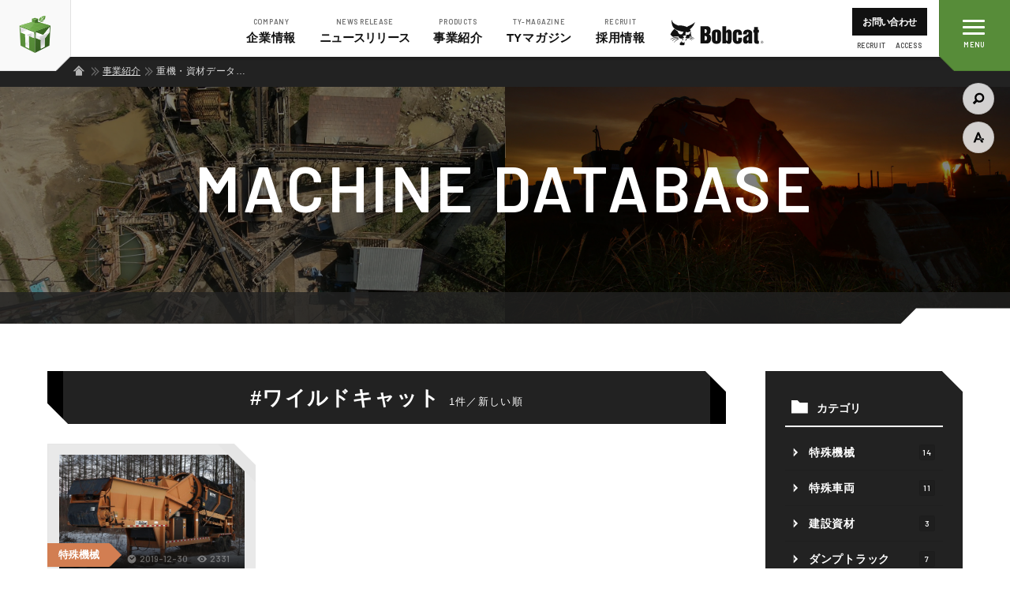

--- FILE ---
content_type: text/html; charset=UTF-8
request_url: https://kk-ty.co.jp/db_list.php?wv_key=%E3%83%AF%E3%82%A4%E3%83%AB%E3%83%89%E3%82%AD%E3%83%A3%E3%83%83%E3%83%88
body_size: 6134
content:
<!DOCTYPE HTML>
<html>
<head>
<meta charset="UTF-8" />
<meta name="description" content="再生可能エネルギーの推進、建設資材の再資源化、ロケット開発の支援などを通して、北海道・十勝が持つ可能性を、夢ある未来へつなげます。" />
<meta name="keywords" content="北海道,十勝,帯広市,中札内村,更別村,太陽光発電,再生可能エネルギー,電気,電力,工事,エネルギー,IoT,AI,インフラ" />
<meta name="viewport" content="width=device-width,initial-scale=1">
<link rel="start" href="/" title="Home" />
<link rel="apple-touch-icon-precomposed" href="img/sns/bookmark.png" />
<link rel="shortcut icon" type="image/x-icon" href="/img/favicon.ico" />
<title>事業紹介. 重機・資材データベース／TECHNICAL YIELD「株式会社ティー・ワイ」</title>
<link href="css/page_sm.css?ver=20250501" rel="stylesheet" type="text/css" media="only screen and (min-width: 0px) and (max-width: 760px)" />
<link href="css/page_pc.css?ver=20250501" rel="stylesheet" type="text/css" media="only screen and (min-width: 761px)" />
<link href="css/page_pc.css?ver=20250501" rel="stylesheet" type="text/css" media="print" />
<script src="js/jquery-1.11.2.min.js"></script>
<script src="js/jquery.easing-1.3.js"></script>
<script src="js/module_site.js"></script>
<script src="js/module_page.js?ver=20240415"></script>

</head>
<body id="database">

<!-- ヘッタ -->
<header>
  <hgroup>
    <h1><a href="./"><img src="img/header/logo.svg" alt="株式会社ティー・ワイ（TY）ロゴマーク"/></a></h1>
    <h2><a href="./"><img src="img/header/logo_wt.svg" alt="TECHNICAL YIELD CO.,LTD."/></a></h2>
  </hgroup>
  <nav>
    <ul>
      <li class="menu_one">
        <a class="menu_label" href="company.php">企業情報<span>COMPANY</span></a>
        <div class="menu_sub">
          <div class="flex wrap">
            <a href="company_greeting.php"><img src="img/nav/a_01.jpg"/><span>社長挨拶</span></a>
            <a href="company_outline.php"><img src="img/nav/a_03.jpg"/><span>会社概要</span></a>
            <a href="company_access.php"><img src="img/nav/a_04.jpg"/><span>アクセス・マップ</span></a>
            <a href="company_license.php"><img src="img/nav/a_05.jpg"/><span>取得許認可</span></a>
            <a href="company_privacy.php"><img src="img/nav/a_06.jpg"/><span>個人情報保護方針</span></a>
            <a href="request.php"><img src="img/nav/a_07.jpg"/><span>お問い合わせ</span></a>
            <a href="https://youtu.be/sSbe4itEbCo" target="_blank" class="youtube"><img src="img/nav/a_02.jpg"/><span>プロモーション動画</span></a>
            <a href="group.php"><img src="img/nav/a_08_2023.jpg"/><span>グループ企業</span></a>
          </div>
        </div>
      </li>
      <li class="menu_one">
        <a class="menu_label" href="tp_list.php">ニュース<font>リリース</font><span>NEWS<font> RELEASE</font></span></a>
        <div class="menu_sub">
          <div class="flex wrap size_s">
            <a href="tp_list.php?wv_cat=2"><span>お知らせ</span></a>
            <a href="tp_list.php?wv_cat=3"><span>更新情報</span></a>
            <a href="tp_list.php?wv_cat=4"><span>ブログ</span></a>
            <a href="tp_list.php?wv_cat=1"><span>その他</span></a>
            <a href="tp_list.php?&ov=1"><span>新しい順</span></a>
            <a href="tp_list.php?&ov=0"><span>古い順</span></a>
            <a href="tp_list.php?&ot=view&ov=1"><span>閲覧数順</span></a>
          </div>
        </div>
      </li>
      <li class="menu_one">
        <a class="menu_label" href="products.php">事業紹介<span>PRODUCTS</span></a>
        <div class="menu_sub">
          <div class="flex wrap">
            <a href="products_renewable.php"><img src="img/nav/c_01.jpg"/><span>再生可能エネルギー開発・建設</span></a>
            <a href="products_solar.php"><img src="img/nav/c_02.jpg"/><span>ＩＰＰ／Ｏ＆М</span></a>
            <a href="products_wood.php"><img src="img/nav/c_03.jpg"/><span>酪農家向け寝藁製造</span></a>
            <a href="products_it.php"><img src="img/nav/c_04.jpg"/><span>IT事業</span></a>
            <a href="products_selling.php"><img src="img/nav/c_05.jpg"/><span>土木資材販売</span></a>
            <a href="products_recycle.php"><img src="img/nav/c_06.jpg"/><span>廃棄物処理・処分</span></a>
            <a href="products_construction.php"><img src="img/nav/c_07.jpg"/><span>建設事業</span></a>
            <a href="db_list.php"><img src="img/nav/c_08.jpg"/><span>重機・資材データベース</span></a>
          </div>
        </div>
      </li>
      <li class="menu_one">
        <a class="menu_label" href="mg_list.php"><font>TY</font>マガジン<span><font>TY-</font>MAGAZINE</span></a>
        <div class="menu_sub">
          <div class="flex wrap size_s">
            <a href="mg_list.php?wv_cat=2"><span>レポート</span></a>
            <a href="mg_list.php?wv_cat=3"><span>コラム</span></a>
            <a href="mg_list.php?wv_cat=4"><span>インタビュー</span></a>
            <a href="mg_list.php?wv_cat=1"><span>その他</span></a>
            <a href="mg_list.php?&ov=1"><span>新しい順</span></a>
            <a href="mg_list.php?&ov=0"><span>古い順</span></a>
            <a href="mg_list.php?&ot=view&ov=1"><span>閲覧数順</span></a>
          </div>
        </div>
      </li>
      <li class="menu_one">
        <a class="menu_label" href="recruit.php">採用情報<span>RECRUIT</span></a>
      </li>
      <li class="menu_one">
        <a class="menu_label" href="products_bobcat.php"><img src="img/header/bobcat.svg" alt="Bobcat" style="margin-top:7px; display:block;"></a>
      </li>
    </ul>
  </nav>
  <div id="nav_info">
    <a class="inquiry" href="request.php">お問い合わせ</a>
    <div class="flex between">
      <a href="recruit.php">RECRUIT</a>
      <a href="company_access.php">ACCESS</a>
    </div>
  </div>
  <div class="bg"></div>
</header>
<div id="lang"><a href="https://www-kk--ty-co-jp.translate.goog/?_x_tr_sl=ja&_x_tr_tl=en&_x_tr_hl=ja&_x_tr_pto=wapp" target="_blank"><img src="img/common/etc/lang.svg" alt="Facebook"></a></div>
<!-- ヘッタ --> 

<!-- ラッパー -->
<div id="wrap">

  <!-- トピックパス -->
  <ol id="topic_pass">
    <li><a href="index.php">ホーム</a></li>
    <li><a href="products.php">事業紹介</a></li>
    <li><div>重機・資材データベース</div></li>
  </ol>
  <!-- トピックパス -->

  <!-- タイトル -->
  <section id="box_pghd">
    <div id="cover"><div id="open"></div><div id="loader"></div></div>
    <h1>MACHINE DATABASE</h1>
    <div class="bg_l"></div>
    <div class="bg_r"></div>
  </section>
  <!-- タイトル -->

  <!-- BOX／ページ -->
  <div id="box_pg">
    <div class="container flex between">

      <!-- カラム／メイン -->
      <div id="col_main">
        <h1 class="ttl ttl_a mg_t_0">#ワイルドキャット<span>1件／新しい順</span></h1>
    
        <!-- 記事リスト -->
        <div class="atls db_list flex wrap">
          <article>
            
            <a href="db_detail.php?id=8">
              <div class="thumb"><img alt="ワイルドキャット「RHC5-140」選別機" src="data/db/000000/00/0000000008/1xrTgpSf1577685509_s.jpg" style="transition: all 0.2s ease 0s;" width="600" height="371" /></div>
              <div class="count"><time>2019-12-30</time><div class="view">2331</div></div>
              <div class="hgroup">
                <h1>ワイルドキャット「RHC5-140」選別機</h1>
                <p>メーカー／ワイルドキャット（Vermeer）名称／RHC5-140車両重量／10433kg作業量／40㎥/h～77㎥/h性能／油圧式のドラムが高速回転し、ウッドチップや鋤取り物の選…</p>
              </div>
            </a>
            <ul class="tag">
              <li><a href="db_list.php?wv_cat=2">特殊機械</a></li>
            </ul>
          </article>
        </div>
        <!-- 記事リスト -->

        <!-- ページナビ -->
        <div class="btn_bottom">
          <div class="pg_list_nav">
            <ul class="cf">
<li class="back"><span>前へ</span></li><li><span>1</span></li><li class="next"><span>次へ</span></li>            </ul>
          </div>
        </div>
        <!-- ページナビ -->

      </div>
      <!-- カラム／メイン -->

      <!-- カラム／サイド -->
      <section id="col_side">
        <div class="frame bk">
          <h2 class="menu_title"><img src="img/common/wt/folder.svg">カテゴリ</h2>
          <ul class="menu">
            <li><a href="db_list.php?wv_cat=2">特殊機械<span>14</span></a></li>
            <li><a href="db_list.php?wv_cat=3">特殊車両<span>11</span></a></li>
            <li><a href="db_list.php?wv_cat=4">建設資材<span>3</span></a></li>
            <li><a href="db_list.php?wv_cat=5">ダンプトラック<span>7</span></a></li>
            <li><div>その他<span>0</span></div></li>
          </ul>
        </div>
        <div class="frame bk">
          <h2 class="menu_title"><img src="img/common/wt/tag.svg">注目ハッシュタグ</h2>
          <ul class="tag">
            <li><a href="db_list.php?wv_key=%E6%9C%A8%E8%B3%AA%E7%A0%B4%E7%A0%95%E6%A9%9F">木質破砕機</a></li>
            <li><a href="db_list.php?wv_key=%E9%99%A4%E9%9B%AA%E8%BB%8A">除雪車</a></li>
            <li><a href="db_list.php?wv_key=%E6%B2%B9%E5%9C%A7%E3%82%B7%E3%83%A7%E3%83%99%E3%83%AB">油圧ショベル</a></li>
            <li><a href="db_list.php?wv_key=%E9%81%B8%E5%88%A5%E6%A9%9F">選別機</a></li>
            <li><a href="db_list.php?wv_key=%E5%86%8D%E7%94%9F%E5%8F%AF%E8%83%BD%E3%82%A8%E3%83%8D%E3%83%AB%E3%82%AE%E3%83%BC%E9%96%8B%E7%99%BA%E3%83%BB%E5%BB%BA%E8%A8%AD">再生可能エネルギー開発・建設</a></li>
            <li><a href="db_list.php?wv_key=%EF%BC%A9%EF%BC%B0%EF%BC%B0%EF%BC%8F%EF%BC%AF%EF%BC%86%D0%9C">ＩＰＰ／Ｏ＆М</a></li>
            <li><a href="db_list.php?wv_key=%E9%85%AA%E8%BE%B2%E5%AE%B6%E5%90%91%E3%81%91%E5%AF%9D%E8%97%81%E8%A3%BD%E9%80%A0">酪農家向け寝藁製造</a></li>
            <li><a href="db_list.php?wv_key=IT%E4%BA%8B%E6%A5%AD">IT事業</a></li>
            <li><a href="db_list.php?wv_key=%E5%9C%9F%E6%9C%A8%E8%B3%87%E6%9D%90%E8%B2%A9%E5%A3%B2">土木資材販売</a></li>
            <li><a href="db_list.php?wv_key=%E5%BB%83%E6%A3%84%E7%89%A9%E5%87%A6%E7%90%86%E3%83%BB%E5%87%A6%E5%88%86">廃棄物処理・処分</a></li>
            <li><a href="db_list.php?wv_key=%E5%BB%BA%E8%A8%AD%E4%BA%8B%E6%A5%AD">建設事業</a></li>
          </ul>
        </div>
        <div class="frame gray">
          <p style="color:#4b4b4b;"><strong>レンタル機材についてのお問い合わせ・お見積・その他ご相談はお気軽に。</strong></p>
          <a href="request.php" class="btn orange">お問い合わせ</a>
        </div>
      </section>
      <!-- カラム／サイド -->

    </div>
  </div>
  <!-- BOX／ページ --> 
  
</div>
<!-- ラッパー -->

<!-- フッター -->
<footer id="_2022">
  <address>
    <div class="flex between">
      <div class="txt">
        <h1><a href="./"><img loading="lazy" src="img/header/logo.svg" alt="株式会社ティー・ワイ（TY）TECHNICAL YIELD CO.,LTD." /></a></h1>
        <div class="box icons">
          <a class="map" href="https://goo.gl/maps/SbF4q7WQNKSdUGjZ9" target="_blank">MAP</a>
          <h2>株式会社ティー・ワイ／本社</h2>
          <p class="icon add">〒089-1542 北海道河西郡更別村字更別北1線98-1</p>
          <p class="icon tel">0155-52-3528（代表）</p>
          <p class="icon fax">0155-52-3536</p>
        </div>
        <div class="box icons">
          <a class="map" href="https://goo.gl/maps/siSBkVkFHd9aYhi3A" target="_blank">MAP</a>
          <h2>第2オフィス</h2>
          <p class="icon add">〒089-1542 北海道河西郡更別村字更別南1線98-77</p>
          <p class="icon tel">0155-67-1220</p>
        </div>
        <div class="box icons">
          <a class="map" href="https://goo.gl/maps/4gRW9oemQHCxaFw48" target="_blank">MAP</a>
          <h2>TECH SHOP／<br class="pc_non">Bobcat ショールーム</h2>
          <p class="icon add">〒089-1542 北海道河西郡更別村字更別南1線98-2</p>
          <p class="icon tel">0155-65-0121</p>
        </div>
        <div class="box icons">
          <a class="map" href="https://goo.gl/maps/tC8QPvDZcTBM3ivCA" target="_blank">MAP</a>
          <h2>帯広支店</h2>
          <p class="icon add">〒080-0010 北海道帯広市大通南11丁目19-1 十勝TYビル（3階総合受付）</p>
          <p class="icon tel">0155-67-7177</p>
        </div>
        <div class="box icons">
          <a class="map" href="https://goo.gl/maps/hB4fsqwrkshDzpmn7" target="_blank">MAP</a>
          <h2>東京支店／IT事業部</h2>
          <p class="icon add">〒100-0005 東京都千代田区丸の内3-4-1新国際ビルジング8階</p>
          <p class="icon tel">03-6689-3614</p>
        </div>
      </div>
      <div class="area">
        <img src="img/footer/hokkaido.svg">
      </div>
    </div>
    <div class="tel_l">
      <a href="tel:0155523528">
        TEL 0155-52-3528<font style="font-size:1.0rem">（代表）</font><br>
        <span>受付時間 8:00～17:00 （月曜～金曜)<br>※休業日案内： 11月15日（土）～　11月16日（日）

　</span>
      </a>
    </div>
    <a href="request.php" class="btn size_m">Webからのお問い合わせ</a>
    <p class="copy">COPYRIGHT &copy; TECHNICAL YIELD Co.,LTD</p>
  </address>
</footer>
<div id="page-top"><a href="#">↑ページ先頭へ</a></div>
<!-- フッター --> 

<!-- モバイルナビ -->
<div id="nav">
 <div id="nav_btn" ontouchstart=""><a href="sitemap.php"></a><div ontouchstart=""><span></span><span></span><span></span><span></span><span></span></div></div>
  <div id="nav_box">
    <h1><a href="./"><img src="img/header/logo.svg" alt="株式会社ティー・ワイ（TY）TECHNICAL YIELD CO.,LTD."/></a></h1>
    <div class="scroll">
      <div class="scroll_inner">
        <ul class="list">
          <li><a href="./"><span>HOME</span>ホーム</a></li>
          <li><a href="company.php"><span>COMPANY</span>企業情報</a></li>
          <li class="sub line"><a href="company_greeting.php">社長挨拶</a></li>
          <li class="sub"><a href="company_outline.php">会社概要</a></li>
          <li class="sub line"><a href="company_access.php">アクセス・マップ</a></li>
          <li class="sub"><a href="company_license.php">取得許認可</a></li>
          <li class="sub line"><a href="company_privacy.php">個人情報保護方針</a></li>
          <li class="sub"><a href="https://youtu.be/sSbe4itEbCo" target="_blank">プロモーション動画</a></li>
          <li><a href="tp_list.php"><span>NEWS RELEASE</span>ニュースリリース</a></li>
          <li class="sub line"><a href="tp_list.php?wv_cat=2">お知らせ</a></li>
          <li class="sub"><a href="tp_list.php?wv_cat=3">更新情報</a></li>
          <li class="sub line"><a href="tp_list.php?wv_cat=4">ブログ</a></li>
          <li class="sub"><a href="tp_list.php?wv_cat=1">その他</a></li>
          <li><a href="products.php"><span>PRODUCTS</span>事業紹介</a></li>
          <li class="sub" style="width:100%;"><a href="products_renewable.php">再生可能エネルギー開発・建設</a></li>
          <li class="sub line"><a href="products_solar.php">ＩＰＰ／Ｏ＆Ｍ</a></li>
          <li class="sub"><a href="products_wood.php">酪農家向け寝藁製造</a></li>
          <li class="sub line"><a href="products_it.php">IT事業</a></li>
          <li class="sub"><a href="products_selling.php">土木資材販売</a></li>
          <li class="sub line"><a href="products_recycle.php">廃棄物処理・処分</a></li>
          <li class="sub"><a href="products_construction.php">建設事業</a></li>
          <li class="sub" style="width:100%;"><a href="products_bobcat.php">Bobcat （ボブキャットの車両販売・整備）</a></li>
          <li class="sub" style="width:100%;"><a href="db_list.php">重機・建設資材レンタル</a></li>
          <li><a href="mg_list.php"><span>TY-MAGAZINE</span>TYマガジン</a></li>
          <li class="sub line style="width:100%;""><a href="mg_list.php?wv_cat=2">レポート</a></li>
          <li class="sub"><a href="mg_list.php?wv_cat=3">コラム</a></li>
          <li class="sub line style="width:100%;""><a href="mg_list.php?wv_cat=4">インタビュー</a></li>
          <li class="sub"><a href="mg_list.php?wv_cat=1">その他</a></li>
          <li><a href="recruit.php"><span>RECRUIT</span>採用情報</a></li>
          <li><a href="group.php"><span>GROUP COMPANY</span>グループ企業</a></li>
          <li><a href="request.php"><span>REQUEST</span>お問い合わせ</a></li>
        </ul>
      </div>
    </div>
  </div>
</div>
<!-- モバイルナビ -->

<!-- 検索 -->
<div id="search" class="">
  <div id="search_btn" ontouchstart=""><span><img src="img/common/bk/search.svg" alt="検索"/></span></div>
  <div id="search_box">
    <div class="slider">
      <div class="slider_inner">
        <p style="color:rgba(255,255,255,0.8); margin:0 0 10px 0" class="read"><strong>トピックス内検索</strong></p>
        <p style="color:rgba(255,255,255,0.6); margin:0 0 35px 0; font-size:100%;">トピックス登録されたページ中からご希望の記事を検索します。 気になる「<strong>キーワード</strong>」または、関連付けられた「<strong>#ハッシュタグ</strong>」よりお探しください。</p>

        <!-- フリーワード検索 -->
        <section id="box_freeword" class="cf">
          <form action="tp_list.php" method="post">
            <input name="wv_keyword" type="text" size="20" value="" placeholder="キーワードを入力"/>
            <input value="検索" type="submit">
            <input type="hidden" name="ispost" value="1" />
          </form>
        </section>
        <!-- フリーワード検索 -->

        <!-- 注目ハッシュタグ -->
        <section class="frame">
          <div data-name="a" class="toggle_btn"><span>注目ハッシュタグ</span></div>
          <div id="a" class="toggle_box">
            <div class="tag cf">
              <a href="tp_list.php?wv_key=%E6%8E%A1%E7%94%A8%E6%83%85%E5%A0%B1">採用情報</a><a href="tp_list.php?wv_key=%E3%83%A1%E3%83%87%E3%82%A3%E3%82%A2%E6%8E%B2%E8%BC%89">メディア掲載</a><a href="tp_list.php?wv_key=PRODUCTS">PRODUCTS</a><a href="tp_list.php?wv_key=%E3%83%9C%E3%83%96%E3%82%AD%E3%83%A3%E3%83%83%E3%83%88">ボブキャット</a><a href="tp_list.php?wv_key=%E5%86%8D%E7%94%9F%E5%8F%AF%E8%83%BD%E3%82%A8%E3%83%8D%E3%83%AB%E3%82%AE%E3%83%BC%E9%96%8B%E7%99%BA%E3%83%BB%E5%BB%BA%E8%A8%AD">再生可能エネルギー開発・建設</a><a href="tp_list.php?wv_key=%EF%BC%A9%EF%BC%B0%EF%BC%B0%EF%BC%8F%EF%BC%AF%EF%BC%86%D0%9C">ＩＰＰ／Ｏ＆М</a><a href="tp_list.php?wv_key=%E9%85%AA%E8%BE%B2%E5%AE%B6%E5%90%91%E3%81%91%E5%AF%9D%E8%97%81%E8%A3%BD%E9%80%A0">酪農家向け寝藁製造</a><a href="tp_list.php?wv_key=IT%E4%BA%8B%E6%A5%AD">IT事業</a><a href="tp_list.php?wv_key=%E5%9C%9F%E6%9C%A8%E8%B3%87%E6%9D%90%E8%B2%A9%E5%A3%B2">土木資材販売</a><a href="tp_list.php?wv_key=%E5%BB%83%E6%A3%84%E7%89%A9%E5%87%A6%E7%90%86%E3%83%BB%E5%87%A6%E5%88%86">廃棄物処理・処分</a><a href="tp_list.php?wv_key=%E5%BB%BA%E8%A8%AD%E4%BA%8B%E6%A5%AD">建設事業</a><a href="tp_list.php?wv_key=%E9%87%8D%E6%A9%9F">重機</a><a href="tp_list.php?wv_key=%E5%BA%83%E5%A0%B1%E9%83%A8">広報部</a><a href="tp_list.php?wv_key=%E7%B7%8F%E5%8B%99%E9%83%A8">総務部</a><a href="tp_list.php?wv_key=%E4%BC%9A%E7%A4%BE%E8%A6%8B%E5%AD%A6">会社見学</a>
            </div>
          </div>
        </section>
        <!-- 注目ハッシュタグ -->

      </div>
    </div>
  </div>

</div>
<!-- 検索 -->

<!-- Google tag (gtag.js) -->
<script async src="https://www.googletagmanager.com/gtag/js?id=UA-155291114-1"></script>
<script>
  window.dataLayer = window.dataLayer || [];
  function gtag(){dataLayer.push(arguments);}
  gtag('js', new Date());

  gtag('config', 'UA-155291114-1');
</script>

<!-- FancyBox -->
<script src="tools/fancybox/jquery.fancybox.js?v=2.1.4"></script>
<link rel="stylesheet" type="text/css" href="tools/fancybox/jquery.fancybox.css?v=2.1.4" media="screen" />
<link rel="stylesheet" type="text/css" href="tools/fancybox/helpers/jquery.fancybox-thumbs.css?v=1.0.7" />
<script type="text/javascript" src="tools/fancybox/helpers/jquery.fancybox-thumbs.js?v=1.0.7"></script>
<script type="text/javascript" src="tools/fancybox/helpers/jquery.fancybox-media.js?v=1.0.5"></script>
<script>
$(document).ready(function(){
    $('.fancybox').fancybox({
        padding:0,
        openEffect : 'elastic',
        closeEffect: 'elastic',
        prevEffect : 'none',
        nextEffect : 'none',
        closeBtn   : true,
        arrows     : true,
        nextClick  : true,
        helpers    : {
        thumbs     : {
        width      : 60,
        height     : 45
            }
        }
    });

    $(".window").fancybox({
        maxWidth : 400,
        maxHeight : 500,
        fitToView : false,
        width : '90%',
        height : '90%',
        autoSize : false,
        closeClick : false,
        openEffect : 'none',
        closeEffect : 'none',
        nextEffect : 'none',
        prevEffect : 'none'
    });

});

</script>
<!-- FancyBox -->

<!-- ポップアップ動画 -->
<div id="videoPopup" class="">
  <div id="videoBody" class="videoBody"></div>
  <span id="close_btn" class=""></span>
</div>
<!-- ポップアップ動画 -->
</body>
</html>

--- FILE ---
content_type: text/css
request_url: https://kk-ty.co.jp/css/page_pc.css?ver=20250501
body_size: 221
content:
@charset "UTF-8";

@import url(site/body.css);
@import url(page/layouts_pc.css?ver=20250501);
@import url(page/pages_pc.css?ver=20250501);
@import url(site/module_pc.css?ver=20250501);
@import url(site/font.css);

@import url('https://fonts.googleapis.com/css?family=Barlow:600&display=swap');

--- FILE ---
content_type: text/css
request_url: https://kk-ty.co.jp/css/site/body.css
body_size: 2424
content:
@charset "UTF-8";

/*---------------------------
- Last modify: 2014.09.17
---------------------------*/

/* Yahoo fonts.css 2.7.0
http://developer.yahoo.net/yui/license.txt
- Font size Adjustment.
 http://developer.yahoo.com/yui/examples/fonts/fonts-size_source.php

*/ body       { *font-size:small; *font:x-small; margin:0px; padding:0px; font-feature-settings:'palt'; font-family:"游ゴシック", YuGothic, "ヒラギノ角ゴ Pro W3", "Hiragino Kaku Gothic Pro", Verdana, "メイリオ", Meiryo, Osaka, "ＭＳ Ｐゴシック", "MS PGothic", sans-serif; font-size:13px; line-height:1.231; font-weight:500; }
*             { margin: 0; padding: 0; }
/* HTML5 */
header, footer, section, aside, nav, article { display: block; margin:0; padding:0; }

/* Link */
a:link        { color:#578c39; text-decoration:none; }
a:visited     { color:#80b65e; text-decoration:underline; }
a img         { text-decoration:none; border-style:none; }

/* Reset */
h1, h2, h3, h4, h5, h6, div, p, pre, ul, ol, dl, dt, dd, address, form, blockquote ,iframe { padding:0px; display:block; margin:0px; }
hr            { border:none; }
li            { list-style:none; }
table         { font-size:inherit; }
acronym, abbr { cursor:help; }
.clear        { clear: both; }
img           {　border:none;vertical-align:bottom; text-align:right; -ms-interpolation-mode:bicubic; max-width:100%; height:auto; width /***/:auto;　}

/* Text */
p             { margin:0px 0 1.6em; font-size:108%; line-height:1.7em; text-align:justify; text-justify:inter-ideograph; }
blockquote    { margin:1em 0 1em 0px; padding: 1px 20px; border:1px solid #ddd; color:#444; }
pre           { padding:10px 20px; border-left:6px solid #ddd; background-color:#f5f5f5; overflow:auto; width:90%; _width:95%; /* for IE6 */ }
em            { font-weight:bold; font-style: normal; }

/* Clearfix */
.cf:after     { content: "."; display:block; clear:both; height:0; visibility:hidden; }
.cf           { min-height:1px; }
* html .cf    { height:1px;/*\*//*/height: auto;overflow: hidden;/**/ }

body {
overflow-wrap: anywhere; /* 収まらない場合に折り返す */
word-break: normal; /* 単語の分割はデフォルトに依存 */
line-break: strict;
}


/* screens smaller than 760 -----------------------------------------------------------------------------------------*/
@media screen and (max-width: 760px) {
    a:hover img   { -moz-opacity:1; opacity:1; filter:alpha(opacity=100); }
}


--- FILE ---
content_type: text/css
request_url: https://kk-ty.co.jp/css/page/layouts_pc.css?ver=20250501
body_size: 54445
content:
@charset "utf-8";

/* ====================================================================================================
   基本設定
   ---------------------------------------------------------------------------------------------------- */

/* ベース */
body                                         { background:#fff; overflow-x:hidden; }
#wrap                                        { overflow:hidden; }
.container                                   { max-width:1400px; position:relative; width:calc(100% - 100px); margin:0px auto; }
.container.size_l                            { max-width:1200px; }
.container.size_m                            { max-width: 900px; }
.container.size_s                            { max-width: 640px; }
*                                            { box-sizing:border-box; }

/* ホーム設定 */
#home                                        { background:url(../../img/common/etc/bg.svg) repeat-y fixed center top #fff; background-size:100% auto; }
#home #check_01                              { position:absolute; width:10px; height:10px; top:80px; left:0; background:#F00; }

/* 導入カバー:設定 */
#cover                                       { position:fixed; top:0px; left:0px; z-index:96; width:100%; height:100%; background:#111; }
#cover::after                                { content:""; position:absolute; top:0; right:0; bottom:0; left:0; z-index:104; width:11px; height:120px; margin:auto; display:block; background:#111; }
#cover #open                                 { position:absolute; top:0; right:0; bottom:0; left:0; z-index:102; margin:auto; width:72px; height:40px; display:block; background:#111; }
#cover #open::before,
#cover #open::after                          { content: ""; width:100%; height:100%; position:absolute; top:0; left:0; background:#111; z-index:0; }
#cover #open::before                         { transform:rotate(60deg); }
#cover #open::after                          { transform:rotate(-60deg); }

#cover #loader                               { position:absolute; top:0; right:0; bottom:0; left:0; z-index:100; margin:auto; width:88px; height:50px; display:block; background:#ff5400; animation:anm1 0.5s infinite linear; }
#cover #loader::before,
#cover #loader::after                        { content: ""; width:100%; height:100%; position:absolute; top:0; left:0; z-index:0; background:#ff5400; animation:anm1 0.5s infinite linear; }
#cover #loader::before                       { transform:rotate(60deg); }
#cover #loader::after                        { transform:rotate(-60deg); }

@keyframes anm1 {
 0%    { background:#ff5400; }
 50%   { background:#FF0; }
 100%  { background:#ff5400; }
}


/* ====================================================================================================
   ヘッタ
   ---------------------------------------------------------------------------------------------------- */

/* 基本設定 */
header                                       { position:absolute; top:0; left:0; right:0; z-index:100; width:100%; height:72px; margin:0 auto; background:#fff; border-bottom:1px solid rgba(0,0,0,0.1); transition:all 1.0s ease-in-out; }
header hgroup                                { width:90px; height:90px; position:fixed; top:0; left:0; z-index:100; margin:0; background:url(../../img/header/bg_logo.svg) no-repeat right top; background-size:210px 90px; transition:all 1.0s ease-in-out; overflow:hidden; }
header hgroup h1                             { position:absolute; top:0; left:0; width:210px; height:90px; }
header hgroup h2                             { position:absolute; top:0; left:0; width: 90px; height:90px; }
header hgroup h1 img                         { display:none; }
header hgroup h2 img                         { width: 90px; height:90px; }
header .bg                                   { position:fixed; top:0; left:0; z-index:-1; width:100%; height:72px; background:rgba(255,255,255,0.95); transition:all 1s ease; box-shadow:0 1px 4px rgba(0, 0, 0, 0.15); }

/* ホーム設定 */
#home header                                 { background:rgba(255,255,255,0); border:none; }
#home header .bg                             { background:rgba(255,255,255,0); }
#home hgroup                                 { width:210px; height:90px; }
#home header hgroup h1 img                   { width:210px; height:90px; display:block; }
#home header hgroup h2 img                   { width: 90px; height:90px; }
#home header hgroup h2                       { display:none; }

/* ナビ */
header nav                                   { position:fixed; top:0; right:0; left:0; z-index:99; width:52%; max-width:700px; margin:0 auto; padding:0; transition:all 0.2s ease-in-out; }
header nav ul                                { width:100%; margin:0 auto; display:flex; justify-content:space-between; }
header nav ul li                             { position:relative; }

/* ナビ：メインメニュー */
header nav a.menu_label                      { position:relative; display:block; height:72px; padding:15px 5px 0 5px; font-size:15px; font-weight:bold; text-align:center; line-height:65px; letter-spacing:0.05em; color:#111; white-space:nowrap }
header nav a.menu_label span                 { position:absolute; top:18px; left:0; right:0; z-index:2; width:100%; height:20px; margin:0 auto; font-size:9px; line-height:20px; text-align:center; font-family: 'Barlow', sans-serif; color:rgba(17,17,17,0.6); }
header nav a.menu_label:before               { content:""; position:absolute; bottom:0; left:0; right:0; z-index:2; width:0; height:3px; margin:0 auto; background:#578c39; transition:all 0.2s ease-in-out; }
header nav ul li:nth-child(2) a.menu_label,
header nav ul li:nth-child(6) a.menu_label      { letter-spacing:-0.05em; }
header nav ul li:nth-child(2) a.menu_label span,
header nav ul li:nth-child(6) a.menu_label span { letter-spacing: 0.05em; }

/* ナビ：下層メニュー */
header nav ul li .menu_sub                   { position:fixed; display:block; top:72px; left:0; z-index:2; width:100%; height:auto; padding:35px 100px 50px 100px; background:rgba(34,34,34,0.98); border-top:1px solid rgba(0,0,0,0.5); border-bottom:1px solid rgba(0,0,0,0.5); pointer-events:none; opacity:0; transition:all 0.1s 0s ease; }
header nav ul li .menu_sub .flex             { width:100%; max-width:1200px; margin:0 auto; }
header nav ul li .menu_sub .flex.size_s      { max-width:620px; }
header nav ul li .menu_sub a                 { width:25%; padding:0 15px 25px 15px; }
header nav ul li .menu_sub a img             { border:2px solid rgba(229,91,2,0); }
header nav ul li .menu_sub a span            { font-size:16px; font-weight:bold; color:#fff; display:block; padding:10px 10px 10px 20px; background:url(../../img/common/bk/next.svg) no-repeat 0px 12px; background-size:14px; transition:all 0.2s ease-in-out; }
header nav ul li .menu_sub a:hover img       { border-color:rgba(229,91,2,1); }
header nav ul li .menu_sub a:hover span      { color:rgba(229,91,2,1); background-position:4px 12px; }

/* ナビ：下層メニュー（on・off） */
header nav ul li.menu_one.on .menu_sub       { opacity:1; pointer-events:auto; transition:all 0.2s 0.4s ease-in-out; }

/* ナビ：アクティブ */
#company nav li:nth-child(1) a.menu_label ,
#topics nav li:nth-child(2) a.menu_label,
#products nav li:nth-child(3) a.menu_label,
#magazine nav li:nth-child(4) a.menu_label,
#recruit nav li:nth-child(5) a.menu_label ,
#group nav li:nth-child(6) a.menu_label      { color:#578c39; }
header nav a:hover                           { color:#ff6400 !important; }
header nav a:hover:before                    { width:100%; background:#ff6400 !important; }
#company nav li:nth-child(1) a.menu_label:before,
#topics nav li:nth-child(2) a.menu_label:before,
#products nav li:nth-child(3) a.menu_label:before,
#magazine nav li:nth-child(4) a.menu_label:before,
#recruit nav li:nth-child(5) a.menu_label:before,
#group nav li:nth-child(6) a.menu_label:before { width:100%; background:#578c39; }

/* ボタン：お問い合わせ */
header #nav_info                             { position:absolute; top:0; right:90px; z-index:1002; width:130px; height:72px; padding:10px 15px 0 20px; transition:all 0.2s ease-in-out; }
header #nav_info .inquiry                    { width:100%; height:35px; display:block; font-size:12.2px; line-height:35px; letter-spacing:-0.05em; font-weight:bold; text-align:center; color:#fff; background:#111; border:1px solid #111; }
header #nav_info .inquiry:hover              { background:#000; border-color:#000; }
header #nav_info .flex                       { font-size:9px; line-height:25px; letter-spacing:0.02em; font-family: 'Barlow', sans-serif; }
header #nav_info .flex a                     { width:50%; text-align:center; color:#4b4b4b; }

/* ボタン：お問い合わせ※ホーム設定 */
#home header #nav_info                       { background:url(../../img/header/bg_btn.svg) no-repeat 0 0; background-size:cover; }


/* ====================================================================================================
   スマホナビ
   ---------------------------------------------------------------------------------------------------- */

/* モバイルナビボタン */
#nav #nav_btn a                              { display:none; }
#nav #nav_btn                                { position:fixed; top:0; right:0; z-index:1012; width:90px; height:90px; display:block; cursor:pointer; }
#nav #nav_btn div                            { position:relative; width:100%; height:100%; display:block; background: url(../../img/header/bg_nav.svg) no-repeat center center; transition:all 0.2s ease; background-size:cover; }
#nav #nav_btn div:hover                      { }
#nav #nav_btn div:before                     { content:"MENU"; position:absolute; bottom:28px; left:0; z-index:2; width:100%; font-size:9px; letter-spacing:0.05em; font-weight:bold; text-align:center; color:#fff; transition:all 0.2s ease; font-family: 'Barlow', sans-serif; }
#nav #nav_btn span:nth-child(1),
#nav #nav_btn span:nth-child(2),
#nav #nav_btn span:nth-child(3)              { position:absolute; top:50%; left:50%; display:block; width:28px; height:3px; background:#fff; transition:all 0.2s ease; border-radius:1px; }
#nav #nav_btn span:nth-child(1)              { margin:-20px 0 0 -15px; }
#nav #nav_btn span:nth-child(2)              { margin:-12px 0 0 -15px; }
#nav #nav_btn span:nth-child(3)              { margin: -4px 0 0 -15px; }

/* モバイルナビボタン：on */
#nav.on #nav_btn span:nth-child(1)           { margin:-13px 0 0 -15px; transform:rotate( 45deg); }
#nav.on #nav_btn span:nth-child(3)           { margin:-13px 0 0 -15px; transform:rotate(-45deg); }
#nav.on #nav_btn span:nth-child(2)           { opacity:0; }

/* モバイルナビボックス：on・off */
#nav #nav_box                                { width:500px; height:100vh; position:fixed; top:0; right:-501px; z-index:1010; background:#1f1f1f; transition:all 0.4s ease; overflow:hidden; }
#nav.on #nav_box                             { right:0; }

/* モバイルナビボックス：メニュー */
#nav #nav_box h1                             { display:none; }
#nav #nav_box .scroll                        { position:absolute; top:0; left:0; width:100%; height:calc(100vh - 10px); margin:0 auto; padding:0; display:block; overflow:auto; -ms-overflow-style:none; overflow-style:none; -webkit-overflow-scrolling:touch; overflow-x:hidden; }
#nav ul                                      { width:calc(100% - 20px); margin:71px auto 10px auto; border-top:1px solid #3b3b3b; }
#nav ul.list li                              { clear:both; }
#nav ul.list li a,
#nav ul.list li div                          { position:relative; font-size:20px; font-weight:bold; line-height:44px; display:block; border-bottom:1px solid #3b3b3b; padding:30px 0 10px 40px; background:url(../../img/common/wt/next.svg) no-repeat 10px center #222; background-size:14px; }
#nav ul.list li span                         { font-size:11px; line-height:20px; letter-spacing:0.05em; font-family: 'Barlow', sans-serif; display:block; position:absolute; top:16px; left:40px; color:#ddd; } 
#nav ul.list li a                            { color:#fff; }
#nav ul.list li div                          { color:rgba(0,0,0,0.3); }
#nav ul.list li.sub                          { float:left; clear:none; width:50%;}
#nav ul.list li.sub.line                     { border-right:1px solid #3b3b3b; }
#nav ul.list li.sub a,
#nav ul.list li.sub div                      { font-size:13px; font-weight:normal; padding:5px 0 5px 40px; background:#1f1f1f; }

@media screen and (max-width:340px){
#nav ul.list li.sub                          { float:none; clear:none; width:100%; }
#nav ul.list li.sub.line                     { border-right:none; }
}


/* ====================================================================================================
   検索
   ---------------------------------------------------------------------------------------------------- */

/* ボタン */
#search_btn                                  { position:absolute; top:85px; right:0; z-index:94; width:80px; height:80px; }
#search_btn span                             { position:relative; width:40px; height:40px; margin:20px; background:rgba(255,255,255,0.8); border:1px solid rgba(0,0,0,0.08); display:block; cursor:pointer; border-radius:50%; transition:all .3s ease; }
#search_btn span img                         { filter:brightness(0) grayscale(100%); position:absolute; top:0; right:0; bottom:0; left:0; width:16px; height:16px; margin:auto; opacity:1; filter:alpha(opacity=100); transition:all .3s ease; }
#search_btn span:hover img                   { filter:brightness(100%) grayscale(0%); }
#search_btn span:hover                       { background:#fff; }
#search_btn span:before                      { content:""; position:absolute; top:50%; left:50%; margin:-2px 0px 0px -15px; display:block; width:30px; height:2px; background:#fff; transform:rotate( 45deg); transition:all .3s ease .1s; border-radius:5px; opacity:0; }
#search_btn span:after                       { content:""; position:absolute; top:50%; left:50%; margin:-2px 0px 0px -15px; display:block; width:30px; height:2px; background:#fff; transform:rotate(-45deg); transition:all .3s ease .1s; border-radius:5px; opacity:0; }

/* ボタン：on */
#search.on #search_btn span:before,
#search.on #search_btn span:after            { opacity:0.7; } 
#search.on #search_btn span img              { opacity:0.0; }
#search.on #search_btn span                  { background:rgba(0,0,0,0); }

/* ボックス */
#search #search_box                          { width:500px; height:100vh; position:fixed; top:0; right:-501px; z-index:92; overflow:hidden; background:rgba(0,0,0,0.8); transition:all 0.4s ease; }
#search #search_box h1                       { display:none; }
#search #search_box .slider                  { position:absolute; top:110px; width:100%; height:calc(100vh - 110px); padding:0 100px 0 60px; display:block; overflow:auto; -ms-overflow-style:none; overflow-style:none; -webkit-overflow-scrolling:touch; overflow-x:hidden; }
#search #search_box .slider:-webkit-scrollbar{ display:none; }
#search #search_box .slider .slider_inner    { padding-bottom:50px; }
#search #search_box h3                       { display:none; }

/* ボックス：on */
#search.on #search_box                       { right:0; }

/* ボックス：フリーワード検索 */
#box_freeword form                           { height:44px; margin:0px auto 30px auto; }
#box_freeword input[type="text"]             { float:left;  width:75%; height:44px; font-size:14px; line-height:40px; margin:0 !important; padding:0px 15px; box-sizing:border-box; border-radius:2px 0px 0px 2px; border:2px solid #fff; border-right:none; background:#fff; }
#box_freeword input[type="submit"]           { float:right; width:25%; height:44px; font-size:14px; line-height:40px; margin:0 !important; padding:0px 15px; box-sizing:border-box; border-radius:0px 2px 2px 0px; border:2px solid #fff; border-left:none; background:#09F; color:#fff; cursor:pointer; display:block; transition:all 0.3s ease-in-out; -webkit-appearance:none; }
#box_freeword input:placeholder-shown        { color:#999;}
#box_freeword input[type="submit"]:hover     { background:#005cff; }

/* ボックス：開閉メニュー */
#search .frame                               { border:2px solid #333; margin:0px auto 20px auto; padding:0px; background:rgba(0,0,0,0.3); border-radius:5px; }
#search .frame .toggle_btn                   { position:relative; font-size:15px; line-height:44px; text-align:left; color:#fff; margin:0px; padding:0px 10px 0px 34px; display:block; cursor:pointer; border-bottom: 1px solid #111; transition:all 0.3s ease;  }
#search .frame .toggle_btn:before            { content:"#"; position:absolute; top:0; bottom:0; left:15px; z-index:2; display:block; font-size:14px; line-height:44px; font-family:Arial, Helvetica, sans-serif; color:#fff; }
#search .frame .toggle_btn:hover             { background:rgba(0,0,0,1); }


/* ====================================================================================================
   多言語アイコン
   ---------------------------------------------------------------------------------------------------- */

/* 基本設定 */
#lang a                                      { position:absolute; top:150px; right:20px; z-index:94; width:40px; height:40px; margin:4px auto; padding:10px; background:rgba(255,255,255,0.8); border:1px solid rgba(0,0,0,0.08); display:block; border-radius:50%; }
#lang a img                                  { filter:brightness(0) grayscale(100%); }
#lang a:hover img                            { filter:brightness(100%) grayscale(0%); }
#lang a:hover                                { background:#fff; }


/* ====================================================================================================
   SNSアイコン
   ---------------------------------------------------------------------------------------------------- */

/* 基本設定 */
#box_sns                                     { position:absolute; top:220px; right:0; z-index:2; width:80px; height:300px; margin:auto 0; padding-top:105px; display:flex; flex-direction:column; }
#box_sns:before                              { content:"FOLLOW US!"; position:absolute; top:65px; left:-33px; width:150px; height:30px; font-family: 'Barlow', sans-serif; color:#ccc; font-size:14px; line-height:30px; transform: rotate(90deg); }
#box_sns a                                   { position:relative; width:40px; height:40px; margin:4px auto; padding:10px; background:rgba(0,0,0,0); border:1px solid rgba(0,0,0,0.08); display:block; border-radius:50%; }
#box_sns a:hover                             { background:#fff; }
#box_sns a:before                            { content:""; position:absolute; top:-10px; left:0; right:0; width:1px; height:10px; margin:0 auto; background:rgba(0,0,0,0.1); }
#box_sns a:first-child:before                { top:-20px; height:20px; }


/* ====================================================================================================
   メインビジュアル
   ---------------------------------------------------------------------------------------------------- */

/* 基本設定 */
#box_mv                                      { position:relative; width:100%; height:100vh; max-height:1200px; min-height:920px; padding:80px 80px 80px 200px; } 
#box_mv #box_mv_in                           { position:relative; width:100%; height:100%; padding:0; background:#000; } 
#box_mv #box_mv_in h1,
#box_mv #box_mv_in h2                        { position:absolute; top:30%; left:16%; z-index:2; width:600px; height:400px; margin:-190px 0 0 -300px; display:none; }
#box_mv #box_mv_in h1 img,
#box_mv #box_mv_in h2 img                    { width:100%; height:100%; }
#box_mv .sm-slider                           { opacity:0.7; filter:alpha(opacity=70); }
#box_mv .sm-slider span                      { -webkit-backface-visibility:hidden; backface-visibility:hidden; overflow:hidden; }

/* 装飾 */
#box_mv_in:before                            { content:""; position:absolute; top:-14px; right:-4px; z-index:2; border-width:20px 20px 20px 0px; border-color:transparent #fff transparent transparent; margin:0; width:0; display:block; border-style:solid; transform:rotate(135deg); }
#box_mv_in:after                             { content:""; position:absolute; top:-14px; left: -4px; z-index:2; border-width:20px 0px 20px 20px; border-color:transparent transparent transparent #cedec4; margin:0; width:0; display:block; border-style:solid; transform:rotate(-135deg); }

/* ピックアップ */
#box_pickup                                  { position:absolute; bottom:0; left:0; right:0; margin:0 auto; background: url(../../img/mv/bg_bottom.svg) no-repeat right bottom; background-size:2000px 160px; }
#box_pickup .ttl_s                           { width:200px; margin:0 0 15px 0; padding:0; font-size:12px; text-align:center; font-family: 'Barlow', sans-serif; background:#cddec4; border-radius:0px; border:none; border-bottom:1px solid #bdcfb3; }
#box_pickup .ttl_s img                       { top:-1px; left:8px; }
#box_pickup .ttl_s:before                    { content:""; position:absolute; bottom:-8px; left:50%; margin:0 0 0 -8px; width:0; height:0; border-right:8px solid transparent; border-top:8px solid #bdcfb3; border-left:8px solid transparent; }
#box_pickup .ttl_s:after                     { content:""; position:absolute; bottom:-6px; left:50%; margin:0 0 0 -8px; width:0; height:0; border-right:8px solid transparent; border-top:8px solid #cddec4; border-left:8px solid transparent; }
#box_pickup .atls                            { position:relative; width:100%; height:auto; z-index:2; margin:0 0 115px 0; }
#box_pickup .atls .slider article            { padding:5px !important; margin:0 15px !important; width:auto; height:100%; box-shadow:0px 1px 4px rgba(0,0,0,0.06); background-size:500px; }
#box_pickup .atls .slider article:before     { width:18px; height:18px; }
#box_pickup .atls .slider article .thumb     { position:relative; overflow:hidden; }
#box_pickup .atls .slider article .thumb:before  { content: ""; display:block; width:100%; height:0; padding-bottom:40%; }
#box_pickup .atls .slider article .thumb img     { position:absolute; top:50%; left:0; right:0; width:100%; height:auto; margin:-30.6% auto 0 auto; }
#box_pickup .atls .slider article .hgroup        { min-height:119px; }
#box_pickup .atls .slider article .hgroup:before { display:none; }
#box_pickup .atls .slider article h1         { width:80%; height:auto; max-height:50px; margin:16px auto 4px auto; padding:0; font-size:18px; line-height:25px; text-align:center; color:#fff; overflow:hidden; }
#box_pickup .atls .slider article p          { width:80%; height:auto; max-height:20px; margin: 0px auto 0px auto; padding:0; font-size:12px; line-height:20px; text-align:center; color:#999; text-overflow:ellipsis; white-space:nowrap; overflow:hidden; }
#box_pickup .atls .slider article .tag li:first-child a        { background:#fff; color:#578c39; bottom:109px; }
#box_pickup .atls .slider article .tag li:first-child a:before {  border-top:14px solid #fff; }
#box_pickup .btn.size_ss                     { position:absolute; bottom:60px; right:0; width:78px; margin:0; padding:0; border-radius:5px 0 0 5px; background-image:none }
#box_pickup .btn.size_ss:after               { display:none; }

/* スライダー設定 */
#box_pickup .atls .slider .slick-dots        { bottom:-38px; left:210px; width:calc(50% - 210px); text-align:left; }


/* ====================================================================================================
   トピックス
   ---------------------------------------------------------------------------------------------------- */

/* 基本設定 */
#box_topics                                  { margin:-40px auto 0 auto; padding:1px 200px 50px 200px; background:#cddec4; }
#box_topics .atls_list                       { margin-bottom:25px; }
#box_topics .atls_list article a             { border-bottom:1px solid #b9cfad; }
#box_topics .atls_list article:first-child a:hover { border-top:1px solid #b9cfad; }
#box_topics .atls_list article:last-child a        { border-bottom:1px solid rgba(185,207,173,0);}
#box_topics .atls_list article:last-child a:hover  { border-bottom:1px solid #b9cfad; }


/* ====================================================================================================
   BOX／コンセプト
   ---------------------------------------------------------------------------------------------------- */

/* 基本設定 */
#box_concept                                 { background:#e6efe2; padding:0 0 1px 0; }
#box_concept .container .col_left            { width:350px; }
#box_concept .container .col_left h1         { position:relative; height:64px }
#box_concept .container .col_left h1 span    { position:absolute; top:0; left:0; z-index:10; white-space:nowrap }
#box_concept .container .col_right           { width:calc(100% - 360px); }

/* ホーム設定 */
#home #box_concept .container                { padding:65px 0; }

/* 左カラムテキスト */
#box_concept .container .col_left h1         { font-size:2.8rem; line-height:1.6; margin-bottom:10px; color:#4b4b4b; font-family: 'Barlow', sans-serif; text-shadow:1px 1px 0 #e6efe2,-1px 1px 0 #e6efe2,1px -1px 0 #e6efe2,-1px -1px 0 #e6efe2,1px 0 0 #e6efe2,0 1px 0 #e6efe2,-1px 0 0 #e6efe2,0 -1px 0 #e6efe2; }
#box_concept .container .col_left h2         { font-size:1.3rem; line-height:1.6; margin-bottom:30px; color:#4b4b4b; }
#box_concept .container .col_left p          { font-size:0.9rem; line-height:2.0; margin-bottom:40px; color:#4b4b4b; }

/* 動画 */
.movie_frame                                 { padding:16px 16px 20px 16px; }
.movie                                       { position:relative; width:100%; height:462px; overflow:hidden; }
.movie:before                                { content: ""; position:absolute; top:   -14px; right:-4px; z-index:6; border-width:20px 20px 20px 0px; border-color:transparent #e6efe2 transparent transparent; margin:0; width:0; display:block; border-style:solid; transform:rotate(135deg); }
.movie:after                                 { content: ""; position:absolute; bottom:-14px; left: -4px; z-index:6; border-width:20px 20px 20px 0px; border-color:transparent #e6efe2 transparent transparent; margin:0; width:0; display:block; border-style:solid; transform:rotate(-45deg); }
.movie h3                                    { position:absolute; top:50%; left:0; right:0; z-index:4; width:40%; height:70px; margin:90px auto; color:rgba(255,255,255,0.8); font-size:13px; line-height:20px; text-align:center; font-weight:normal; }
.movie h3 strong                             { margin-bottom:10px; display:block; font-size:1.8rem; line-height:1.0; letter-spacing:0.05em; color:#fff; font-family: 'Barlow', sans-serif; text-shadow:1px 1px 0 #000,-1px 1px 0 #000,1px -1px 0 #000,-1px -1px 0 #000,1px 0 0 #000,0 1px 0 #000,-1px 0 0 #000,0 -1px 0 #000; }
.movie video                                 { position:absolute; z-index:2; top:0; left:0; bottom:0; right:0; z-index:2; width:100%; height:auto; margin:auto; background:url(#) no-repeat center center; background-size:cover;}

/* タブレット対応 */
@media screen and (max-width:1300px)   {
#home .movie video                           { top:50%; left:50%; bottom:auto; right:auto; width:821px; height:462px; margin:-231px 0 0 -410.5px; }
}

#box_concept h4                              { position:relative; width:calc(100% - 80px); height:auto; margin:14px auto; padding-left:230px; color:rgba(0,0,0,0.8); font-size:15px; line-height:1.7em; font-weight:normal; }
#box_concept h4 a                            { font-weight:bold; }
#box_concept h4 img                          { position:absolute; top:5px; left:0; z-index:2; width:190px; height:auto; }

/* 動画 */
#movie_play                                  { position:absolute; top:0; right:0; bottom:0; left:0; z-index:4; width:200px; height:200px; margin:auto; cursor:pointer; }
#movie_play:before                           { position:absolute; top:0; right:0; bottom:0; left:0; z-index:-1; width:120px; height:120px; margin:auto; content:""; border:6px solid #e6efe2; background:#578c39; border-radius:50%; transition: all 0.2s ease; }
#movie_play:hover:before                     { background:#80b65e; width:150px; height:150px; }

/* ポップアップ動画 */
#videoPopup                                  { position:fixed; z-index:9999; top:0; right:0; bottom:0; left:0; background:rgba(17,17,17,0.98); filter:progid:DXImageTransform.Microsoft.Alpha(Opacity=0); opacity:0; visibility:hidden; display:flex; flex-direction:column; justify-content:center; align-items:center; transition:all 0.2s ease; }
#videoPopup .videoBody                       { position:relative; width:95%; height:auto; margin:auto; }
#videoPopup .videoBody:before                { content: ""; display:block; width:100%; height:auto; padding-bottom:56.25%; }
#videoPopup .videoBody iframe                { position:absolute; top:0; right:0; bottom:0; left:0; width:100%; height:100%; margin:auto; }
#videoPopup.on                               { filter: progid:DXImageTransform.Microsoft.Alpha(Opacity=100); opacity:1; visibility:visible; }

#close_btn                                   { position:absolute; top:0px; left:0px; z-index:2; width:90px; height:90px; background:url(../../img/header/bg_logo.svg) no-repeat right top; background-size:210px 90px; cursor:pointer; }
#close_btn:hover:before,
#close_btn:hover:after                       { background:rgba(202,53,49,0.95); }
#close_btn:before                            { content:""; position:absolute; top:50%; left:50%; width:40px; height:3px; margin:-5px 0px 0px -22px; background:rgba(87,140,57,0.95); transform:rotate( 45deg); border-radius:3px; transition:all 0.2s ease; }
#close_btn:after                             { content:""; position:absolute; top:50%; left:50%; width:40px; height:3px; margin:-5px 0px 0px -22px; background:rgba(87,140,57,0.95); transform:rotate(-45deg); border-radius:3px; transition:all 0.2s ease; }


/* ====================================================================================================
   BOX／事業紹介
   ---------------------------------------------------------------------------------------------------- */

/* 基本設定 */
#box_products                                { position:relative; padding:40px 0 100px 0; background:#e6efe2; }
#box_products .title                         { position:absolute; top:-50px; left:10%; z-index:2; width:140px; height:140px; margin-left:-70px; background:url(../../img/products/bg_title.svg) no-repeat center center; color:#4b4b4b; padding:40px 0; pointer-events:none; }
#box_products .title                         { font-size:18px; font-weight:bold; text-align:center; line-height:60px; letter-spacing:0.05em; color:#111 !important; }
#box_products .title span                    { position:absolute; top:50%; left:0; right:0; z-index:2; width:100%; height:20px; margin:-35px auto 0 0; font-size:9px; line-height:20px; text-align:center; font-family: 'Barlow', sans-serif; }
#box_products .title:before                  { content:""; position:absolute; bottom:22px; left:0; right:0; z-index:2; width:30px; height:30px; margin:0 auto; background:url(../../img/common/etc/pickup.svg) no-repeat center center; background-size:cover; }
#box_products .slider li                     { padding:0 3px 3px 3px; }
#box_products .slider li a                   { position:relative; display:block; width:100%; height:100%; }
#box_products .slider li a:before            { content: ""; position:absolute; top:   -14px; right:-4px; z-index:4; border-width:20px 20px 20px 0px; border-color:transparent #e6efe2 transparent transparent; margin:0; width:0; display:block; border-style:solid; transform:rotate(135deg); }
#box_products .slider li a:after             { content: ""; position:absolute; bottom:-14px; left: -4px; z-index:4; border-width:20px 20px 20px 0px; border-color:transparent #e6efe2 transparent transparent; margin:0; width:0; display:block; border-style:solid; transform:rotate(-45deg); }
#box_products .slider li hgroup img.icon     { position:absolute; top: 60%; left:0; right:0; z-index:4; width:140px; height:140ppx; margin:-200px auto 0 auto; }
#box_products .slider li hgroup h1           { position:absolute; top: 60%; left:0; right:0; z-index:4; width:100%; height:44px; margin:-60px auto 0 auto; font-size:40px; line-height:44px; font-weight:normal; text-align:center; color:#fff; letter-spacing:0.02em; font-weight:600; font-family: 'Barlow', sans-serif; }
#box_products .slider li hgroup h2           { position:absolute; top: 60%; left:0; right:0; z-index:4; width:100%; height:44px; margin: 15px auto 0 auto; font-size:22px; line-height:30px; font-weight:bold;   text-align:center; color:#fff; letter-spacing:0.05em; }
#box_products .slider li hgroup              { position:absolute; top:0; left:0; bottom:0; right:0; z-index:2; width:100%; height:100%; margin:auto; background:rgba(0,0,0,0.5); }
#box_products .slider li hgroup:before       { content:""; position:absolute; top:60%; right:0; left:0; z-index:2; width:80px; height:3px; margin:-1.5px auto 0 auto; background:rgba(255,255,255,0.5); }


/* ====================================================================================================
   BOX／機材データベース
   ---------------------------------------------------------------------------------------------------- */

/* 基本設定 */
#box_db                                      { position:relative; width:100%; height:auto; padding:0 0 80px 0; background:#fff; }
#box_db .title                               { text-align:center; line-height:40px; margin-bottom:40px; }
#box_db .btn                                 { margin:25px auto; }

/* メニュー */
#box_db .menu_machine a                      { position:relative; width:calc(50% - 10px); margin:0 20px 20px 0; background:#e5e5e5; color:#578c39; padding:10px 0; display:flex; }
#box_db .menu_machine a:nth-child(2),
#box_db .menu_machine a:nth-child(4)         { margin:0 0 20px 0; }
#box_db .menu_machine a:before               { content: ""; position:absolute; top:-14px; right:-4px; border-width:20px 20px 20px 0px; border-color:transparent #fff transparent transparent; margin:0; width:0; display:block; border-style:solid; z-index:2; transform:rotate(135deg); }
#box_db .menu_machine a:after                { content: ""; position:absolute; bottom:-14px; left: -4px; border-width:20px 20px 20px 0px; border-color:transparent #fff transparent transparent; margin:0; width:0; display:block; border-style:solid; z-index:2; transform:rotate(-45deg); }
#box_db .menu_machine a .thumb               { position:relative; width:50%; height:100%; border-right:1px solid rgba(0,0,0,0.1); display:flex; flex-direction:column; justify-content:center; align-items:center; }
#box_db .menu_machine a .thumb img           { position:absolute; top:0; left:0; bottom:0; z-index:2; width:100%; height:auto; margin:auto 0; }
#box_db .menu_machine a .txt                 { width:50%; padding:20px; }
#box_db .menu_machine a .txt h1              { font-size:10px; line-height:1.4em; margin-bottom: 5px; font-family: 'Barlow', sans-serif; }
#box_db .menu_machine a .txt h2              { font-size:18px; line-height:1.4em; margin-bottom:15px; }
#box_db .menu_machine a .txt p               { font-size:13px; line-height:1.4em; }
#box_db .menu_machine a .txt .number         { position: absolute; top:-15px; right:10%; z-index:2; width:40px; height:40px; margin-left:-25px; background:#fff; background-size: auto; border:1px solid rgba(0,0,0,0.15); border-radius:50%; color:#578c39; font-size:17px; line-height:36px; text-align:center; font-family: 'Barlow', sans-serif; pointer-events:none; background-size:40px; }

/* 検索 */
#box_search                                  { position:relative; margin:0px auto; padding:20px 10px 20px 28%; background:rgba(0,0,0,0.1); box-sizing:border-box; overflow:hidden; }
#box_search h2                               { position:absolute; top:0; bottom:0; left:0; z-index:4; width:calc(25% - 5px); height:calc(100% - 20px); border-right:1px solid rgba(0,0,0,0.1); margin:auto 0; font-size:15px; line-height:200px; text-align:center; }
#box_search:before                           { content: ""; position:absolute; top:-14px; right:-4px; border-width:20px 20px 20px 0px; border-color:transparent #fff transparent transparent; margin:0; width:0; display:block; border-style:solid; z-index:2; transform:rotate(135deg); }
#box_search:after                            { content: ""; position:absolute; bottom:-14px; left: -4px; border-width:20px 20px 20px 0px; border-color:transparent #fff transparent transparent; margin:0; width:0; display:block; border-style:solid; z-index:2; transform:rotate(-45deg); }

/* 検索：ホーム設定 */
#home #box_search:before                     { border-color:transparent #fff transparent transparent; }
#home #box_search:after                      { border-color:transparent #fff transparent transparent; }

/* 検索：フリーワード */
.freeword                                    { position:relative; width:70%; height:40px; margin-bottom:20px; }
.freeword:before                             { content:""; position:absolute; bottom:-3px; left:-2.5px; z-index:2; width:5px; height:5px; background:#e5e5e5; border:2px solid #578c39; border-radius:50%; }
.freeword input[type="text"]                 { width:100%; height:40px; font-size:15px; line-height:40px; margin:0; padding:0 50px 0 10px; background:rgba(0,0,0,0); border:none; border-bottom:2px solid #578c39; border-radius:0; }
.freeword input:placeholder-shown            { color:rgba(0,0,0,0.7) !important; }
.freeword input[type="submit"]               { position:absolute; top:0; right:0; width:40px; height:40px; margin:0; padding:0; cursor:pointer; display:block; text-indent:300%; overflow:hidden; background:url(../../img/common/bk/search.svg) no-repeat center center; border:none; transition:all 0.2s ease; -webkit-appearance:none; background-size:24px; border-radius:0;  }
.freeword input[type="submit"]:hover         { background-image:url(../../img/common/wt/search.svg); background-color:#578c39; background-size:30px; }


/* ====================================================================================================
   BOX／TY-マガジン
   ---------------------------------------------------------------------------------------------------- */

/* 基本設定 */
#box_magazine                                { position:relative; background:#d3c6a6; padding:0 0 30px 0; }
#box_magazine .container                     { padding:0; }

/* h1：大 */  
.ttl_magazine                                { position:relative; padding:0 0 60px 0; }
.ttl_magazine em                             { font-size:13.0vw; line-height:0.5; text-align:center; margin-bottom:0.4em; color:#fff; font-family: 'Barlow', sans-serif; display:block; }
.ttl_magazine span                           { font-size:1.2rem; line-height:1.2; text-align:center; margin-bottom:1.0em; color:#fff;  font-weight:bold; letter-spacing:0.15em; display:block; }

/* ホーム設定 */
#home #box_magazine                          { padding:0 0 120px 0; }
#home #box_magazine .mg_list article:nth-child(4) { display:none; }


/* ====================================================================================================
   BOX／会社情報
   ---------------------------------------------------------------------------------------------------- */

/* 基本設定 */
#box_company                                 { position:relative; background:rgba(255,255,255,0.85); border-top:1px solid rgba(0,0,0,0.15); border-bottom:1px solid rgba(0,0,0,0.15); padding:0 0 0 0; }
#box_company .col_left                       { position:relative; width:50%; height:640px; margin-top:-26px; background:url(../../img/company/home.jpg) no-repeat center center; background-size:cover; }
#box_company .col_left:before                { content: ""; position:absolute; top:-14px; right:-4px; border-width:20px 20px 20px 0px; border-color:transparent #d3c6a6 transparent transparent; margin:0; width:0; display:block; border-style:solid; z-index:2; transform:rotate(135deg); }
#box_company .col_left img                   { width:100%; }
#box_company .col_left p                     { position:absolute; top:0; left:0; color:rgba(0,0,0,0.5); width:100%; height:40px; margin:0; padding:0 0 0 15px; font-size:13px; line-height:40px; }
#box_company .col_right                      { width:50%;}
#box_company .col_right .container           { width:70%; padding:80px 0 80px 0; }
#box_company .bg                             { position:absolute; top:0; right:0; bottom:0; left:0; z-index:-1; width:100%; height:100%; margin:auto; background:url(../../img/mv/01.jpg) no-repeat fixed center center #cddec4; background-size:cover; } 

/* テキスト */
#box_company h1                              { font-size:40px; line-height:1.6em; margin-bottom:20px; color:#4b4b4b; font-family: 'Barlow', sans-serif; }
#box_company h2                              { font-size:21px; line-height:1.6em; margin-bottom:20px; color:#4b4b4b; }
#box_company p                               { font-size:17px; line-height:1.6em; margin-bottom:30px; }

/* 六角形ブロックメニュー */
.hexagon_btns .btn                           { position:relative; width:25%; height:auto; margin-bottom:20px; padding-bottom:30px; }
.hexagon_btns .btn a                         { position:relative; display:block; background:url(../../img/common/etc/bg_title.svg) no-repeat center center; background-size:cover; }
.hexagon_btns .btn a:before                  { content:""; width:0; height:0; padding:0 0 100% 0; display:block; }
.hexagon_btns .btn a img                     { position:absolute; top:0; right:0; bottom:0; left:0; z-index:2; width:50px; height:50px; display:block; margin:auto; }
.hexagon_btns .btn p                         { position:absolute; top:calc(100% - 15px); right:0; left:0; margin:0 auto; text-align:center; font-size:15px !important; line-height:20px !important; font-weight:bold; color:#578c39; }


/* ====================================================================================================
   BOX／アクセス
   ---------------------------------------------------------------------------------------------------- */

/* 基本設定 */
#box_access                                  { position:relative; background:#f7f6f3; padding:0; }
#box_access .ttl_l                           { margin-top:-1px; }
#box_access .col_left,
#box_access .col_right                       { width:50%; }
#box_access .col_left                        { border-right:1px solid #dfdcd5; }
#box_access .map                             { background:#f7f6f3; padding:0; overflow:hidden; background:#cddec4; }
#box_access .map iframe                      { width:100%; height:496px; margin:-60px 0 -5px 0; border:0; display:inline-block; }
#box_access .map_zoom                        { position:absolute; top:10px; right:10px; z-index:2; width:115px; height:44px; padding:5px 5px 5px 8px; background:rgba(0,0,0,0.2); border-radius:2px; }
#box_access .map_zoom a                      { font-size:13px; line-height:34px; color:#fff; }
#box_access .map_zoom img                    { position:absolute; top:5px; right:8px; width:34px; height:34px; }
#box_access .icons                           { padding:0 50px 30px 50px; }
#box_access .icons p                         { font-size:17px; line-height:30px; margin:4px 0; }
#box_access .icons p strong                  { font-size:20px; color:#4b4b4b;}


/* ====================================================================================================
   BOX／グループ企業
   ---------------------------------------------------------------------------------------------------- */

/* 基本設定 */
#box_group                                   { position:relative; width:100%; height:auto; padding:0 0 50px 0; background:#cddec4; border-top:1px solid #bdcfb3; }

/* スライダー設定 */
#box_group ul                                { display:flex; flex-wrap:wrap; justify-content:center; }
#box_group ul li                             { max-width:(400px); padding:0 12px 12px 12px; display:block; }
#box_group ul li a                           { position:relative; }
#box_group ul li img                         { width:100%; border:5px solid #f2f1f1; }
#box_group ul li a:hover img                 { transform:scale(1.04); }
#box_group ul li h1                          { font-size:14px; line-height:1.4em; text-align:center; color:rgba(0,0,0,0.9); margin:15px 0 0 0; }
#box_group ul li h2                          { font-size:11px; line-height:1.4em; text-align:center; color:rgba(0,0,0,0.6); letter-spacing:0.02em; margin: 5px 0 10px 0; font-weight:normal; font-family:Arial, Helvetica, sans-serif; }


/* ====================================================================================================
   フッタ
   ---------------------------------------------------------------------------------------------------- */

/* 基本設定 */
footer#_2022                                 { background:#cddec4; }
footer#_2022 address                         { width:100%; padding:50px 0 100px 0; font-style:normal; }
footer#_2022 address h1                      { width:420px; height:180px; margin:0 0 40px 0; overflow:hidden; }
footer#_2022 address h1 img                  { width: 100%; height:100%; margin-left:-48px; }
footer#_2022 address .flex                   { padding:0 0 0 60px; }
footer#_2022 .area                           { position:relative; width:50%; overflow:hidden; }
footer#_2022 .area img                       { width:130%; max-width:130%; }
footer#_2022 .txt                            { width:calc(50% - 100px); margin:0 50px; }
footer#_2022 .txt .box                       { position:relative; width:100%; padding:20px 0 10px 0; border-top:1px solid #bdcfb3; }

footer#_2022 address .box                    { position:relative; padding:20px 0 10px 0; border-top:1px solid #bdcfb3; }
footer#_2022 address .box:before             { content:""; position:absolute; top:-1px; left:0; z-index:2; width:80px; height:3px; background:#578c39; }
footer#_2022 address h2                      { color:#333; font-size:17px; font-weight:  bold; line-height:1.5em; letter-spacing:0.05em; padding:0 45px 8px 0; }
footer#_2022 address p                       { color:#333; font-size:15px; font-weight:normal;}
footer#_2022 address a.map                   { position:absolute; top:15px; right:0; color:#fff; background:#3e3a39; font-size:14px; line-height:24px; padding:5px 15px; border-radius:3px; font-family:'Barlow', sans-serif; display:block; }
footer#_2022 .tel_l                          { position:relative; width:640px; margin:15px auto; background:#fff; border-bottom:1px solid #bdcfb3; border-radius:5px; }
footer#_2022 .tel_l a                        { color:#578c39; font-size:32px; line-height:40px; width:100%; text-align:center; letter-spacing:0.02em; font-family: 'Barlow', sans-serif; font-weight:normal; display:inline-block; padding:20px 15px 75px 15px; }
footer#_2022 .tel_l a img                    { width:35px; height:40px; line-height:40px; margin-right:6px; display:inline; }
footer#_2022 .tel_l span                     { color:rgba(0,0,0,0.5); font-size:14px; line-height:24px; width:100%; display:block; position:absolute; bottom:25px; left:0; right:0; margin:0 auto; text-align:center; }
footer#_2022 p.copy                          { font-size:100%; font-weight:normal; text-align:center; color:#999999; margin:7px 0 40px 0; letter-spacing:0.1em; font-family: 'Barlow', sans-serif; }

/* ホーム設定 */
footer#_2022 address .txt p.add                    { background-image: url(../../img/common/bk/add.svg); }
footer#_2022 address .txt .box:nth-child(2) p.add  { background-image: url(../../img/common/bk/add_a.svg); }
footer#_2022 address .txt .box:nth-child(3) p.add  { background-image: url(../../img/common/bk/add_b.svg); }
footer#_2022 address .txt .box:nth-child(4) p.add  { background-image: url(../../img/common/bk/add_c.svg); }
footer#_2022 address .txt .box:nth-child(5) p.add  { background-image: url(../../img/common/bk/add_d.svg); }
footer#_2022 address .txt .box:nth-child(6) p.add  { background-image: url(../../img/common/bk/add_e.svg); }


/* ====================================================================================================
   フッタ
   ---------------------------------------------------------------------------------------------------- */

/* 基本設定 */
footer                                       { background:#cddec4; }
footer .container                            { padding:30px 10px; }
footer h1                                    { width:420px; height:180px; margin:0 auto 10px auto; }
footer h1 img                                { width: 100%; height:100%; }
footer .txt                                  { width:50%; }
footer .area                                 { width:50%; }
footer .txt .box                             { position:relative; width:100%; padding:20px 0 10px 0; border-top:1px solid #bdcfb3; }

footer address                               { font-style:normal; }
footer address .col_left                     { width:31%; }
footer address .col_right                    { width:65%; }
footer address .col_right .flex .box         { width:47%; }
footer address .col_right .flex .box:nth-child(1),
footer address .col_right .flex .box:nth-child(3) { margin-right:6%; }
footer address .box                          { position:relative; padding:20px 0 10px 0; border-top:1px solid #bdcfb3; }
footer address .box:before                   { content:""; position:absolute; top:-1px; left:0; z-index:2; width:80px; height:3px; background:#578c39; }
footer address h2                            { color:#333; font-size:17px; font-weight:  bold; line-height:1.5em; letter-spacing:0.05em; padding:0 45px 8px 0; }
footer address p                             { color:#333; font-size:15px; font-weight:normal;}
footer address a.map                         { position:absolute; top:20px; right:0; color:#cddec4; background:#444; font-size:13px; line-height:24px; padding:0 5px 0 5px; border-radius:3px; font-family:'Barlow', sans-serif; display:block; }
footer address .tel_l                        { margin-top:15px; background:#fff; border-bottom:1px solid #bdcfb3; border-radius:3px 3px 4px 4px;}
footer address .tel_l a                      { color:#578c39; font-size:32px; line-height:40px; width:100%; text-align:center; letter-spacing:0.02em; font-family: 'Barlow', sans-serif; font-weight:normal; display:inline-block; padding:15px 15px 45px 15px; }
footer address .tel_l a img                  { width:35px; height:40px; line-height:40px; margin-right:6px; display:inline; }
footer address .tel_l span                   { color:rgba(0,0,0,0.5); font-size:14px; line-height:20px; width:100%; display:block; position:absolute; bottom:25px; left:0; right:0; margin:0 auto; text-align:center; }
footer p.copy                                { font-size:100%; font-weight:normal; text-align:center; color:#999999; margin:7px 0 40px 0; letter-spacing:0.1em; font-family: 'Barlow', sans-serif; }

/* ホーム設定 */
#home footer address .col_left p.add         { background-image: url(../../img/common/bk/add_a.svg); }
#home footer address .col_right .box:nth-child(1) p.add  { background-image: url(../../img/common/bk/add_b.svg); }
#home footer address .col_right .box:nth-child(2) p.add  { background-image: url(../../img/common/bk/add_c.svg); }
#home footer address .col_right .box:nth-child(3) p.add  { background-image: url(../../img/common/bk/add_d.svg); }
#home footer address .col_right .box:nth-child(4) p.add  { background-image: url(../../img/common/bk/add_e.svg); }

/* ページ先頭 */
#page-top                                    { position:fixed; bottom:-80px; right:0; z-index:1002; width:80px; height:80px;background:url(../../img/footer/bg_top.svg) no-repeat 0 0; background-size:cover; }
#page-top a                                  { width:100%; height:100%; background:url(../../img/common/wt/up.svg) no-repeat 50% 50%; display:block; text-indent:150%; white-space:nowrap; overflow:hidden; display:block; background-size:30px; }
#page-top a:hover                            { background-position:50% 0; }
#page-top a:before                           { content:""; position:absolute; top:1px; right:0; left:0; z-index:2; width:20px; height:2px; background:rgba(255,255,255,0.3); margin:0px auto 0px auto; transition:all 0.2s ease; }
#page-top a:hover:before                     { width:30px; background:rgba(255,255,255,1); }


/* ====================================================================================================
   タブレット対応
   ---------------------------------------------------------------------------------------------------- */

@media screen and (max-width:1100px){
header hgroup                                { width:90px !important; }
header hgroup h1                             { display:none !important; }
header hgroup h2                             { display:block !important; }
header nav                                   { width:540px; }
header nav a.menu_label                      { padding:15px 5px 0 5px; }
header nav a.menu_label font                 { display:none; }
#nav_info                                    { display:none; }
}



--- FILE ---
content_type: text/css
request_url: https://kk-ty.co.jp/css/page/pages_pc.css?ver=20250501
body_size: 73707
content:
@charset "utf-8";


/* ====================================================================================================
   ページ基本設定
   ---------------------------------------------------------------------------------------------------- */

/* カラム設定 */
#box_pg                                    { width:100%; }
#box_pg .container                         { padding:60px 10px; }
#col_side                                  { width:250px; margin:0 0 30px 50px; }
#col_main                                  { width:calc(100% - 300px); }


/* ====================================================================================================
   トピックパス
   ---------------------------------------------------------------------------------------------------- */

/* 基本設定 */
#topic_pass                                { width:100%; height:110px; margin:0 auto; padding-top:70px; background:#222; display:block; font-size:12px; font-weight:normal; line-height:40px; }
#topic_pass li                             { position:relative; float:left; }
#topic_pass li:first-child a               { width:40px; height:40px; margin-left:80px; padding:0; background:url(../../img/common/bk/home.svg) no-repeat center center; -webkit-background-size:16px; background-size:16px; text-indent:150%; white-space:nowrap; overflow:hidden; display:block; }
#topic_pass li:first-child a:after         { display:none; }
#topic_pass li a                           { padding:0 10px; color:#ddd; text-decoration:underline; }
#topic_pass li div                         { padding:0 20px 0 10px; color:#ddd; letter-spacing:0.05em; max-width:150px; overflow:hidden; white-space:nowrap; text-overflow:ellipsis; }
#topic_pass li div:after,
#topic_pass li a:after                     { content:""; position:absolute; top:50%; left:-6.5px; margin-top:-6.5px; display:block; width:13px; height:13px; background:url(../../img/common/bk/next_s.svg) no-repeat; -webkit-background-size:cover; background-size:cover; z-index:2; }


/* ====================================================================================================
   ページヘッタ
   ---------------------------------------------------------------------------------------------------- */

/* 基本設定 */
#box_pghd                                  { width:100%; height:300px; position:relative; background:rgba(0,0,0,0.5); }
#box_pghd h1                               { width:100%; height:80px; position:absolute; top:50%; right:0; left:0; margin:-63px auto 0 auto; font-size:80px; line-height:80px; font-weight:normal; letter-spacing:0.05em; font-family: 'Barlow', sans-serif; color:#fff; display:block; text-align:center; }
#box_pghd h1:before                        { content:""; position:absolute; top:50%; left:0; right:0; z-index:2; width:1px; height:40px; margin:-77px auto 0 auto; background:rgba(255,255,255,0.2); }
#box_pghd h1:after                         { content:""; position:absolute; top:50%; left:0; right:0; z-index:2; width:1px; height:40px; margin: 43px auto 0 auto; background:rgba(255,255,255,0.2); }
#box_pghd h2                               { width:100%; height:30px; position:absolute; top:130px; right:0; left:0; margin:0 auto; font-size:30px; line-height:30px; text-align:center; font-weight:700; color:#fff; font-weight:bold; letter-spacing:0.15em; display:block; }
#box_pghd .bg,
#box_pghd .bg_l,
#box_pghd .bg_r                            { position:absolute; top:0; right:0; bottom:0; left:0; z-index:-1; width:100%; height:100%; margin:auto; background:url(../../img/mv/01.jpg) no-repeat fixed center center #cddec4; -webkit-background-size:cover; background-size:cover; } 
#box_pghd .bg_l                            { position:absolute; top:0; right:auto; bottom:0; left: 0%; z-index:-1; width:50%; height:300px; margin:auto 0; background-position:0 72px; -webkit-background-size:50% auto; background-size:50% auto; }
#box_pghd .bg_r                            { position:absolute; top:0; right:auto; bottom:0; left:50%; z-index:-1; width:50%; height:300px; margin:auto 0; background-position:100% 72px; -webkit-background-size:100% auto; background-size:50% auto; }
#box_pghd:before                           { content:""; position:absolute; bottom:0; left: 0; z-index:2; width: 100%; height:40px; background:rgba(34,34,34,0.8); }
#box_pghd:after                            { content:""; position:absolute; bottom:0; right:0; z-index:4; width:140px; height:40px; background:url(../../img/common/etc/bg_parts_wt_l.svg) no-repeat left bottom; -webkit-background-size:180px 40px; background-size:180px 40px; }
#box_pghd #cover                           { position:absolute; z-index:1; }
#box_pghd #cover::after                    { top:50%; bottom:auto; margin:-100px auto 0 auto; }
#box_pghd #cover #open                     { top:50%; bottom:auto; margin:-40px auto 0 auto; }
#box_pghd #cover #loader                   { top:50%; bottom:auto; margin:-45px auto 0 auto; }

@media screen and (max-width:1040px)   {
#box_pghd .bg_l,
#box_pghd .bg_r  { -webkit-background-size:auto 340px; background-size:auto 340px; }
}

/* サイズ:S */
#box_pghd.size_s                           { height:120px; background:#333; }
#box_pghd.size_s h1                        { font-size:54px; }
#box_pghd.size_s h1 span                   { font-size:27px; margin-left:-100px; }
#box_pghd.size_s .bg                       { display:none; }
#box_pghd.size_s #cover #loader            { width:60px; height:60px; margin:-52px auto 0 auto; }
#box_pghd.size_s #cover #open              { width:65px; height:65px; margin:-55px auto 0 auto; }


/* ====================================================================================================
   サイドナビ
   ---------------------------------------------------------------------------------------------------- */

/* リスト */
#col_side .frame                           { position:relative; border:none; background:#578c39; margin-bottom:20px; -webkit-border-radius:0; border-radius:0; }
#col_side .frame:before                    { content: ""; position:absolute; top:-14px; right:-4px; border-width:20px 20px 20px 0px; border-color:transparent #fff transparent transparent; margin:0; width:0; display:block; border-style:solid; z-index:2; -webkit-transform:rotate(135deg); transform:rotate(135deg); }
#col_side .frame:after                     { content: ""; position:absolute; bottom:-14px; left: -4px; border-width:20px 20px 20px 0px; border-color:transparent #fff transparent transparent; margin:0; width:0; display:block; border-style:solid; z-index:2; -webkit-transform:rotate(-45deg); transform:rotate(-45deg); }
#col_side .frame h2.menu_title             { position:relative; padding:12px 10px 12px 40px; font-size:14px; line-height:20px; font-weight:bold; color:#fff; display:block; border-bottom:2px solid #fff; }
#col_side .frame h2.menu_title img         { position:absolute; top:8px; left:6px; z-index:2; width:25px; height:25px; }
#col_side .frame h2.menu_title a           { color:#fff; }
#col_side ul.menu                          { margin:10px 0 20px 0; }
#col_side ul.menu li a,
#col_side ul.menu li div                   { font-size:14px; line-height:20px; font-weight:  bold; color:#fff; background:url(../../img/common/wt/next.svg) no-repeat 7px center; -webkit-background-size:12px; background-size:12px; padding:12px 10px 12px 30px; display:block; position:relative; border-top:1px solid rgba(0,0,0,0.1); letter-spacing:0.05em; }
#col_side ul.menu li span                  { font-size:10px; line-height:18px; font-weight:normal; color:#eee; position:absolute; top:0; right:10px; bottom:0; width:20px; height:20px; margin:auto; text-align:center; background:rgba(0,0,0,0.1); border:1px solid rgba(0,0,0,0.05); -webkit-border-radius:2px; border-radius:2px; font-family: 'Barlow', sans-serif; }
#col_side ul.menu li a:hover               { background-color:rgba(0,0,0,0.05); background-position:12px center; }
#col_side ul.menu li:first-child a,
#col_side ul.menu li:first-child div       { border-top:none; }
#col_side .frame ul.tag                    { margin:10px 0 15px 0; }
#col_side ul.menu li div                   { color:rgba(125,125,125,0.8); }
#topics #col_side ul.menu li div           { color:rgba(0,0,0,0.5); }

/* お問い合わせ */
#col_side .frame.gray                      { background:#eee; }

/* データベース */
#col_side .frame.bk                        { background:#222; }


/* ====================================================================================================
   会社情報
   ---------------------------------------------------------------------------------------------------- */

/* 動画 */
#company #box_concept                      { position:relative; padding-bottom:40px; }
#company #box_concept:before               { content: ""; position:absolute; top:-40px; right:0; z-index:4; width:140px; height:40px; background:url(../../img/common/etc/bg_parts_gr_l.svg) no-repeat left bottom; -webkit-background-size:180px 40px; background-size:180px 40px; }
#company #box_company:before               { content:""; position:absolute; top:-15px; right:-5px; z-index:6; border-width:21px 21px 21px 0px; border-color:transparent #fff transparent transparent; margin:0; width:0; display:block; border-style:solid; -webkit-transform:rotate(135deg); transform:rotate(135deg); }
#company #box_company:after                { content: ""; position:absolute; bottom:-15px; left:-5px; z-index:6; border-width:21px 21px 21px 0px; border-color:transparent #fff transparent transparent; margin:0; width:0; display:block; border-style:solid; -webkit-transform:rotate(-45deg); transform:rotate(-45deg); }
#concept #page_txt                         { position:absolute; top:75px; left:7%; z-index:4; width:40%; }
#concept #page_txt h1                      { font-size:40px; line-height:1.6em; margin-bottom:10px; color:#fff; font-family: 'Barlow', sans-serif; }
#concept #page_txt h2                      { font-size:21px; line-height:1.6em; margin-bottom:20px; color:#fff; }
#concept #page_txt p                       { font-size:17px; line-height:1.6em; margin-bottom:30px; color:#fff; }
#concept #box_concept h4                   { position:relative; width:calc(100% - 200px); margin-bottom:40px; }

/* 会社概要 */
#company.outline #jump_01 .slider          { overflow:hidden; margin-bottom:25px; }
#company.outline #jump_01 .slider .page    { position:relative; }
#company.outline #jump_01 .slider .page p  { position:absolute; bottom:0; left:0; z-index:2; width:100%; height:auto; margin:0; background:rgba(0,0,0,0.3); font-size:18px; color:#fff; font-weight:bold; line-height:1.6em; padding:15px 25px; }

/* アクセス */
#company.access #box_access                { position:relative; margin-bottom:40px; background:none; }
#company.access #box_access .read          { margin:0; padding:25px; text-align:center;  }
#company.access #box_access .map           { padding:0 0 30px 0; background:none; }
#company.access #box_access .icons         { padding:0 25px 0 25px; }
#company.access #box_access:after          { content:""; position:absolute; bottom:-14px; left:-4px; border-width:20px 20px 20px 0px; border-color:transparent #fff transparent transparent; margin:0; width:0; display:block; border-style:solid; z-index:2; -webkit-transform:rotate(-45deg); transform:rotate(-45deg); }
#company.access .tab .map iframe           { width:100%; height:400px; border:2px solid #cddec4; border-bottom:none; }


/* ====================================================================================================
   技術紹介
   ---------------------------------------------------------------------------------------------------- */

/* 基本設定 */
#products #box_pghd .bg_r                  { background-image:url(../../img/mv/03.jpg); } 
#products #box_pghd:before                 { background:rgba(0,0,0,0.6); }
#products #box_pghd:after                  { background-image:url(../../img/common/etc/bg_parts_bk_l.svg); }

/* スライド */
#products #box_products                    { background:#222; }
#products #box_products .slider li a:before{ border-color: transparent #222 transparent transparent; }
#products #box_products .slider li a:after { border-color: transparent #222 transparent transparent; }
#products #box_products:after              { content:""; position:absolute; bottom:-1px; left:0; z-index:4; width:140px; height:40px; background:url(../../img/common/etc/bg_parts_wt_r.svg) no-repeat right bottom; -webkit-background-size:180px 40px; background-size:180px 40px; }

/* ページタイトル */
#products_pghd                             { position:relative; width:100%; height:400px; background:rgba(0,0,0,0.5); }
#products_pghd h1                          { position:absolute; top:50%; left:50%; z-index:4; width:500px; height: 80px; margin:-100px 0 0 -100px; font-size:80px; line-height:80px; font-weight:normal; letter-spacing:0.05em; color:#fff; font-family: 'Barlow', sans-serif; display:block; }
#products_pghd h2                          { position:absolute; top:50%; left:50%; z-index:4; width:500px; height: 44px; margin:-135px 0 0 -100px; font-size:22px; line-height:30px; font-weight:normal; letter-spacing:0.05em; color:#fff; letter-spacing:0.02em; font-weight:600; font-family: 'Barlow', sans-serif; }
#products_pghd h3                          { position:absolute; top:50%; left:50%; z-index:4; width:500px; height: 44px; margin:  20px 0 0 -100px; font-size:26px; line-height:30px; font-weight:normal; letter-spacing:0.02em; color:#fff; font-weight:bold; }
#products_pghd .icon                       { position:absolute; top:50%; left:50%; z-index:4; width:200px; height:200px; margin:-120px 0 0 -350px; }
#products_pghd .bg                         { position:absolute; top:0; right:0; bottom:0; left:0; z-index:-2; width:100%; height:100%; margin:auto; background:url(../../img/mv/01.jpg) no-repeat fixed center center #cddec4; background-size:cover; } 
#products_pghd .bg:before                  { position:absolute; top:50%; left:50%; content:"";  z-index:2;  width:450px; height:2px; margin:-1px 0 0 -100px; background:rgba(255,255,255,0.8); }
#products_pghd:before                      { content:""; position:absolute; bottom:0; left:0; z-index:2; width:100%; height:40px; background:rgba(34,34,34,0.8); }
#products_pghd:after                       { content:""; position:absolute; bottom:-1px; left:0; z-index:8; width:140px; height:40px; background:url(../../img/common/etc/bg_parts_wt_r.svg) no-repeat right bottom; background-size:auto; -webkit-background-size:180px 40px; background-size:180px 40px; }
#products_pghd #cover                      { position:absolute; z-index:6; }
#products_pghd #cover #loader              { top:50%; right:0; bottom:auto; left:0; margin:-72px auto 0 auto; }
#products_pghd #cover #open                { top:50%; right:0; bottom:auto; left:0; margin:-67px auto 0 auto; }
#products_pghd #cover::after               { top:50%; bottom:auto; margin:-110px auto 0 auto; }

/* サイドナビ設定 */
#products #col_side li                     { position:relative; padding:0 3px 3px 3px; }
#products #col_side li:before              { background:rgba(255,255,255,0.3); content:""; position:absolute; top:10px; left:10px; z-index:6; width:8px; height:8px; -webkit-border-radius:50%; border-radius:50%; -webkit-transition: all 0.1s ease; transition: all 0.1s ease; }
#products #col_side li:hover:before,
#products #col_side li.on:before           { background:#ff6400; }
#products #col_side li a                   { position:relative; display:block; width:100%; height:100%; }
#products #col_side li a:before            { content: ""; position:absolute; top:   -14px; right:-4px; z-index:4; border-width:20px 20px 20px 0px; border-color:transparent #fff transparent transparent; margin:0; width:0; display:block; border-style:solid; -webkit-transform:rotate(135deg); transform:rotate(135deg); }
#products #col_side li a:after             { content: ""; position:absolute; bottom:-14px; left: -4px; z-index:4; border-width:20px 20px 20px 0px; border-color:transparent #fff transparent transparent; margin:0; width:0; display:block; border-style:solid; -webkit-transform:rotate(-45deg); transform:rotate(-45deg); }
#products #col_side li hgroup img.icon     { position:absolute; top:0; bottom:0; left:19%; z-index:4; width:60px; height:60px; margin:auto 0 auto -30px; }
#products #col_side li hgroup h1           { position:absolute; top:50%; left:36%; z-index:4; width:57%; height:22px; margin:-30px 0 0 0; font-size:20px; line-height:22px; font-weight:normal; color:#fff; letter-spacing:0.02em; font-weight:600; font-family: 'Barlow', sans-serif; }
#products #col_side li hgroup h2           { position:absolute; top:50%; left:36%; z-index:4; width:57%; height:22px; margin: 10px 0 0 0; font-size:13px; line-height:18px; font-weight:bold;   color:#fff; letter-spacing:0.05em; }
#products #col_side li hgroup              { position:absolute; top: 0%; left: 0%; bottom:0; right:0; z-index:2; width:100%; height:100%; margin:auto; background:rgba(0,0,0,0.5); }
#products #col_side li hgroup:before       { position:absolute; top:50%; left:36%; content:"";  z-index:2; width:64%; height:1px; margin:-0.5px 0; background:rgba(255,255,255,0.5); }

/* サイドナビ・データベース設定 */
#products #col_side li.database              { margin-top:25px; }
#products #col_side li.database hgroup h1    { top:50%; left:10%; z-index:4; width:80%; height:70px; margin:-65px 0 0 0; font-size:32px; line-height:35px; text-align:center; }
#products #col_side li.database hgroup h2    { top:50%; left:10%; z-index:4; width:80%; height:40px; margin: 15px 0 0 0; font-size:14px; line-height:20px; text-align:center; }
#products #col_side li.database hgroup:before{ display:none; }

/* 個別設定 */
#products #box_pg .container               { padding:60px 10px; }
#products.renewable #products_pghd .bg     { background-image:url(../../img/products/menu/nav_renewable.jpg); }
#products.solar #products_pghd .bg         { background-image:url(../../img/products/menu/nav_solar.jpg); }
#products.wood #products_pghd .bg          { background-image:url(../../img/products/menu/nav_wood.jpg); }
#products.it #products_pghd .bg            { background-image:url(../../img/products/menu/nav_it.jpg); }
#products.selling #products_pghd .bg       { background-image:url(../../img/products/menu/nav_selling.jpg); }
#products.recycle #products_pghd .bg       { background-image:url(../../img/products/menu/nav_recycle.jpg); }
#products.construction #products_pghd .bg  { background-image:url(../../img/products/menu/nav_construction.jpg); }

/* 再生エネルギー開発・建設（タイルレイアウト） */
.tiles                                     { position:relative; width:100%; height:570px; margin-bottom:30px; }
.tiles li                                  { position:absolute; background:#000; overflow:hidden; }
.tiles li.la_1                             { top:  0px; left:  0px; width:calc(50% - 7px); height:374px; }
.tiles li.la_2                             { top:  0px; right: 0px; width:calc(50% - 7px); height:180px; }
.tiles li.la_3                             { top:194px; right: 0px; width:calc(50% - 7px); height:180px; }
.tiles li.la_4                             { top:388px; left:  0px; width:calc(50% - 7px); height:180px; }
.tiles li.la_5                             { top:388px; right: 0px; width:calc(50% - 7px); height:180px;  }
.tiles.tile_03 li a                        { width:100%; height:100%; background:url(../../img/products/solar/solar_makubetsu_5.jpg) no-repeat center center; -webkit-background-size:cover; background-size:cover; }
.tiles.tile_03 li a:hover                  { opacity:0.8; transform:scale(1.04); }
.tiles li .number                          { background:#578c39; color:#fff; position:absolute; top:0; left:0; z-index:2; width:30px; height:30px; font-size:18px; text-align:center; line-height:30px; letter-spacing: 0.02em; font-weight: 600; font-family: 'Barlow', sans-serif; }
#products.renewable .bnr img               { width:25%; } 

/* 土木資材販売 */
#products.selling #jump_03 table img       { width:100%; } 

/* お問い合わせ（TEL/FAX） */
.frame.tel                                 { margin-bottom:2em; padding:0; }
.frame.tel img                             { width:100%; }


/* ====================================================================================================
   ボブキャット特設ページ
   ---------------------------------------------------------------------------------------------------- */

/* ページヘッタ */
#products.bobcat #products_pghd                      { height:calc(100vh - 180px); min-height:800px; max-height:1000px; background:#000; overflow:hidden; }
#products.bobcat #products_pghd h1                   { width:640px; margin:-300px 0 0 -320px; }
#products.bobcat #products_pghd h1 img               { width:100%; filter:brightness(0) invert(1) drop-shadow(1px 1px 6px rgba(0,0,0,0.2)); }
#products.bobcat #products_pghd h2                   { position:absolute; top:50%; left:50%; z-index:4; width:640px; height:30px; margin:-70px 0 0 -320px; font-size:19px; line-height:30px; letter-spacing:0.05em; font-weight:bold; text-align:center; color:#fff; font-family: "游ゴシック", YuGothic, "ヒラギノ角ゴ Pro W3", "Hiragino Kaku Gothic Pro", Verdana, "メイリオ", Meiryo, Osaka, "ＭＳ Ｐゴシック", "MS PGothic", sans-serif; }
#products.bobcat #products_pghd .menu                { position:absolute; top:50%; left:0; right:0; z-index:2; display:flex; width:640px; margin:20px auto 0 auto; }
#products.bobcat #products_pghd .menu a              { width:calc(50% - 40px); height:74px; margin:0 20px; display:block; font-size:1.2rem; line-height:70px; text-align:center; font-weight:bold; color:#fff; background:#000; border:3px solid #fff; border-radius:10px; box-shadow:1px 1px 5px rgba(0,0,0,0.25); }
#products.bobcat #products_pghd .menu a::after       { content:""; display:inline-block; width:16px; height:16px; margin:0 -14px 0 5px; background:url(../../img/common/wt/bottom.svg) no-repeat center center; background-size:cover; }
#products.bobcat #products_pghd .menu a.request      { background:#ff3600; }
#products.bobcat #products_pghd .menu a.request::after { background-image:url(../../img/common/wt/next.svg); }
#products.bobcat #products_pghd h3                   { position:absolute; top:50%; left:50%; z-index:4; width:640px; height:30px; margin:130px 0 0 -320px; font-size:1.0rem; line-height:1.2; letter-spacing:0.02em; font-weight:bold;  text-align:center; color:#fff; }
#products.bobcat #products_pghd h4                   { position:absolute; top:50%; left:50%; z-index:4; width:640px; height:30px; margin:160px 0 0 -320px; font-size:1.2rem; line-height:1.2; letter-spacing:0.02em; font-weight:bold;  text-align:center; color:#fff; }
#products.bobcat #products_pghd h4 a                 { font-size:1.8rem; color:#ff3600; font-family: 'Barlow', sans-serif; text-decoration:underline; }
#products.bobcat #products_pghd h5                   { position:absolute; top:50%; left:50%; z-index:4; width:640px; height:30px; margin:210px 0 0 -320px; font-size:1.0rem; line-height:1.2; letter-spacing:0.02em; font-weight:bold;  text-align:center; color:#fff; }
#products.bobcat #products_pghd::after               { background-image:url(../../img/common/etc/bg_parts_og_r.svg); }

/* ページヘッタ：スライダー */
#products.bobcat #products_pghd .slider              { position:absolute; top:0; right:0; left:0; z-index:1; width:100%; height: calc(100% - 39px); margin:auto; } 
#products.bobcat #products_pghd .slider .slick-list  { width:100%; height:100%; opacity:0.5; }
#products.bobcat #products_pghd .slider .slick-track { width:100%; height:100%; }
#products.bobcat #products_pghd .slider .box         { width:100%; height:100%; background:url(#) no-repeat center center; background-size:cover; }
#products.bobcat #products_pghd .slider .box:nth-child(1) { background-image:url(../../img/products/bobcat/mv_01.jpg); }
#products.bobcat #products_pghd .slider .box:nth-child(2) { background-image:url(../../img/products/bobcat/mv_02.jpg); }
#products.bobcat #products_pghd .slider .box:nth-child(3) { background-image:url(../../img/products/bobcat/mv_03.jpg); }
#products.bobcat #products_pghd .slider .slick-dots  { bottom:40px; }

/* 関連トピックス */
#products.bobcat #box_related                                           { background:#ff3600; border-bottom:1px solid #dc471b; }
#products.bobcat #box_related .ttl_s                                    { filter:grayscale(1) brightness(0); }
#products.bobcat #box_related .atls_list article a                      { border-bottom:1px solid #dc471b; }
#products.bobcat #box_related .atls_list article a h1                   { color:#fff!important; }
#products.bobcat #box_related .atls_list article .tag li:first-child a  { background:#000; border:1px solid #dc471b !important; }
#products.bobcat #box_related .atls_list article:last-child a           { border-bottom-color:rgba(0,0,0,0)!important; }
#products.bobcat #box_related .atls_list article:first-child a:hover    { border-top-color:#dc471b!important; }
#products.bobcat #box_related .atls_list article:last-child a:hover     { border-bottom-color:#dc471b!important; }

/* リード */
#products.bobcat #jumb_read                          { padding:0 0 100px 0; }
#products.bobcat #jumb_read h1                       { width:90%; margin:0 auto; padding:80px 0; font-size:3rem; line-height:1.5; font-weight:bold; text-align:center; }
#products.bobcat #jumb_read p.read                   { width:60%; max-width:1000px; min-width:600px; margin:0 auto 100px auto; font-size:1.1rem; line-height:1.8; font-weight:bold; text-align:center; }
#products.bobcat #jumb_read .flex                    { margin:0 0 80px 0; }
#products.bobcat #jumb_read .flex._right             { flex-direction:row-reverse; }
#products.bobcat #jumb_read .flex .thumb             { width:50%; }
#products.bobcat #jumb_read .flex .thumb img         { border-radius:0 8px 8px 0; }
#products.bobcat #jumb_read .flex._right .thumb img  { border-radius:8px 0 0 8px; }
#products.bobcat #jumb_read .flex article            { width:50%; padding:80px 10%; }
#products.bobcat #jumb_read .flex article h2         { font-size:2.5rem; margin:-10px 0 25px 0; }
#products.bobcat #jumb_read .flex article p          { font-size:1.1rem; line-height:2.0; letter-spacing:0.05em; }
#products.bobcat #jumb_read h3.ttl_read              { width:90%; margin:0 auto 15px auto; font-size:2.5rem; line-height:1.4; font-weight:bold; letter-spacing:0.05em; text-align:center; color:#000; }
#products.bobcat #jumb_read h3.ttl_read u            { position:relative; color:#ff3600; }
#products.bobcat #jumb_read h3.ttl_read u::before    { content:"しかも一人で！"; position:absolute; bottom:120%; right:0; width:auto; font-size:1.0rem; background:#ff3600; color:#fff; padding:6px 8px; border-radius:5px; }
#products.bobcat #jumb_read h4.ttl_read              { width:90%; margin:0 auto 60px auto; font-size:1.4rem; line-height:1.4; font-weight:bold; letter-spacing:0.05em; text-align:center; color:#000; }
#products.bobcat #jumb_read h5.ttl_read              { width:90%; margin:0 auto 15px auto; font-size:1.0rem; line-height:1.4; font-weight:bold; letter-spacing:0.05em; text-align:center; color:#ff3600; }

@media screen and (max-width:1200px) { 
#products.bobcat #jumb_read .flex article h2         { font-size:2.0rem; }
#products.bobcat #jumb_read .flex article            { padding:50px 5%; }
}

/* リード：アタッチメント */
#products.bobcat #jumb_read .slider .box             { max-width:400px; padding:50px; }
#products.bobcat #jumb_read .slider .box img         { position:relative; display:block; width:100%; height:100%; border-radius:50%; overflow:hidden; background:#eee; box-shadow:1px 1px 6px rgba(0,0,0,0.2); }
#products.bobcat #jumb_read .slider .box h1          { width:calc(100% - 50px); margin:0 auto; padding:25px 0 0 0; font-size:1.2rem; line-height:1.6; margin-bottom:5px; }
#products.bobcat #jumb_read .slider .box p           { width:calc(100% - 50px); margin:0 auto; padding:25px 0 0 0; font-size:0.9rem; line-height:1.6; }

/* インスタグラム */
#products.bobcat #jumb_instagram                     { position:relative; width:100%; height:auto; padding:50px 50px 150px 50px; background:rgba(0,0,0,0.5); overflow:hidden; }
#products.bobcat #jumb_instagram::before             { content:""; position:absolute; top:0; left:0; right:0; bottom:0; z-index:-1; width:100%; height:100%; background:url(../../img/products/bobcat/mv_04.jpg) no-repeat fixed center center; background-size:cover; }
#products.bobcat #jumb_instagram h1                  { width:90%; margin:0 auto; padding:80px 0 200px 0px; font-size:3.0rem; line-height:1.5; font-weight:bold; text-align:left; color:#fff; }
#products.bobcat #jumb_instagram h2                  { width:90%; margin:80px auto; padding:4px 0 0 55px; font-size:1.5rem; line-height:1.5; font-weight:bold; text-align:left; color:#fff; background:url(../../img/common/wt/instagram.svg) no-repeat left top; background-size:40px; }
#products.bobcat #jumb_instagram .flex               { width:90%; margin:0 auto; flex-wrap:wrap; }
#products.bobcat #jumb_instagram .flex .box          { position:relative; width:calc(25% - 50px); height:auto; margin:0 25px 50px 25px; background:#fff; border-radius:5px; border:6px solid #fff; overflow:hidden; }

/* LINKS */
#products.bobcat #jumb_links                         { background:#ff3600; border-bottom:1px solid #dc471b; }
#products.bobcat #jumb_links h1                      { width:300px; font-size:2.5rem; color:#fff; }
#products.bobcat #jumb_links .links                  { width:calc(100% - 300px); display:flex; flex-wrap:wrap; }
#products.bobcat #jumb_links .links a                { width:calc(50% - 30px); margin:0 15px; }
#products.bobcat #jumb_links .links a img            { border-radius:10px; margin-bottom:10px; }
#products.bobcat #jumb_links .links a p              { font-size:0.9rem; line-height:1.4; color:#fff; }

/* 共通 */
#products.bobcat .container.flex                     { padding:100px 10px !important; }

/* フッター */
#products.bobcat footer                              { display:none; }


/* ====================================================================================================
   機材データベース
   ---------------------------------------------------------------------------------------------------- */

/* 基本設定 */
#database #box_pghd .bg_r                  { background-image:url(../../img/products/menu/db.jpg); }

/* 詳細 */
#atl_header .rental                        { position:relative; font-size:22px; line-height:1.4em; padding-left:50px; color:#4b4b4b; }
#atl_header .rental p                      { font-size:14px; color:#666; display:block; margin:0; }
#atl_header .rental:before                 { content:""; position:absolute; top:0; left:0; z-index:2; width:30px; height:30px; background:#ccc; border:4px solid #888; -webkit-box-sizing:border-box; box-sizing:border-box; }
#atl_header .rental:after                  { content:""; position:absolute; top:-5px; left:-5px; z-index:4; width:40px; height:40px; background:url(../../img/common/etc/no.svg) no-repeat center center; -webkit-background-size:cover; background-size:cover; }
#atl_header .rental.yes:after              { background-image:url(../../img/common/etc/yes.svg) }
#database #atl_header .cat a               { background:#222; border: 1px solid #000; }
#database #atl_header .cat a:hover         { background:#000; }

/* フォトギャラリー */
#photo_slider                              { position:relative; background:#222; margin-bottom:50px; }
#photo_slider:before                       { content: ""; position:absolute; top:-14px; right:-4px; z-index:4; border-width:20px 20px 20px 0px; border-color:transparent #fff transparent transparent; margin:0; width:0; display:block; border-style:solid; z-index:2; -webkit-transform:rotate(135deg); transform:rotate(135deg); }
#photo_slider:after                        { content: ""; position:absolute; bottom:-14px; left:-4px; z-index:4; border-width:20px 20px 20px 0px; border-color:transparent #fff transparent transparent; margin:0; width:0; display:block; border-style:solid; z-index:2; -webkit-transform:rotate(-45deg); transform:rotate(-45deg); }
#photo_slider .slider                      { overflow:hidden; border:1px solid #eee }
#photo_slider .slider .slick-slide img     { width:100%; }
#photo_slider .slider .slick-next:before   { right:0; }
#photo_slider .slider .slick-prev:before   { left:0; }

/* フォトギャラリーサムネイル */
#photo_slider .thumb                       { cursor:pointer; background:#111; overflow:hidden; border-top:1px solid #ff6400; }
#photo_slider .thumb .slick-slide          { opacity:0.5; border:5px solid #111; border-top-width:4px; -webkit-transition:all 0.3s ease; transition:all 0.3s ease; }
#photo_slider .thumb .slick-slide:hover    { opacity:0.9; } 
#photo_slider .thumb .slick-current        { opacity:1.0; border-color:#fc7100; } 


/* ====================================================================================================
   TYマガジン
   ---------------------------------------------------------------------------------------------------- */

/* 基本設定 */
#magazine #box_pghd .bg                    { background-image:url(../../img/mv/04.jpg) ; } 
#magazine #box_pghd:after                  { background-image: url(../../img/common/etc/bg_parts_og_l.svg); }
#magazine h2.ttl_s                         { position:relative; margin:-15px auto 10px auto; padding:10px 50px 0 50px; color:#fff; }
#magazine h2.ttl_s:before                  { content:""; position:absolute; top:0; left:50px; z-index:2; width:calc(100% - 100px); height:1px; margin:0 auto; background:rgba(0,0,0,0.1); }

/* 詳細ページ */
#magazine #box_pg .container               { padding:60px 10px; }
#magazine #box_pg #col_side .frame         { background:#ff6400; }

/* 詳細ページ:記事ヘッタ */
#mg_header                                 { position:relative; height:400px; margin:0; background:rgba(0,0,0,0.5) }
#mg_header #cover                          { position:absolute; z-index:1; }
#mg_header:before                          { content:""; position:absolute; bottom:0; right:0; z-index:4; width:140px; height:40px; background:url(../../img/common/etc/bg_parts_wt_l.svg) no-repeat left bottom; -webkit-background-size:180px 40px; background-size:180px 40px; }
#mg_header .container                      { position:absolute; bottom:30px; left:0; right:0; z-index:2; margin:auto; padding:0 10px; }
#mg_header .cat                            { position:absolute; top:0; left:10px; z-index:4; width:120px; }
#mg_header .cat a                          { background:#ff6400; border:1px solid #ff3300; color:#fff; font-size:14px; font-weight:500; text-align:center; padding:0 5px; line-height:30px; position:relative; display:block; -webkit-border-radius:2px; border-radius:2px; }
#mg_header .cat a:hover                    { background:#ff3300; border:1px solid #ff3300; }
#mg_header h1                              { width:100%; height:auto; margin:20px auto; padding:0; color:#fff; font-size:36px; line-height:1.4em; font-weight:bold; overflow:hidden; font-feature-settings:"palt"; text-align:justify; text-justify:inter-ideograph;  }
#mg_header h2                              { position:absolute; top:-65px; left:auto; font-size:36px; line-height:36px; font-weight:normal; letter-spacing:0.05em; font-family:'Barlow', sans-serif; color:#fff;}
#mg_header h2 a                            { color:#fff; text-decoration:underline; }
#mg_header .count                          { width:100%; opacity:0.5; font-size:18px; text-align:left; line-height:30px; display:block; color:#fff !important; letter-spacing:0.05em; font-family: 'Barlow', sans-serif; }
#mg_header .count time                     { margin:0px 12px 0px 140px; padding:1px 0px 0px 22px; display:inline-block; background:url(../../img/common/wt/time.svg) no-repeat left center; -webkit-background-size:16px; background-size:16px; }
#mg_header .count .view                    { margin:0px 12px 0px   0px; padding:1px 0px 0px 22px; display:inline-block; background:url(../../img/common/wt/view.svg) no-repeat left center; -webkit-background-size:16px; background-size:16px; }
#mg_header .bg                             { position:absolute; top:0; right:0; bottom:0; left:0; z-index:-1; width:100%; height:100%; margin:auto; background:url(../../img/mv/01_l.jpg) no-repeat center center #cddec4; -webkit-background-size:cover; background-size:cover; } 


/* ====================================================================================================
   採用情報
   ---------------------------------------------------------------------------------------------------- */

/* 基本設定 */
#recruit #box_pg .container                { padding:60px 0 15px 0; }

/* タイトル */
#ttl_rectuit                               { position:relative; margin-bottom:25px; }
#ttl_rectuit img                           { -webkit-border-radius:0; border-radius:0; }
#ttl_rectuit .title                        { position:absolute; bottom:-5%; right:5%; z-index:2; width:35%; height:auto; }


/* ====================================================================================================
   グループ企業
   ---------------------------------------------------------------------------------------------------- */

/* 基本設定 */
#group #box_pg .ttl.ttl_a                  { margin-top:0; }

/* バナー */
#group #box_pg .flex                       { display:flex; }
#group #box_pg .flex li                    { width:33.33%; padding:10px; display:block; }
#group #box_pg .flex li a                  { position:relative; }
#group #box_pg .flex li img                { width:100%; border:5px solid #f2f1f1; }
#group #box_pg .flex li a:hover img        { -webkit-transform:scale(1.04); transform:scale(1.04); }
#group #box_pg .flex li h1                 { font-size:14px; line-height:1.4em; text-align:center; color:rgba(0,0,0,0.9); margin:15px 0 0 0; }
#group #box_pg .flex li h2                 { font-size:11px; line-height:1.4em; text-align:center; color:rgba(0,0,0,0.6); letter-spacing:0.02em; margin: 5px 0 10px 0; font-weight:normal; font-family:Arial, Helvetica, sans-serif; }


/* ====================================================================================================
   トピックス／記事リスト
  ---------------------------------------------------------------------------------------------------- */

/* 基本設定 */
#topics #box_pghd .bg_l                    { background-image:url(../../img/mv/01.jpg); } 
#topics #box_pghd .bg_r                    { background-image:url(../../img/mv/02.jpg); }

/* 記事リスト：タイル */
.atls article                              { position:relative; width:30.65%; margin:0 4% 4% 0; padding:14px; background:url(../../img/common/etc/bg_green_t_r.svg) no-repeat right top; border-bottom:1px solid #578c39; border-left:1px solid #578c39; -webkit-background-size:800px; background-size:800px; }
.atls article:before                       { content:""; position:absolute; top:0; right:0; z-index:2; width:50px; height:50px; background:url(../../img/common/etc/bg_green_t_r_before.svg) no-repeat center center; background-size:cover; -webkit-background-siz:cover; }
.atls article:nth-child(3n),
.atls article:nth-child(3),
.atls article:nth-child(6),
.atls article:nth-child(9),
.atls article:nth-child(12),
.atls article:nth-child(15),
.atls article:nth-child(18),
.atls article:nth-child(21),
.atls article:nth-child(24)                { margin:0 0 4% 0; }
.atls article a                            { display:block; text-decoration:none; color:#cc6666; }
.atls article a .user                      { position:absolute; top:5px; right:5px; width:30px; height:70px; }
.atls article a .user img                  { with:30px; height:30px; -webkit-border-radius:1.5px; border-radius:1.5px; }
.atls article a .user p                    { font-size:9px; line-height:10px; height:10px; text-align:center; overflow:hidden; color:#fff; white-space:nowrap; text-overflow:ellipsis; overflow:hidden; }
.atls article a .thumb                     { overflow:hidden; }
.atls article a .thumb img                 { display:block; width:100% !important; max-width:100% !important; -webkit-transition:all .3s; transition:all .3s; }
.atls article a .count                     { position:absolute; bottom:135px; left:100px; z-index:2; width:calc(100% - 120px); margin:15px auto 0 auto; font-size:11px; font-weight:normal; color:rgba(255,255,255,0.8); line-height:20px; display:block; font-family: 'Barlow', sans-serif; opacity:0.4; filter:alpha(opacity=40); }
.atls article a .count time                { margin:0 12px 0 0; padding:1px 0 0 16px; display:inline-block; background:url(../../img/common/wt/time.svg) no-repeat left center; -webkit-background-size:12px; background-size:12px; }
.atls article a .count .view               { margin:0  0px 0 0; padding:1px 0 0 16px; display:inline-block; background:url(../../img/common/wt/view.svg) no-repeat left center; -webkit-background-size:12px; background-size:12px; }
.atls article a .hgroup                    { position:relative; background:#111; padding:6px 0 1px 0; }
.atls article a .hgroup:before             { content:""; position:absolute; top:-60px; left:0; z-index:1; width:100%; height:61px; background:-webkit-gradient(linear,left bottom,left top,from(rgba(17,17,17,1)),to(rgba(17,17,17,0))); background:linear-gradient(bottom 45deg,rgba(17,7,17,1),rgba(17,17,17,0)); background:-ms-linear-gradient(bottom, rgba(17,17,17,1),rgba(17,17,17,0)); }
.atls article a h1                         { width:90%; margin: 3px auto  0px auto; font-size:17px; line-height:25px; height:50px; color:#fff; overflow:hidden; }
.atls article a p                          { width:90%; margin: 3px auto 15px auto; font-size:13px; line-height:20px; height:40px; color:#ccc; overflow:hidden; }
.atls article .tag                         { width:90%; margin:0 auto 0; overflow:hidden; max-height:70px; }
.atls article .tag li:first-child          { display:block; }
.atls article .tag li:first-child a        { position:absolute; bottom:130px; left:-1px; z-index:2; width:80px; height:30px; margin:0; padding:0 5px; font-size:0.8rem; line-height:30px; font-weight:bold; color:#fff; background:#d27e52; white-space:nowrap; text-overflow:ellipsis; -webkit-border-radius:0 2px 2px 0; border-radius:0 2px 2px 0; }
.atls article .tag li:first-child a:before,
.atls article .tag li:first-child a:after  { display:none; }
.atls article .tag li:first-child a:before { content: ""; position:absolute; top:8px; left:73px; z-index:4; width:0; height:0; border-right:14px solid transparent; border-top:14px solid #d27e52; border-left:14px solid transparent; display:block; -webkit-transform:rotate(-90deg); transform:rotate(-90deg); }

/* マガジン：記事リスト */
.atls.mg_list article                      { background-image:url(../../img/common/etc/bg_white_t_r.svg); border-bottom:1px solid #fff; border-left:1px solid #fff; } 
.atls.mg_list article .tag li:first-child a{ bottom:135px; }
.atls.mg_list article:before               { background:url(../../img/common/etc/bg_white_t_r_before.svg); }

/* データベース：記事リスト */
.atls.db_list article                      { background-image:url(../../img/common/etc/bg_gray_t_r.svg); border-bottom:1px solid #e5e5e5; border-left:1px solid #e5e5e5; } 
.atls.db_list article .tag li:first-child a{ bottom:135px; }
.atls.db_list article:before               { background:url(../../img/common/etc/bg_gray_t_r_before.svg); }

/* 記事リスト */
.atls_list article                         { position:relative; height:auto; } 
.atls_list article:first-child a           { border-top:1px solid rgba(0,0,0,0) }
.atls_list article:last-child a            { border-bottom:1px solid rgba(0,0,0,0) }
.atls_list article:first-child a:hover     { border-top:1px solid #eee4e5 }
.atls_list article:last-child a:hover      { border-bottom:1px solid #eee4e5 }
.atls_list article a                       { display:block; border-bottom:1px solid #eee4e5 }
.atls_list article a .user                 { position:absolute; top:15px; right:15px; width:40px; height:70px; }
.atls_list article a .user img             { with:40px; height:40px; -webkit-border-radius:2px; border-radius:2px; }
.atls_list article a .user p               { font-size:10px; line-height:20px; height:20px; text-align:center; overflow:hidden; color:#333; white-space:nowrap; text-overflow:ellipsis; overflow:hidden; }
.atls_list article a .thumb                { position:absolute; top:10px; left:10px; z-index:2; width:80px; height:80px; overflow:hidden; -webkit-border-radius:1.5px; border-radius:1.5px; }
.atls_list article a .thumb img            { width:130px; max-width:130px; height:80px; margin:0 0 0 -25px; }
.atls_list article a .count                { position:absolute; top:10px; left:194px; z-index:2; font-size:11px; font-weight:normal; color:#333333; text-align:center; line-height:24px; font-family: 'Barlow', sans-serif; }
.atls_list article a .count time           { opacity:0.4; filter:alpha(opacity=40); margin:0px 12px 0px 0px; padding:1px 0px 0px 16px; display:inline-block; background:url(../../img/common/bk/time_bk.svg) no-repeat left center; -webkit-background-size:12px; background-size:12px; }
.atls_list article a .count .view          { opacity:0.4; filter:alpha(opacity=40); margin:0px  0px 0px 0px; padding:1px 0px 0px 16px; display:inline-block; background:url(../../img/common/bk/view.svg) no-repeat left center; -webkit-background-size:12px; background-size:12px; }
.atls_list article a h1                    { font-size:17px; line-height:20px; height:auto; min-height:100px; font-weight:bold; margin:0; padding:42px 0 8px 104px; color:#333333; -webkit-transition:all .3s ease; transition:all .3s ease; }
.atls_list article a h1:hover              { background:rgba(0,0,0,0.02); }
.atls_list article .tag                    { margin:0; height:0; }
.atls_list article .tag li                 { display:none; min-height:auto; padding:0 }
.atls_list article .tag li:first-child     { display:block; }
.atls_list article .tag li:first-child a   { position:absolute; top:14px; left:104px; z-index:2; width:80px; height:20px; margin:0; padding:0 5px; font-size:12px; line-height:18px; color:#fff; border:1px solid #4e7e33 !important; background:#4e7e33; -webkit-border-radius:2px; border-radius:2px; overflow:hidden; white-space:nowrap; text-overflow:ellipsis; }
.atls_list article .tag a:first-child:before,
.atls_list article .tag a:first-child:after{ display:none; }
.atls_list article .tag a:first-child:hover{ background:#538536; } 
.atls_list article:last-child a            { border-bottom:1px solid rgba(0,0,0,0); }
.atls_list article:last-child a:hover      { border-bottom:1px solid #eee; }

/* アイコン */
.new,
.look                                      { background:url(../../img/common/etc/new.svg) no-repeat center center; position:absolute; bottom:-1px; left:-1px; z-index:4; width:54px; height:54px; -webkit-background-size:cover; background-size:cover; }
.look                                      { background-image:url(../../img/common/etc/look.svg) }

/* ページナビ：リスト */
.pg_list_nav                               { width:100%; margin:0px auto 45px auto; padding-top:40px; clear:both; }
.pg_list_nav ul                            { text-align:center; }
.pg_list_nav li                            { width:50px; height:50px; margin:0 5px 10px 5px; font-size:18px; line-height:50px; text-align:center; display:inline-block; font-family: 'Barlow', sans-serif; }
.pg_list_nav li a                          { display:block; color:#111; background:#fff; border:1px solid #e6e6e6; }
.pg_list_nav li a:hover                    { color:#111; background:rgba(1,1,1,0.05); }
.pg_list_nav li span                       { display:block; color:#fff; background:#444444; }
.pg_list_nav li.back a,
.pg_list_nav li.back span,
.pg_list_nav li.next a,
.pg_list_nav li.next span                  { width:50px; height:50px; line-height:50px; border:none; display:block; background:url(#) no-repeat 50% center transparent; text-indent:-9999px; -webkit-background-size:15px; background-size:15px; }
.pg_list_nav li.back a,
.pg_list_nav li.back span                  { background-image:url(../../img/common/wt/prev.svg); }
.pg_list_nav li.next a,
.pg_list_nav li.next span                  { background-image:url(../../img/common/wt/next.svg); }
.pg_list_nav li.back span,
.pg_list_nav li.next span                  { opacity:0.2; filter:alpha(opacity=20);  }
.pg_list_nav li.back a:hover               { background-position:50% center; }
.pg_list_nav li.next a:hover               { background-position:60% center; }


/* ====================================================================================================
   トピックス／記事詳細ページ
   ---------------------------------------------------------------------------------------------------- */

/* 基本設定 */
.tp_detail                                 { padding:50px; background:#fff; }

/* 記事ヘッタ */
#atl_header                                { position:relative; margin:0 0 10px 0; }
#atl_header .cat                           { position:absolute; top:0; left:0; z-index:4; width:120px; }
#atl_header .cat a                         { background:#4e7e33; border:1px solid #46712e; color:#fff; font-size:14px; font-weight:500; text-align:center; padding:0 5px; line-height:30px; position:relative; display:block; -webkit-border-radius:2px; border-radius:2px; }
#atl_header .cat a:hover                   { background:#46712e; border:1px solid #46712e; }
#atl_header h1                             { width:100%; height:auto; margin:20px auto; padding:0; color:#4b4b4b; font-size:36px; line-height:1.4em; font-weight:bold; overflow:hidden; font-feature-settings:"palt"; text-align:justify; text-justify:inter-ideograph;  }
#atl_header .count                         { width:100%; opacity:0.5; font-size:18px; text-align:left; line-height:30px; display:block; color:#4b4b4b !important; letter-spacing:0.05em; font-family: 'Barlow', sans-serif; }
#atl_header .count time                    { margin:0px 12px 0px 140px; padding:1px 0px 0px 22px; display:inline-block; background:url(../../img/common/bk/time_bk.svg) no-repeat left center; -webkit-background-size:16px; background-size:16px; }
#atl_header .count .view                   { margin:0px 12px 0px   0px; padding:1px 0px 0px 22px; display:inline-block; background:url(../../img/common/bk/view.svg) no-repeat left center; -webkit-background-size:16px; background-size:16px; }

/* データベース */
#database #atl_header                      { margin:0 0 30px 0; }

/* テキスト設定 */
.atl_txt                                   { font-size:17px; line-height:1.8em; font-weight:500; color:#444; }
.atl_txt p                                 { font-size:17px; margin:0 0 1.6em 0; padding:0px; line-height:1.8em; letter-spacing:0.05em; font-weight:500; color:#444; font-family:"游ゴシック", YuGothic, "ヒラギノ角ゴ Pro W3", "Hiragino Kaku Gothic Pro", Verdana, "メイリオ", Meiryo, Osaka, "ＭＳ Ｐゴシック", "MS PGothic", sans-serif; }
.atl_txt p a                               { border-bottom:1px dotted; }
.atl_txt em                                { font-weight:bold; }
.atl_txt img                               { -webkit-border-radius:4px; border-radius:4px; }

/* OL リスト */
.atl_txt ol                                { counter-reset:li; font-size:17px; line-height:1.6em; margin:0 0 1.6em 0; color:#333; }
.atl_txt ol > li                           { position:relative; padding:0px 0px 0px 20px; } 
.atl_txt ol > li:before                    { position:absolute; top:0; left:0; counter-increment:li; content:counter(li); line-height:1.6; color:#578c39; font-weight:600; font-family: 'Barlow', sans-serif; }

/* UL リスト */
.atl_txt ul                                { font-size:17px; line-height:1.6em; margin:0 0 1.6em 0; }
.atl_txt ul li                             { position:relative; padding:0px 0px 5px 20px; }
.atl_txt ul li:before                      { content:""; position:absolute; top:10px; left:0px; z-index:2; display:block; width:8px; height:8px; background:#333; -webkit-border-radius:20px; -moz-border-radius:20px; border-radius:20px; }
.atl_txt ul li li:before                   { content:""; position:absolute; top:12px; left:0px; z-index:2; display:block; width:4px; height:4px; background:#333; -webkit-border-radius:20px; -moz-border-radius:20px; border-radius:20px; }
a._blank:after                             { content:""; margin:0 .3em; display:inline-block; width:16px; height:16px; background:url(../../img/common/bk/blank.svg) no-repeat center center; -webkit-background-size:16px; background-size:16px; }

/* UL リスト（赤） */
.atl_txt ul.red                            { color:#e62722; }
.atl_txt ul.red li:before                  { background:#e62722; }

/* TABLE テーブル */
.atl_txt table                             { width:100%; font-size:16px; line-height: 1.5em; margin:0 0 1.6em 0; color:#333; border-collapse:collapse; border-spacing:0; border:2px solid #cddec4; }
.atl_txt table th ,
.atl_txt table td                          { padding:14px; word-wrap:break-word; border:1px solid #cddec4; }
.atl_txt table th                          { background-color:rgba(0,0,0,0.05); text-align:left; vertical-align:top; }

/* TABLE テーブル内パーツ調整 */
.atl_txt table td ul:last-child            { margin-bottom:0; }
.atl_txt table ul,
.atl_txt table ol                          { font-size:16px; }

/* Sサイズ */
table.size_s th,
table.size_s td                            { font-size:13px; padding:5px 10px 5px; }
table.size_s select                        { margin:0 5px 0 0; padding:2px 38px 2px 4px !important; min-width:80px; }
table.size_s input,
table.size_s textarea                      { margin:0 5px 0 0; }
table.size_s span.required,
table.size_s span.option                     { top:8px; right:8px; }

/* DL リスト */ 
.atl_txt dl.staff                          { font-size:17px; line-height:1.6em; margin:0 0 1.6em 0; color:#333; overflow:hidden; padding:30px 25px 25px 25px; background:#daebcb; }
.atl_txt dl.staff dt                       { width:100px; height:100px; margin-bottom:15px; }
.atl_txt dl.staff dt a:before              { -webkit-border-radius:50%; border-radius:50%; background-color:rgba(0,0,0,0.3); }
.atl_txt dl.staff dd                       { min-height:100px; margin:-115px 0px 15px 125px; padding-bottom:15px; border-bottom:2px solid #bfdca4; }
.atl_txt dl.staff dd:last-child            { margin-bottom:0; padding-bottom:0; border-bottom:none; }
.atl_txt dl.staff img                      { width:96px; height:96px; border:4px solid #fff; -webkit-border-radius:50%; border-radius:50%; }

/* FIELDSET フレーム */ 
.atl_txt fieldset                          { font-size:17px; line-height:1.6em; margin:0 0 1.6em 0; padding:30px 35px 35px 35px; border:none; background:#eee; -webkit-border-radius:4px; border-radius:4px; }
.atl_txt fieldset ol:last-child,
.atl_txt fieldset ul:last-child,
.atl_txt fieldset p:last-child             { margin-bottom:0px; }
.atl_txt fieldset legend                   { font-size:17px; font-weight:bold; color:#333; padding:0px 10px; }

/* PRE フレーム */ 
.atl_txt pre                               { position:relative; font-size:15px; line-height:1.4em; margin:0 0 1.6em 0; width:100%; padding:25px; border-left:6px solid #ddd; background-color:#f5f5f5; overflow:auto; box-sizing: border-box; }

/* BLOCKQUOUT Q 引用・転載 */ 
.atl_txt blockquote                        { position:relative; font-size:16px; line-height:1.3em; margin:0 0 1.6em 0; padding:25px 25px 25px 32px; box-sizing:border-box; font-style:italic; color:#555; background:#e0e0e0; }
.atl_txt blockquote:before                 { content:""; position:absolute; top:-2px; left:0px; z-index:2; width:30px; height:30px; background:url(../../img/common/bk/blockquote.svg) no-repeat center center; -webkit-background-size:cover; background-size:cover; display:block; }
.atl_txt blockquote:after                  { content:"";   position:absolute; top: 0px; left:  0px; border-width:0 0 40px 40px; border-style:solid; border-color:transparent #fff; }
.atl_txt blockquote p                      { position:relative; margin:10px 0; padding:0; z-index:3; line-height:1.6em; }
.atl_txt blockquote cite                   { display:block; text-align:right; color:#888888; font-size:0.9em; }
.atl_txt q                                 { position:relative; font-size:17px; line-height:1.6em; margin:0 0 1.6em 0; }

/* コメント */
.comment                                   { padding:20px 25px; background-color:#F3F3F3; border-radius:10px; -webkit-box-sizing:border-box; box-sizing:border-box; }
.comment label                             { font-size:116%; margin:0px 0px 10px 0px; }
.comment .form_submit                      { width:100%; padding:10px 0px; margin:10px auto 15px auto; }
.comment p.at                              { margin:10px 0px 10px 0px; font-size:93%; color:#666;}
.comment article                           { border-top:1px solid rgba(0,0,0,0.1); padding:15px 0px; }
.comment article time                      { font-size: 85%; color:#999; margin:0px; }
.comment article p                         { font-size:108%; color:#111; margin:10px 0px 0px 0px; }

/* マップ */
.atl_txt .frame_map                        { margin:30px auto 0 auto; }
.atl_txt .frame_map iframe                 { border:1px solid #e3e5e8; -webkit-border-radius:3px; border-radius:3px; }

/* ページナビ：前後 */
.pg_nav                                    { position:relative; width:100%; height:60px; margin:20px 0px 35px 0px; }
.pg_nav:after                              { content: "."; display:block; clear:both; height:0; visibility:hidden; }
.pg_nav .next                              { float:right; position:relative; width:49%; height:80px; }
.pg_nav .prev                              { float: left; position:relative; width:49%; height:80px; }
.pg_nav a                                  { width:100%; height:60px; color:#fff; background: url(#) no-repeat 95% center #4e7e33; -webkit-background-size:14px; background-size:14px; -webkit-border-radius:2px; border-radius:2px; display:-webkit-flex; display: flex; -webkit-align-items:center; align-items:center; }
.pg_nav a  h1                              { font-size:12px; font-weight:normal; line-height:20px; width:100%; max-height:40px; text-align:center; display:block; overflow:hidden; }
.pg_nav .next a                            { padding:0 100px 0 10px; background-image:url(../../img/common/wt/next.svg); background-position:95% center; }
.pg_nav .prev a                            { padding:0 10px 0 100px; background-image:url(../../img/common/wt/prev.svg); background-position:5%  center; }
.pg_nav .next a:hover,
.pg_nav .prev a:hover                      { background-color:#46712e; }
.pg_nav .next a img,
.pg_nav .prev a img                        { position:absolute; top:5px; width:50px; height:50px; z-index:2; }
.pg_nav .next a img                        { right:40px; }
.pg_nav .prev a img                        { left: 40px; }


/* ===================================================================================================
   関連データ
   ---------------------------------------------------------------------------------------------------- */

/* トピックス */
#box_related                               { background:#cddec4; border-bottom:1px solid #bdcfb3; }
#box_related .container                    { padding:40px 10px; }
#box_related .atls_list article a          { border-color:#bdcfb3; }
#box_related .atls_list article:first-child a       { border-top:1px solid rgba(0,0,0,0); }
#box_related .atls_list article:last-child a        { border-color:rgba(0,0,0,0); }
#box_related .atls_list article:first-child a:hover { border-top-color:#bdcfb3 !important; }
#box_related .atls_list article:last-child a:hover  { border-bottom-color:#bdcfb3 !important; }

/* マガジン */
#box_related_mg                            { background:#d3c6a6; }
#box_related_mg .container                 { padding:50px 10px 60px 10px; }
#box_related_mg .ttl_s                     { color:#fff; margin-bottom:15px;  }
#box_related_mg .mg_list  article          { margin-bottom:20px; }


/* ===================================================================================================
   404
   ---------------------------------------------------------------------------------------------------- */

/* ページヘッタ */
#notfound header nav,
#notfound header .btn                      { display:none; }


/* ===================================================================================================
   お問い合わせ／フォーム
   ---------------------------------------------------------------------------------------------------- */

/* ページヘッタ */
#request #box_pg .read                     { font-size:16px; }

/* フォーム */
#request form input[type=text], 
#request form input[type=password],
#request form input[type=email], 
#request form select                       { margin:-5px 0 20px 0; }

/* 必須 */
form span.required                         { position:absolute; top:25px; right:0px; z-index:2; width:40px; height:20px; font-size:12px; line-height:20px; font-weight:bold; text-align:center; color:#fff; background: #ea6ea6; -webkit-border-radius:2px; border-radius:2px; }
form span.option                           { position:absolute; top:25px; right:0px; z-index:2; width:40px; height:20px; font-size:12px; line-height:20px; font-weight:bold; text-align:center; color:#fff; background: #1da1f2; -webkit-border-radius:2px; border-radius:2px; }

/* フォーム:パーツ */
form label                                 { position:relative; font-size:16px; line-height:24px; font-weight:bold; color:#4b4b4b; margin:5px 5px 8px 0; display:block; }
form label span                            { margin-left:.5em; font-size:12px; color:#888; }
form label span.required,
form label span.option                     { top:0; right:-5px; margin-left:.5em; padding:0 5px; background-color:#fd4949; color:#fff; font-size:12px; border-radius:3px; }
form select                                { padding:8px 38px 8px 8px !important; background:url(../../img/common/etc/select.svg) no-repeat right center #f9f9f9; cursor:pointer; -webkit-background-size:25px 60px; background-size:25px 60px; }
form select,
form input,
form textarea                              { -webkit-appearance:none; appearance:none; border-radius:0; margin:5px 5px 5px 0; padding:8px; background-color:#f9f9f9; border:2px solid #578c39; font-size:16px; font-family:"游ゴシック", YuGothic, "ヒラギノ角ゴ Pro W3", "Hiragino Kaku Gothic Pro", Verdana, "メイリオ", Meiryo, Osaka, "ＭＳ Ｐゴシック", "MS PGothic", sans-serif; font-weight:500; -webkit-box-sizing:border-box; box-sizing:border-box; }
form input[type="submit"], 
form input[type="button"],
button.btn                                 { -webkit-appearance:none; appearance:none; border-radius:0; background-color:#578c39; font-weight:normal; margin:25px auto; padding:15px 35px; display:block; border:none; font-size:16px; font-weight:bold; color:#fff; cursor:pointer; transition:all .2s; font-family:"游ゴシック", YuGothic, "ヒラギノ角ゴ Pro W3", "Hiragino Kaku Gothic Pro", Verdana, "メイリオ", Meiryo, Osaka, "ＭＳ Ｐゴシック", "MS PGothic", sans-serif; -webkit-border-radius:30px; border-radius:30px; }
form input[type="submit"]:hover, 
form input[type="button"]:hover,
button.btn:hover                           { background-color:#6432ff; }

form .mustitem                             { background:#ffe2e1; border-color:#ff0000; }
form ._100                                 { width:100%; }
form ._m                                   { width:300px; }
form ._s                                   { width:150px; }
form .margin_no                            { margin:0; }

/* 見本文字の色 */
form input::placeholder                     { color:#888; }

/* フォーム:フォーカス設定 */
form select:focus,
form input[type="text"]:focus,
form input[type="email"]:focus,
textarea:focus                             { box-shadow: 0 0 6px #5cc0ef; border:2px solid #2751a5; }

/* フォーム:エラー設定 */
form .error                                { position:relative; display:block; margin:0 -5px 15px 5px; padding:10px 20px 10px 10px; background-color:#f66; border:1px solid #f00; border-radius:5px; color:#fff; }
form .error:after                          { content:""; position:absolute; top:-16px;left:14px; border:solid transparent; }
form .error:before                         { content:""; position:absolute; top:-17px;left:15px; border:solid transparent; }
form .error:after                          { margin-left:1px; border-bottom-color:#f66; border-width:8px;}
form .error:before                         { border-bottom-color:#f00; border-width:8px; }

/* チェックボックス */
.input-checkbox                            { display:inline-block; position:relative; padding:0px 20px 0px 30px; }
.input-checkbox label                      { position:initial !important; cursor:pointer; }
.input-checkbox input[type="checkbox"]     { margin:0; display:none; }
.input-checkbox input[type="checkbox"]     { margin:5px 10px 5px 5px; width:20px !important; border:2px solid #578c39; cursor:pointer; }
.input-checkbox label                      { display:inline-block; font-size:15px; line-height:26px; color:#578c39; cursor:pointer; }
.input-checkbox label:before,
.input-checkbox label:after                { content:""; position:absolute; display:inline-block; transition:transform .2s ease; }
.input-checkbox label:before               { top:5px; left:5px; width:18px; height:18px; border:2px solid #578c39; background:#fff; -webkit-border-radius:0px; border-radius:0px; }
.input-checkbox label:after                { top:11px; left:11px; width:7px; height:11px; margin-top:-5.5px; border-right:3px solid transparent; border-bottom:3px solid transparent; border-radius:0; transform:rotate(45deg); transition:border-bottom-color,border-right-color .2s ease; }
.input-checkbox input[type="checkbox"]:checked + label:before { background:#fff; }
.input-checkbox input[type="checkbox"]:checked + label:after  { border-color:#0C3; }
td .input-checkbox:first-child             { margin-top:10px; }
td .input-checkbox.left:first-child        { margin-top:0px; }

/* ラジオボタン */
.input-radio                               { display:block; position:relative; padding:0px 20px 0px 30px; }
.input-radio label                         { position:initial !important; cursor:pointer; }
.input-radio input[type="radio"]           { display:none; border:0; margin:0; }
.input-radio label                         { display:inline-block; font-size:15px; line-height:26px; color:#578c39; cursor:pointer; }
.input-radio label:before,
.input-radio label:after                   { content: ""; position:absolute; display:inline-block; border-radius:50%; transition:transform .2s ease; }
.input-radio label:before                  { top:4px; left: 5px; width:18px; height:18px; border:2px solid #578c39; background:#fff; }
.input-radio label:after                   { top:9px; left:10px; width:12px; height:12px; background-color:transparent; transform:scale(0); }
.input-radio input[type="radio"]:checked + label:before { background:#fff; }
.input-radio input[type="radio"]:checked + label:after  { background-color:#0C3; transform:scale(1); }
td .input-radio:first-child                { margin-top:10px; }
td .input-radio.left:first-child           { margin-top:0px; }

/* 画像認証 */
.imgchange                                 { width:100px; border:1px solid #ddd; padding:8px 3px 7px 3px; margin:0px 0px 0px 5px; color:#111; cursor:pointer; text-align:center; font-size:13px; background-color:#fff; font-family: "游ゴシック", YuGothic, "ヒラギノ角ゴ Pro W3", "Hiragino Kaku Gothic Pro", Verdana, "メイリオ", Meiryo, Osaka, "ＭＳ Ｐゴシック", "MS PGothic", sans-serif; }

/* テーブル */
form table                                 { border-top:1px solid #ddd;  width:100%; margin:1em 0 1.5em; line-height:1.5em; border-collapse:collapse; border-spacing:0; }
form table tr:nth-child(odd)               { background:rgba(0,0,0,0.02); }
form table table tr:nth-child(odd)         { background:none; }
form table th                              { border-bottom:1px solid #ddd; text-align:left; }
form table td                              { border-bottom:1px solid #ddd; }
form table table                           { border:none; margin:0; }
form table table th ,form table table td   { border:none; padding:5px; }
form table th                              { position:relative; padding:10px 50px 10px 15px; word-wrap:break-word; }
form table td                              { padding:10px 10px; }
form table th span.required,
form table th span.option                  { top:0; bottom:0; right:10px; margin:auto 0; }

/* 確認画面 */
form#form_eunew                            { font-size:108%; }


/* ====================================================================================================
   サイトマップ
   ---------------------------------------------------------------------------------------------------- */

#sitemap #box_pghd:after                   { background-image: url(../../img/common/etc/bg_parts_bk_l.svg); }
#sitemap #box_pg                           { background:#222; }
#sitemap #box_pg ul                        { width:100%; margin:0 auto 50px auto; }
#sitemap #box_pg ul.list li a,
#sitemap #box_pg ul.list li div            { position:relative; font-size:20px; font-weight:bold; line-height:44px; display:block; border-top:1px solid #111; padding:35px 0 12px 40px; background:url(../../img/common/wt/next.svg) no-repeat 10px center rgba(0,0,0,0.1); -webkit-background-size:14px; background-size:14px; }
#sitemap #box_pg ul.list li span           { font-size:12px; line-height:20px; letter-spacing:0.05em; font-family: 'Barlow', sans-serif; display:block; position:absolute; top:16px; left:40px; } 
#sitemap #box_pg ul.list li a              { color:#fff; }
#sitemap #box_pg ul.list li div            { color:rgba(0,0,0,0.3); }
#sitemap #box_pg ul.list li.sub a,
#sitemap #box_pg ul.list li.sub div        { font-size:116%; font-weight:normal; padding:5px 0 5px 64px; background-color:rgba(255,255,255,0); background-position:42px center; -webkit-background-size:8px; background-size:8px; border-top:1px dashed #111; }


/* ====================================================================================================
   タブレット対応
   ---------------------------------------------------------------------------------------------------- */

@media screen and (max-width:900px)        { 
#col_side                                  { width:200px; margin:0 0 30px 30px; }
#col_main                                  { width:calc(100% - 230px); }
#box_pg .container                         { padding:50px 0; }
#eyecatch_title .hgroup h4                 { position:absolute; bottom:-20px; right:0; left:0; z-index:4; width:92%; max-width:600px; height:150px; margin:auto; background: url(../../img/spot/character.png) no-repeat 0 center; -webkit-background-size:auto 150px; background-size:auto 150px; pointer-events:none; }
#eyecatch_title .hgroup h4 span:before     { content:""; position:absolute; bottom:-5px; left:54px; z-index:2; display:block; width:0; height:0; border-width:6px 6px 0 6px; border-style:solid; border-color:#fc0 transparent transparent transparent; }
#eyecatch_title .hgroup h4 span            { position:absolute; top:-120px; left:-25px; z-index:2; width:120px; height:120px; margin:0; padding:25px; background:#ffcc00; -webkit-border-radius:50%; border-radius:50%; font-size:11px; line-height:17.5px; letter-spacing:0; text-align:justify; text-justify:inter-ideograph; color:#4b4b4b; transform:scale(0.8); }
.spots article                             { width:calc(97% / 2); margin:0 0 3% 0; }
.spots article:nth-child(2n)               { margin-left:3%; }
}

--- FILE ---
content_type: text/css
request_url: https://kk-ty.co.jp/css/site/module_pc.css?ver=20250501
body_size: 25418
content:
@charset "utf-8";


/* ====================================================================================================
   非表示設定
   ---------------------------------------------------------------------------------------------------- */
   
/* PC用 */
.pc_non { display:none !important; }


/* ====================================================================================================
   フレックスボックス
   ---------------------------------------------------------------------------------------------------- */
   
.flex                       { -webkit-display:flex; display:-ms-flexbox; display:flex; }
.flex.wrap                  { flex-wrap:wrap; }
.flex.between               { -webkit-justify-content:space-between; justify-content:space-between; }


/* ====================================================================================================
   共通設定
   ---------------------------------------------------------------------------------------------------- */

/* タイトル */
#topics .atl_txt h1:first-child,
#topics .atl_txt h2:first-child,
#topics .atl_txt h3:first-child,
#topics .atl_txt h4:first-child { margin-top:0; }
.atl_txt h1, .atl_txt h2,
.atl_txt h3, .atl_txt h4,
.ttl                        { position:relative; font-weight:bold; line-height:1.4em; text-align:justify; text-justify:inter-ideograph; letter-spacing:0.05em; }
.ttl span                   { font-size:13px; font-weight:normal; color:rgba(0,0,0,0.7); letter-spacing:0.1em; margin:0 0 0 10px; }
#topics .atl_txt h1, .ttl_a { font-size:26px; margin:50px 0 25px 0; padding: 16px 20px 10px 20px; color:#fff; background:#222; text-align:center !important; border-left:20px solid #000; border-right:20px solid #000; }
#topics .atl_txt h1, .ttl_a span { color:#fff; }
#topics .atl_txt h2, .ttl_b { font-size:26px; margin:40px 0 20px 0; padding: 12px 30px; color:#4b4b4b; background:#eee; border-left:3px solid #111; }
#topics .atl_txt h3, .ttl_c { font-size:24px; margin:40px 0 20px 0; padding:  5px 20px; color:#ffffff; background:#6e560f; text-align:center; -webkit-border-radius:30px; border-radius:30px; }
#topics .atl_txt h4, .ttl_d { font-size:24px; margin:40px 0 20px 0; padding:0 0 0 20px; color:#4b4b4b; }
#topics .atl_txt h1:after, .ttl_a:before  { content: ""; position:absolute; top:-14px; right:-24px; border-width:20px 20px 20px 0px; border-color:transparent #fff transparent transparent; margin:0; width:0; display:block; border-style:solid; z-index:2; -webkit-transform:rotate(135deg); transform:rotate(135deg); }
#topics .atl_txt h1:after, .ttl_b:before  { content: ""; position:absolute; top:-14px; right:-4px; border-width:20px 20px 20px 0px; border-color:transparent #fff transparent transparent; margin:0; width:0; display:block; border-style:solid; z-index:2; -webkit-transform:rotate(135deg); transform:rotate(135deg); }
#topics .atl_txt h1:after, .ttl_a:after   { content: ""; position:absolute; bottom:-14px; left: -24px; border-width:20px 20px 20px 0px; border-color:transparent #fff transparent transparent; margin:0; width:0; display:block; border-style:solid; z-index:2; -webkit-transform:rotate(-45deg); transform:rotate(-45deg); }
#topics .atl_txt h4:before, .ttl_d:before { content:""; position:absolute; top:0; left:0; bottom:0; z-index:2; width:2px; height:calc(100% - 28px); margin:auto 0; background:#222; }
#topics .atl_txt h4:before, .ttl_d:before { height:calc(100% - 8px); }

/* h1：大 */  
.ttl_l                      { position:relative; padding:40px 0px; }
.ttl_l:before               { content:""; position:absolute; top:0; right:0; left:0; z-index:2; width:80px; height:3px; margin:0 auto; background:#4b4b4b; }  
.ttl_l,
.ttl_l em                   { font-size:40px; line-height:40px; margin-bottom:15px; font-weight:normal; letter-spacing:0.05em; color:#4b4b4b; text-align:center; }
.ttl_l em                   { font-family: 'Barlow', sans-serif; display:block; }
.ttl_l span                 { font-size:18px; line-height:20px; font-weight:bold; letter-spacing:0.15em; color:#4b4b4b; display:block; }

/* 小タイトル */
.ttl_s                      { position:relative; font-size:15px; line-height:25px; font-weight:bold; letter-spacing:0.05em; color:#529440; margin:15px 0 5px 0; padding:1px 0px 0px 25px; font-feature-settings: "palt"; }
.ttl_s img                  { position:absolute; top:0; left:0; bottom:0; z-index:2; width:20px; height:20px; margin:auto 0;  }
.ttl_s strong               { font-size:17px; font-weight:600; font-family: 'Barlow', sans-serif; margin-right:2px; }

/* マージン調整 */
.mg_0                       { margin:0 !important; }
.mg_t_0                     { margin-top:0px !important; }
.mg_b_0                     { margin-bottom:0px !important; }
.mg_t_25                    { margin-top:25px !important; }
.mg_b_25                    { margin-bottom:25px !important; }
.mg_t_35                    { margin-top:35px !important; }
.mg_b_35                    { margin-bottom:35px !important; }

/* アイコン */
p.icon                      { position:relative; background:url(#) no-repeat 0 5px; min-height:30px; line-height:1.5em; padding:5px 10px 5px 34px; margin:0 5px 0 0; display:block; -webkit-background-size:24px; background-size:24px; }
p.add                       { background-image:url(../../img/common/bk/add.svg); }
p.add_a                     { background-image:url(../../img/common/bk/add_a.svg); }
p.add_b                     { background-image:url(../../img/common/bk/add_b.svg); }
p.add_c                     { background-image:url(../../img/common/bk/add_c.svg); }
p.add_d                     { background-image:url(../../img/common/bk/add_d.svg); }
p.add_e                     { background-image:url(../../img/common/bk/add_e.svg); }
p.add_f                     { background-image:url(../../img/common/bk/add_f.svg); }
p.tel                       { background-image:url(../../img/common/bk/tel.svg); }
p.fax                       { background-image:url(../../img/common/bk/fax.svg); }
p.parking                   { background-image:url(../../img/common/bk/parking.svg); }
p.price                     { background-image:url(../../img/common/bk/price.svg); }
p.blank                     { background-image:url(../../img/common/bk/blank.svg); }
p.time                      { background-image:url(../../img/common/bk/time.svg); }
.icons                      { margin-bottom:1.5em; }

/* 3つタイルレイアウト */
.layout_tile3               { position:relative; margin:0px 0px 25px 0px; }
.layout_tile3 h1            { font-size:125%; color:rgba(0,0,0,1.0); font-weight:bold; margin:15px 0px 10px 0px; line-height:1.6em; text-align:center; }
.layout_tile3 h2            { font-size:116%; color:rgba(0,0,0,1.0); font-weight:normal; line-height:1.7em; }
.layout_tile3 img           { max-width:100%; -webkit-border-radius:3px; -moz-border-radius:3px; border-radius:3px; }
.layout_tile3 li , 
.layout_tile3 div ,
.layout_tile3 article:nth-child(1)   { width:66.4%; float:left; }
.layout_tile3 article:nth-child(2)   { position:relative; width:31.6%; float:right; margin-bottom:2% }
.layout_tile3 article:nth-child(3)   { position:relative; width:31.6%; float:right; }
.layout_tile3 article:nth-child(4)   { clear:both; padding:2% 0px 0px 0px; }
.layout_tile3 article:nth-child(4) p { margin:0px 0px 0.5em 0px; }

/* トピックス_特別レイアウト_発電光発電用地 */
#topics .site_img              { display: flex; margin: -30px 0;}
#topics .img_item              { width: calc(100% - 10px); margin: 5px;}


/* ====================================================================================================
   動画 ※Youtube貼り付け
   ---------------------------------------------------------------------------------------------------- */
   
.youtube_if                 { position:relative; width:100%; padding-top:56.25%; margin:0 0 1.6em 0; }
.youtube_if iframe          { position:absolute; top:0; left:0; width:100%; height:100%; }


/* ====================================================================================================
   地図 ※Googleマップ貼り付け
   ---------------------------------------------------------------------------------------------------- */
   
.googlemap_if               { position:relative; width:100%; padding-top:56.25%; margin:0 0 1.6em 0; }
.googlemap_if iframe        { position:absolute; top:0; left:0; width:100%; height:100%; -webkit-border-radius:6px; border-radius:6px; }


 /* ====================================================================================================
   タブ
   ---------------------------------------------------------------------------------------------------- */

/* 基本設定 */
.tab                        { margin:0 auto; padding:0 0 30px 0; }
.tab_switch                 { display:-webkit-box; display:-ms-flexbox; display:flex; margin-bottom:30px; }
.tab_switch li              { background:#578c39; color:#fff; position:relative; width:100%; padding:15px 5px; text-align:center; font-size:14px; line-height:20px; font-weight:bold; cursor:pointer; -webkit-transition:all .2s; transition:all .2s; }
.tab_switch li:first-child  { -webkit-border-radius:4px 0 0 0;  border-radius:4px 0 0 0; }
.tab_switch li:last-child   { -webkit-border-radius:0 4px 0 0;  border-radius:0 4px 0 0; }
.tab_switch li:hover        { background:#4b7e2e; }
.tab_switch li:before       { content:""; position:absolute; top:0; right:0; bottom:0; z-index:2; width:2px; height:calc(100% - 20px); margin:auto -1px auto 0; background:#cddec4 }
.tab_switch li:last-child:before { display:none; }
.tab_switch li.select       { background-color:#ff6400; color:#fff; }
.tab_switch li.select:after { content:""; position: absolute; bottom:-10px; left:50%; margin:0 0 0 -10px; width:0; height:0; border-right:10px solid transparent; border-top:10px solid #ff6400; border-left:10px solid transparent; -webkit-transition:all .2s; transition:all .2s; } 
.tab_switch li.select:hover { background-color:#e15800; color:#fff; }
.tab_switch li.select:hover:after { border-top:10px solid #e15800; }
.tab .hide                  { display:none; }


/* ====================================================================================================
   タグリスト
   ---------------------------------------------------------------------------------------------------- */

 /* 基本設定 */
.tag                        { -webkit-display:flex; display:flex; flex-wrap:wrap; margin:10px 0 1em; }
.tag li                     { overflow:hidden; }
.tag a                      { position:relative; float:left; width:auto; max-width:190px; margin:3px 18px 3px 0px; padding:0px 8px 0px 22px; background:#f8f8f8; font-size:13px; line-height:30px; text-align:center; font-feature-settings :"palt"; border:none !important; color:#333; display:block; white-space:nowrap; -webkit-border-radius:3px; border-radius:3px; font-family:"游ゴシック", YuGothic, "ヒラギノ角ゴ Pro W3", "Hiragino Kaku Gothic Pro", Verdana, "メイリオ", Meiryo, Osaka, "ＭＳ Ｐゴシック", "MS PGothic", sans-serif; }
.tag a:before               { content:"#"; position:absolute; top:0px; left:10px; z-index:2; display:block; font-size:14px; line-height:30px; font-family:Arial, Helvetica, sans-serif; color:#666; }
.tag a:after                { content:""; position:absolute; top:2px; right:-8px; z-index:0; display:block; width:0px; height:0px; border-style:solid; border-width:13px 0px 13px 8px; border-color:transparent transparent transparent #f8f8f8; -webkit-transition:all 0.3s ease; transition:all 0.3s ease; }
.tag a:hover                { background:#ddd; }
.tag a:hover:after          { border-color:transparent transparent transparent #ddd; }

/* 調整 */
.frame .tag                 { margin:10px 0 1em 12px; }
#col_side .tag              { margin-bottom:40px; }


/* ====================================================================================================
   枠（フレーム）
   ---------------------------------------------------------------------------------------------------- */

.frame                                   { padding:25px; border:3px solid #cddec4; background:#f2f9ee; margin-bottom:1em; -webkit-border-radius:4px; border-radius:4px; }
.frame p:last-child                      { margin-bottom:0; }

.frame.toggle                            { padding:0px; margin-bottom:10px; }
.frame.toggle .toggle_btn                { position:relative; width:90%; padding:10px 5%; border-bottom:1px solid rgba(0,0,0,0); text-align:center; font-size:108%; font-weight:normal; line-height:1.6em; cursor:pointer;  -webkit-transition:all 0.2s ease; -moz-transition:all 0.2s ease; -o-transition:all 0.2s ease; transition:all 0.2s ease; }
.frame.toggle .toggle_btn:hover          { background:rgba(0,0,0,0.05); }
.frame.toggle .toggle_btn span:before    { content:""; position:absolute; top:50%; left:10px; width:20px; height:20px; z-index:2; margin:-10px 0px 0px  0px; background:#6c9; -webkit-border-radius:50%; -moz-border-radius:50%; border-radius:50%; }  
.frame.toggle .toggle_btn:before         { content:""; position:absolute; top:50%; left:10px; width:20px; height: 2px; z-index:4; margin: -1px 0px 0px  0px; background:rgba(255,255,255,0.6); -webkit-transition:all 0.2s ease; transition:all 0.2s ease; }
.frame.toggle .toggle_btn:after          { content:""; position:absolute; top:50%; left:20px; width: 2px; height:20px; z-index:4; margin:-10px 0px 0px -1px; background:rgba(255,255,255,0.6); -webkit-transition:all 0.2s ease; transition:all 0.2s ease; }
.frame.toggle .toggle_box                { padding:40px; }

.frame.toggle .toggle_btn.on             { background:rgba(0,0,0,0.05); border-bottom:1px solid rgba(0,0,0,0.1); }
.frame.toggle .toggle_btn.on span:before { background:#c36; }
.frame.toggle .toggle_btn.on:before      { transform:rotate(45deg); -moz-transform:rotate(45deg); -webkit-transform: rotate(45deg); -o-transform: rotate(45deg); -ms-transform:rotate(45deg); }
.frame.toggle .toggle_btn.on:after       { transform:rotate(45deg); -moz-transform:rotate(45deg); -webkit-transform: rotate(45deg); -o-transform: rotate(45deg); -ms-transform:rotate(45deg); }


/* ====================================================================================================
   リンク：ボタン
   ---------------------------------------------------------------------------------------------------- */

/* 基本ボタン */
a.btn                     { position:relative; width:calc(100% - 40px); margin:15px auto; font-size:15px; color:#fff; font-weight:bold; text-align:center; padding:0; line-height:44px; position:relative; display:block; background:url(../../img/common/wt/next.svg) no-repeat 100% center #578c39; background-size:20px; -webkit-border-radius:5px; border-radius:5px; text-overflow:ellipsis; white-space:nowrap; }
a.btn:hover               { background-color:#111; background-position:101% center; }
a.btn:hover:before        { border-color:transparent #111 transparent transparent; }
a.btn:hover:after         { border-color:transparent transparent transparent #111; }
a.btn:before              { content: ""; position:absolute; top:2px; left: -19px; margin:0 auto; width:0; display:block; border-style:solid; border-width:20px 20px 20px 0px; border-color:transparent #578c39 transparent transparent; z-index:2; -webkit-transition:all 0.2s ease; transition:all 0.2s ease; }
a.btn:after               { content: ""; position:absolute; top:2px; right:-19px; margin:0 auto; width:0; display:block; border-style:solid; border-width:20px 0px 20px 20px; border-color:transparent transparent transparent #578c39; z-index:2; -webkit-transition:all 0.2s ease; transition:all 0.2s ease; }
a.btn.left                { float:left; margin-right:5px; }

/* ボタンサイズ */
a.btn.size_m              { width:300px; }
a.btn.size_s              { width:200px; }
a.btn.size_ss             { width:auto; margin:-1% 1.5% 2.5% 0%; padding:0 5px 0 14px; }

/* 白 */
a.btn.white               { background-color:#fff; color:#4b4b4b; background-image:url(../../img/common/bk/next.svg);  }
a.btn.white:before        { border-color:transparent #fff transparent transparent; }
a.btn.white:after         { border-color:transparent transparent transparent #fff; }

/* オレンジ（問い合わせ系） */
a.btn.orange              { background-color:#ff6400; background-image:url(../../img/common/wt/next.svg); color:#fff; }
a.btn.orange:before       { border-color:transparent #ff6400 transparent transparent; }
a.btn.orange:after        { border-color:transparent transparent transparent #ff6400; }
a.btn.orange:hover        { background-color:#e15800; }
a.btn.orange:hover:before { border-color:transparent #e15800 transparent transparent; }
a.btn.orange:hover:after  { border-color:transparent transparent transparent #e15800; }

/* 再生 */
a.btn.play                { background:#ff0000; color:#fff; }
a.btn.play:hover          { background:#ff5757; }
a.btn.play:before         { background-image: url(../../img/common/wt/youtube.svg); }

/* PDF */
a.btn.pdf                 { background:#dd1c23; color:#fff; }
a.btn.pdf:hover           { background:#e2433f; }
a.btn.pdf span            { position:relative; padding-left:35px; }
a.btn.pdf span:before     { content:""; position:absolute; top:50%; left:0; z-index:2; width:30px; height:30px; margin:-15px 0 0 0; background:url(../../img/common/wt/pdf.svg) no-repeat left center; -webkit-background-size:cover; background-size:cover; }
a.btn.pdf:before          { border-color:transparent #dd1c23 transparent transparent; }
a.btn.pdf:after           { border-color:transparent transparent transparent #dd1c23; }

/* 印刷 */
a.btn.print:before        { background-image: url(../../img/common/wt/print.svg); -webkit-background-size:30px; background-size:30px; }

/* _blank */
a.btn.blank img         { padding:12px; }

/* アイコン無し */
a.btn.icon_no           { padding:0 !important; }
a.btn.icon_no:before,
a.btn.icon_no:after     { display:none }

/* 並列ボタン */
.btns                   { width:calc(100% - 60px); margin:15px auto 50px auto; display:flex; display:-webkit-flex; -webkit-justify-content:space-between; justify-content:space-between; }
.btns a.btn             { width:calc(50% - 30px); margin:0; }

/* テキストリンク */
a.link                  { position:relative; padding:0 0 0 25px; font-feature-settings:"palt"; }
a.link:before           { content:""; position:absolute; top:5px; left:5px; z-index:2; width:12px; height:12px; background:url(../../img/common/bk/next.svg) no-repeat center center; -webkit-background-size:cover; background-size:cover; }
a.link.blank:before     { background-image:url(../../img/common/bk/blank.svg); }


/* ====================================================================================================
   BOXレイアウト
   ---------------------------------------------------------------------------------------------------- */

/* 基本設定 */
.boxs                           { margin-bottom:1em; -webkit-display:flex; display:flex; }
.boxs.wrap                      { flex-wrap:wrap; }
.boxs.wrap .box                 { margin-bottom:4% !important; }
.boxs.padding .box              { padding:2%; }
.boxs.color .box                { border:1px solid #ddd; background:#eee }
.boxs .box                      { position:relative; margin:0 4% 0 0; }
.boxs .box h1                   { font-size:20px; line-height:1.4em; margin:0 0 10px 0; }
.boxs .box h1 span              { font-size:12px; font-weight:normal; color:#666; }
.boxs .box h2                   { font-size:15px; line-height:1.4em; margin:15px 0; }
.boxs .box h2 span              { font-size:12px; font-weight:normal; color:#666; }
.boxs .box p                    { font-size:16px; line-height:1.6em; margin:8px 0; }
.boxs .box p:last-child         { margin-bottom:0; }
.boxs .box ul                   { font-size:16px; }
.boxs .box dl                   { width:100%; }
.boxs .box dl dt                { padding:10px; text-align:center; font-size:15px; line-height:1.5em; font-weight:bold; background:#ddd; color:#111; margin-top:-16px; }
.boxs .box dl dd                { padding:20px; text-align:center; font-size:15px; line-height:1.4em; }
.boxs .box dl dd p              { font-size:15px; text-align:left; }
.boxs .box dl dd strong         { font-size:15px; }
.boxs .box dl dd ul             { text-align:left; }
.boxs .box img                  { width:100%; margin-bottom:15px; -webkit-border-radius:0; border-radius:0; }
.boxs .img_right                { width:30%; margin:0 0 10px 20px; }
.boxs .img_right img            { -webkit-border-radius:4px; border-radius:4px; }
.boxs p.icon                    { background-position:0 5px; padding:2px 10px 0px 24px; margin-right:5px; display:block; -webkit-background-size:16px; background-size:16px; }
.boxs img.radius                { -webkit-border-radius:4px; border-radius:4px; }

/* 1カラム */
.boxs.box_01 .box               { width:100%; margin:0;  }

/* 並列：2カラム */
.boxs.box_02 .box               { width:calc(96% / 2); margin:0 4% 0 0; }
.boxs.box_02 .box:nth-child(2n) { margin:0; }

/* 並列：3カラム */
.boxs.box_03 .box               { width:calc(92% / 3); }
.boxs.box_03 .box:nth-child(3n) { margin:0; }

/* 並列：4カラム */
.boxs.box_04 .box               { width:calc(88% / 4); }
.boxs.box_04 .box:nth-child(4n) { margin:0; }

/* ステップアイコン */
.boxs .box .step                { position:absolute; top:-18px; left:-15px; z-index:2; width:80px; height:30px; font-size:15px; font-weight:bold; line-height:30px; text-align:center; font-family:Arial, Helvetica, sans-serif; color:#fff; background:#0099ff; -webkit-border-radius:15px; border-radius:15px; }
.boxs .box .step:before         { content:""; position:absolute; bottom:-5px; left:50%; display:block; width:0; height:0; margin-left:-6px; border-style:solid; border-width:6px 6px 0px 6px; border-color:#0099ff transparent transparent transparent; z-index:2; }

/* ポイントアイコン */
.boxs .box .point               { position:absolute; top:20px; left:-15px; z-index:2; width:80px; height:80px; font-size:16px; font-weight:bold; line-height:20px; padding:20px 0px; text-align:center; color:#fff; font-feature-settings:"palt"; background:#6e560f; -webkit-border-radius:50%; border-radius:50%; }
.boxs .box .point:before        { content:""; position:absolute; bottom:-5px; left:50%; display:block; width:0; height:0; margin-left:-6px; border-style:solid; border-width:6px 6px 0px 6px; border-color:#6e560f transparent transparent transparent; z-index:2; }



/* ====================================================================================================
   カラム・フロート設定
   ---------------------------------------------------------------------------------------------------- */

.col_left                 { float: left; width:48%; }
.col_right                { float:right; width:48%; }
.left                     { float: left; }
.right                    { float:right; }


/* ====================================================================================================
  イメージフロート
   ---------------------------------------------------------------------------------------------------- */

/* 基本設定 */
img.img_center ,
div.img_center            { max-width:100%; margin:30px auto 30px auto; display:block; text-align:center; }
img.img_center_s ,
div.img_center_s          { max-width: 50%; margin:30px auto 30px auto; display:block; text-align:center; }
img.img_left ,
div.img_left              { max-width: 48%; margin: 8px 35px 30px  0px; display:block; clear:both; float:left; }
img.img_right ,
div.img_right             { max-width: 48%; margin: 8px  0px 30px 35px; display:block; clear:both; float:right; }
.img_center p,
.img_right p,
.img_left p               { font-size:85% !important; color:#888 !important; margin-top:10px !important; }
.img_left p:last-child,
.img_right p:last-child   { margin-bottom:0; }
.img_left img,
.img_right img,
.img_center img,
.img_center_s img         { width:100%; }
.img_left .img_center,
.img_right .img_center    { margin:0 auto 10px auto; }
.img_left img,
.img_right img,
.img_center img,
img.img_left,
img.img_right,
img.img_center            { -webkit-border-radius:3px; border-radius:3px; }
p.caption                 { font-size:78% !important; color:#888 !important; margin:-18px 0 2.2em 0 !important; }


/* ====================================================================================================
   その他
   ---------------------------------------------------------------------------------------------------- */

hr                        { border:0; height:1px; margin:30px 0px; background:rgba(0,0,0,0.1); }
hr.size_s                 { margin:15px 0px; }
p.at                      { text-indent:-1em !important; padding-left:1em !important; }
p.read                    { font-size:18px; line-height:1.8em; font-weight:500; color:#444; letter-spacing:0.05em; }



--- FILE ---
content_type: text/css
request_url: https://kk-ty.co.jp/css/site/font.css
body_size: 1942
content:
@charset "utf-8";

/* サイズ */
.fs_10        { font-size:10px !important; }
.fs_11        { font-size:11px !important; }
.fs_12        { font-size:12px !important; }
.fs_13        { font-size:13px !important; }
.fs_14        { font-size:14px !important; }
.fs_15        { font-size:15px !important; }
.fs_16        { font-size:16px !important; }
.fs_17        { font-size:17px !important; }
.fs_18        { font-size:18px !important; }
.fs_19        { font-size:19px !important; }
.fs_20        { font-size:20px !important; }
.fs_21        { font-size:21px !important; }
.fs_22        { font-size:22px !important; }
.fs_23        { font-size:23px !important; }
.fs_24        { font-size:24px !important; }
.fs_25        { font-size:25px !important; }
.fs_26        { font-size:26px !important; }

/* P マージン */
.fs_10        { margin: -0.6em 0 1.95em 0 !important; }
.fs_11        { margin: -0.5em 0 1.90em 0 !important; }
.fs_12        { margin: -0.4em 0 1.85em 0 !important; }
.fs_13        { margin: -0.3em 0 1.80em 0 !important; }
.fs_14        { margin: -0.2em 0 1.75em 0 !important; }
.fs_15        { margin: -0.1em 0 1.70em 0 !important; }
.fs_16        { margin: 0 0 1.65em 0 !important; }
.fs_17        { margin: 0 0 1.60em 0 !important; }
.fs_18        { margin: 0 0 1.55em 0 !important; }
.fs_19        { margin: 0 0 1.50em 0 !important; }
.fs_20        { margin: 0 0 1.45em 0 !important; }
.fs_21        { margin: 0 0 1.40em 0 !important; }
.fs_22        { margin: 0 0 1.35em 0 !important; }
.fs_23        { margin: 0 0 1.30em 0 !important; }
.fs_24        { margin: 0 0 1.25em 0 !important; }
.fs_25        { margin: 0 0 1.20em 0 !important; }
.fs_26        { margin: 0 0 1.15em 0 !important; }

/* スタイル */
.ff_helvetica { font-family:Arial, Helvetica, sans-serif; }
.ff_meiryo    { font-family:"Noto Sans JP","メイリオ", Meiryo, "ヒラギノ角ゴ Pro W3", "Hiragino Kaku Gothic Pro", Arial, Verdana, "ＭＳ Ｐゴシック", sans-serif; }


--- FILE ---
content_type: text/css
request_url: https://kk-ty.co.jp/css/page_sm.css?ver=20250501
body_size: 221
content:
@charset "UTF-8";

@import url(site/body.css);
@import url(page/layouts_sm.css?ver=20250501);
@import url(page/pages_sm.css?ver=20250501);
@import url(site/module_sm.css?ver=20250501);
@import url(site/font.css);

@import url('https://fonts.googleapis.com/css?family=Barlow:600&display=swap');

--- FILE ---
content_type: text/css
request_url: https://kk-ty.co.jp/css/page/layouts_sm.css?ver=20250501
body_size: 50024
content:
@charset "utf-8";

/* ====================================================================================================
   基本設定
   ---------------------------------------------------------------------------------------------------- */

/* ベース */
body                     { background:#fff; }
#wrap                    { overflow:hidden; }
.container               { position:relative; width:90%; margin:0px auto; }
*                        { -webkit-box-sizing:border-box; box-sizing:border-box; }

/* ホーム設定 */
#home #check_01          { position:absolute; width:10px; height:10px; top:80px; left:0; }

/* 導入カバー：色指定 */
#cover                   { background:#111; }

/* 導入カバー:設定 */
#cover                   { position:fixed; top:0px; left:0px; z-index:96; width:100%; height:100%; }
#cover::after            { content:""; position:absolute; top:0; right:0; bottom:0; left:0; z-index:104; width:7px; height:60px; margin:auto; display:block; background:#111; }
#cover #open             { position:absolute; top:0; right:0; bottom:0; left:0; z-index:102; margin:auto; width:36px; height:20px; display:block; background:#111; }
#cover #open::before,
#cover #open::after      { content: ""; width:100%; height:100%; position:absolute; top:0; left:0; background:#111; z-index:0; }
#cover #open::before     { transform:rotate(60deg); }
#cover #open::after      { transform:rotate(-60deg); }

#cover #loader           { position:absolute; top:0; right:0; bottom:0; left:0; z-index:100; margin:auto; width:44px; height:25px; display:block; background:#ff5400; animation:anm1 0.5s infinite linear; }
#cover #loader::before,
#cover #loader::after    { content: ""; width:100%; height:100%; position:absolute; top:0; left:0; z-index:0; background:#ff5400; animation:anm1 0.5s infinite linear; }
#cover #loader::before   { transform:rotate(60deg); }
#cover #loader::after    { transform:rotate(-60deg); }

@keyframes anm1 {
 0%    { background:#ff5400; }
 50%   { background:#FF0; }
 100%  { background:#ff5400; }
}


/* ====================================================================================================
   ヘッタ
   ---------------------------------------------------------------------------------------------------- */

/* 基本設定 */
header                                       { position:absolute; top:0; left:0; right:0; z-index:4; width:100%; height:45px; margin:0 auto; }
header hgroup                                { position:fixed; top:0; left:0 !important; z-index:100; width:105px !important; height:45px; margin:0; background:url(../../img/header/bg_logo.svg) no-repeat right top; -webkit-background-size:105px 45px; background-size:105px 45px; overflow:hidden; }
header hgroup h1                             { display:block !important; width:105px; height:45px; position:absolute; top:0; left:0; }
header hgroup h1 img                         { display:block !important; width:105px; height:45px; }
header hgroup h2,
header hgroup h2 img,
header .bg                                   { display:none !important; }

/* ナビ */
header nav                                   { display:none !important; }

/* ボタン：お問い合わせ */
header #nav_info                             { position:absolute; top:0; right:0; z-index:1002; width:250px; height:45px; -webkit-transition:all 0.2s ease-in-out; transition:all 0.2s ease-in-out; }
header #nav_info .inquiry                    { position:absolute; top:0; right:0; z-index:-1; width:105px; height:45px; display:block; font-size:12.2px; line-height:45px; letter-spacing:-0.05em; font-weight:bold; text-align:center; color:#fff; background:#111; border:1px solid #111; }
header #nav_info .inquiry:after              { content:""; position:absolute; bottom:-8px; left: -3px; z-index:6; border-width:9px 9px 9px 0px; border-color:transparent #222 transparent transparent; margin:0; width:0; display:block; border-style:solid; transform:rotate(-45deg); }
header #nav_info .flex                       { position:absolute; top:0; right:110px;  display:block; padding:14px 0; font-size:10px; line-height:20px; letter-spacing:0.02em; font-family: 'Barlow', sans-serif; }
header #nav_info .flex a                     { width:auto; height:20px; margin:0 7px 0 0; color:#eee; }

/* ボタン：ホーム設定 */
#home header #nav_info .inquiry:after        { border-color:transparent #fff transparent transparent; }
#home header #nav_info .flex a               { color:#4b4b4b; }


/* ====================================================================================================
   スマホナビ
   ---------------------------------------------------------------------------------------------------- */

/* モバイルナビボタン */
#nav #nav_btn a                              { display:none; }
#nav #nav_btn                                { position:fixed; bottom:0; left:0; z-index:1010; width:90px; height:90px; display:block; cursor:pointer; }
#nav #nav_btn div                            { position:relative; width:100%; height:100%; display:block; background: url(../../img/header/bg_nav_sm.svg) no-repeat center center; -webkit-transition:all 0.2s ease; transition:all 0.2s ease; -webkit-background-size:cover; background-size:cover; }
#nav #nav_btn div:hover                      { }
#nav #nav_btn div:before                     { content:"MENU"; position:absolute; bottom:26px; left:0; z-index:2; width:100%; font-size:12px; letter-spacing:0.05em; font-weight:bold; text-align:center; color:#fff; -webkit-transition:all 0.2s ease; transition:all 0.2s ease; font-family: 'Barlow', sans-serif; }
#nav #nav_btn span:nth-child(1),
#nav #nav_btn span:nth-child(2),
#nav #nav_btn span:nth-child(3)              { position:absolute; top:50%; left:50%; display:block; width:32px; height:3px; background:#fff; -webkit-transition:all 0.2s ease 0.5s; transition:all 0.2s ease; -webkit-border-radius:1px; border-radius:1px; }
#nav #nav_btn span:nth-child(1)              { margin:-20px 0 0 -16px; }
#nav #nav_btn span:nth-child(2)              { margin:-12px 0 0 -16px; }
#nav #nav_btn span:nth-child(3)              { margin: -4px 0 0 -16px; }

/* モバイルナビボタン：on */
#nav.on #nav_btn span:nth-child(1)           { margin:-13px 0 0 -15px; -webkit-transform:rotate( 45deg); transform:rotate( 45deg); }
#nav.on #nav_btn span:nth-child(3)           { margin:-13px 0 0 -15px; -webkit-transform:rotate(-45deg); transform:rotate(-45deg); }
#nav.on #nav_btn span:nth-child(2)           { opacity:0; filter:alpha(opacity=0); }

/* モバイルナビボックス：on・off */
#nav #nav_box                                { width:100%; height:100vh; position:fixed; top:0; left:-101%; z-index:1000; background:#111; transition:.4s; overflow:hidden; }
#nav.on #nav_box                             { left:0; }

/* モバイルナビボックス：メニュー */
#nav #nav_box h1                             { position:fixed; top:0; left:0; z-index:10000; width:105px; height:45px; background:url(../../img/header/bg_logo.svg) no-repeat right top; -webkit-background-size:105px 45px; background-size:105px 45px; }
#nav #nav_box .scroll                        { position:absolute; top:0; righ:0; width:100%; height:100svh; margin:0 auto; padding:0 20px; display:block; overflow:auto; -ms-overflow-style:none; overflow-style:none; -webkit-overflow-scrolling:touch; overflow-x:hidden; }
#nav ul                                      { width:calc(100% - 10px); margin:60px auto 140px auto; }
#nav ul.list li                              { clear:both; }
#nav ul.list li a,
#nav ul.list li div                          { position:relative; font-size:20px; font-weight:bold; line-height:44px; display:block; border-bottom:1px solid #000; padding:30px 0 10px 30px; background:url(../../img/common/wt/next.svg) no-repeat 0 center #111; background-size:14px; }
#nav ul.list li span                         { font-size:11px; line-height:20px; letter-spacing:0.05em; font-family: 'Barlow', sans-serif; display:block; position:absolute; top:16px; left:30px; color:#ddd; } 
#nav ul.list li a                            { color:#fff; }
#nav ul.list li div                          { color:rgba(0,0,0,0.3); }
#nav ul.list li.sub                          { float:left; clear:none; width:50%; }
#nav ul.list li.sub.line                     { border-right:1px solid rgba(0,0,0,0); }
#nav ul.list li.sub a,
#nav ul.list li.sub div                      { font-size:13px; font-weight:normal; padding:0 0 0 30px; background:#202020; border-radius:5px; }

@media screen and (max-width:340px){
#nav ul.list li.sub                          { float:none; clear:none; width:100%; }
#nav ul.list li.sub.line                     { border-right:none; }
}


/* ====================================================================================================
   検索
   ---------------------------------------------------------------------------------------------------- */

/* ボタン */
#search_btn                                  { position:fixed; bottom:0px; left:92px; z-index:98; width:80px; height:80px; }
#search_btn span                             { position:relative; width:38px; height:38px; margin:20px; background:rgba(17,17,17,0.2); -webkit-backdrop-filter:blur(4px); backdrop-filter:blur(4px); display:block; cursor:pointer; -webkit-border-radius:50%; border-radius:50%; -webkit-transition:all .3s ease; transition:all .3s ease; }
#search_btn span img                         { -webkit-filter:brightness(100) grayscale(100%); filter:brightness(100) grayscale(100%); position:absolute; top:0; right:0; bottom:0; left:0; width:16px; height:16px; margin:auto; opacity:1; filter:alpha(opacity=100); -webkit-transition:all .3s ease; transition:all .3s ease; }
#search_btn span:before                      { content:""; position:absolute; top:50%; left:50%; margin:-2px 0px 0px -15px; display:block; width:30px; height:2px; background:#fff; transform:rotate( 45deg); -webkit-transform: rotate( 45deg); -webkit-transition:all .3s ease .1s; transition:all .3s ease .1s; -webkit-border-radius:5px; border-radius:5px; opacity:0; filter:alpha(opacity=0); }
#search_btn span:after                       { content:""; position:absolute; top:50%; left:50%; margin:-2px 0px 0px -15px; display:block; width:30px; height:2px; background:#fff; transform:rotate(-45deg); -webkit-transform: rotate(-45deg); -webkit-transition:all .3s ease .1s; transition:all .3s ease .1s; -webkit-border-radius:5px; border-radius:5px; opacity:0; filter:alpha(opacity=0); }

/* ボタン：on */
#search.on #search_btn span:before,
#search.on #search_btn span:after            { opacity:0.7; filter:alpha(opacity=70); } 
#search.on #search_btn span img              { opacity:0.0; filter:alpha(opacity=0); }
#search.on #search_btn span                  { background:rgba(0,0,0,0); }

/* ボックス */
#search #search_box                          { width:100%; height:100vh; position:fixed; top:0; right:-101%; z-index:97; overflow:hidden; background:rgba(0,0,0,0.8); -webkit-transition:all 0.4s ease; transition:all 0.4s ease; }
#search #search_box h1                       { display:none; }
#search #search_box .slider                  { position:absolute; top:50px; width:100%; height:calc(100vh - 50px); padding:0 10% 0 10%; display:block; overflow:auto; -ms-overflow-style:none; overflow-style:none; -webkit-overflow-scrolling:touch; overflow-x:hidden; }
#search #search_box .slider:-webkit-scrollbar{ display:none; }
#search #search_box .slider .slider_inner    { padding-bottom:50px; }
#search #search_box h3                       { display:none; }

/* ボックス：on */
#search.on #search_box                       { right:0; }

/* ボックス：フリーワード検索 */
#box_freeword form                           { height:44px; margin:0px auto 30px auto; }
#box_freeword input[type="text"]             { float:left;  width:75%; height:44px; font-size:14px; line-height:40px; margin:0 !important; padding:0px 15px; box-sizing:border-box; -webkit-border-radius:2px 0px 0px 2px; border-radius:2px 0px 0px 2px; border:2px solid #fff; border-right:none; background:#fff; }
#box_freeword input[type="submit"]           { float:right; width:25%; height:44px; font-size:14px; line-height:40px; margin:0 !important; padding:0px 15px; box-sizing:border-box; -webkit-border-radius:0px 2px 2px 0px; border-radius:0px 2px 2px 0px; border:2px solid #fff; border-left:none; background:#09F; color:#fff; cursor:pointer; display:block;  -webkit-transition:all 0.3s ease-in-out; transition:all 0.3s ease-in-out; -webkit-appearance:none; }
#box_freeword input:placeholder-shown        { color:#999;}
#box_freeword input[type="submit"]:hover     { background:#005cff; }

/* ボックス：開閉メニュー */
#search .frame                               { border:2px solid #333; margin:0px auto 20px auto; padding:0px; background:rgba(17,17,17,0.2); -webkit-border-radius:5px; border-radius:5px; }
#search .frame .toggle_btn                   { position:relative; font-size:15px; line-height:44px; text-align:left; color:#fff; margin:0px; padding:0px 10px 0px 34px; display:block; cursor:pointer; border-bottom: 1px solid #111; -webkit-transition:all 0.3s ease; transition:all 0.3s ease;  }
#search .frame .toggle_btn:before            { content:"#"; position:absolute; top:0; bottom:0; left:15px; z-index:2; display:block; font-size:14px; line-height:44px; font-family:Arial, Helvetica, sans-serif; color:#fff; }
#search .frame .toggle_btn:hover             { background:rgba(0,0,0,1); }


/* ====================================================================================================
   多言語アイコン
   ---------------------------------------------------------------------------------------------------- */

/* 基本設定 */
#lang a                                      { position:fixed; bottom:18px; left:166px; z-index:99; width:38px; height:38px; margin:4px auto; padding:10px; background:rgba(17,17,17,0.2); display:block; -webkit-backdrop-filter:blur(4px); backdrop-filter:blur(4px); border-radius:50%; }
#lang a img                                  { filter:brightness(100) grayscale(100%); }


/* ====================================================================================================
   SNSアイコン
   ---------------------------------------------------------------------------------------------------- */

/* 基本設定 */
#box_sns                                     { position:absolute; top:80px; right:0; z-index:2; width:60px; height:300px; margin:auto 0; padding-top:80px; display:flex; flex-direction:column; }
#box_sns:before                              { content:"FOLLOW US!"; position:absolute; top:65px; left:-42px; width:150px; height:26px; font-family: 'Barlow', sans-serif; color:#ccc; font-size:12px; line-height:30px;-webkit-transform: rotate(90deg);transform: rotate(90deg); }
#box_sns a                                   { position:relative; width:28px; height:28px; margin:2px auto; padding:5px; display:block; -webkit-border-radius:50%; border-radius:50%; }
#box_sns a:before                            { content:""; position:absolute; top:-10px; left:0; right:0; width:1px; height:10px; margin:0 auto; background:rgba(0,0,0,0); }
#box_sns a:first-child:before                { top:-20px; height:20px; }


/* ====================================================================================================
   メインビジュアル
   ---------------------------------------------------------------------------------------------------- */

/* 基本設定 */
#box_mv                                      { position:relative; width:100%; height:calc(100vh - 68px); max-height:578px; min-height:520px; padding:54px 10px 90px 10px; } 
#box_mv #box_mv_in                           { position:relative; width:100%; height:100%; padding:0; background:#000; } 
#box_mv #box_mv_in h1,
#box_mv #box_mv_in h2                        { position:absolute; top:25%; left:-5px; z-index:2; width:240px; height:160px; margin:-70px 0 0 0; display:none; }
#box_mv #box_mv_in h1 img,
#box_mv #box_mv_in h2 img                    { width:100%; height:100%; }
#box_mv .sm-slider                           { opacity:0.7; filter:alpha(opacity=70); }
#box_mv .sm-slider span                      { -webkit-backface-visibility:hidden; backface-visibility:hidden; overflow:hidden; }

/* 装飾 */
#box_mv_in:before                            { content:""; position:absolute; top:-7px; right:-2px; z-index:2; border-width:10px 10px 10px 0px; border-color:transparent #fff transparent transparent; margin:0; width:0; display:block; border-style:solid; -webkit-transform:rotate(135deg); transform:rotate(135deg); }
#box_mv_in:after                             { content:""; position:absolute; top:-7px; left: -2px; z-index:2; border-width:10px 0px 10px 10px; border-color:transparent transparent transparent #fff; margin:0; width:0; display:block; border-style:solid; -webkit-transform:rotate(-135deg); transform:rotate(-135deg); }

/* ピックアップ */
#box_pickup                                  { position:absolute; bottom:0; left:0; right:0; margin:0 auto; background: url(../../img/mv/bg_bottom.svg) no-repeat right bottom; -webkit-background-size:2000px 160px; background-size:2000px 160px; }
#box_pickup .ttl_s                           { width:200px; margin:0 0 5px 0; padding:0 0 0 45px; font-size:12px; color:#cddec4; overflow:hidden; }
#box_pickup .ttl_s img                       { top:-1px; left:20px; width:16px; height:16px; }
#box_pickup .atls                            { position:relative; width:100%; height:auto; z-index:2; margin:0 0 -30px 0; }
#box_pickup .atls .slider article            { margin:0 7.5px !important; width:auto; height:100%; -webkit-box-shadow:0px 1px 4px rgba(0,0,0,0.06); box-shadow:0px 1px 4px rgba(0,0,0,0.06); }
#box_pickup .atls .slider article .thumb     { position:relative; overflow:hidden; }
#box_pickup .atls .slider article .thumb:before  { content: ""; display:block; width:100%; height:0; padding-bottom:40%; }
#box_pickup .atls .slider article .thumb img     { position:absolute; top:50%; left:0; right:0; width:100%; height:auto; margin:-30.6% auto 0 auto; }
#box_pickup .atls .slider article .hgroup        { min-height:100px; }
#box_pickup .atls .slider article .hgroup:before { display:none; }
#box_pickup .atls .slider article h1             { width:90%; height:auto; max-height:44px; margin:16px auto 4px auto; padding:0; font-size:16px; line-height:22px; text-align:center; color:#fff; overflow:hidden; }
#box_pickup .atls .slider article p              { width:90%; height:auto; max-height:20px; margin: 0px auto 0px auto; padding:0; font-size:10px; line-height:20px; text-align:center; color:#999; text-overflow:ellipsis; white-space:nowrap; overflow:hidden; }
#box_pickup .atls .slider article .tag li:first-child a        { background:#fff; color:#578c39; bottom:95px; }
#box_pickup .atls .slider article .tag li:first-child a:before { border-top-color:#fff; top:5px; left:54px; }
#box_pickup .btn.size_ss                     { display:none; }

/* スライダー設定 */
#box_pickup .atls .slider .slick-dots        { bottom:-50px; left:0; right:0; margin:0 auto; width:calc(100% - 140px); text-align:center; }
#box_pickup .atls .slider .slick-dots li button::before              { background:rgba(0,0,0,0.2); }
#box_pickup .atls .slider .slick-dots li.slick-active button::before { background:#ff6400; }


/* ====================================================================================================
   トピックス
   ---------------------------------------------------------------------------------------------------- */

/* 基本設定 */
#box_topics                                  { margin:0 auto 0 auto; padding:100px 25px 10px 25px; background:#cddec4; }
#box_topics .atls_list                       { margin-bottom:25px; }
#box_topics .atls_list article a             { border-bottom:1px solid #b9cfad; }
#box_topics .atls_list article:first-child a:hover { border-top:1px solid #b9cfad; }
#box_topics .atls_list article:last-child a        { border-bottom:1px solid rgba(185,207,173,0);}
#box_topics .atls_list article:last-child a:hover  { border-bottom:1px solid #b9cfad; }
#box_topics .btn                             { width:220px; }


/* ====================================================================================================
   BOX／コンセプト
   ---------------------------------------------------------------------------------------------------- */

/* 基本設定 */
#box_concept                                 { background:#cddec4; padding:0 0 1px 0; }
#box_concept .container.cf                   { display:flex; flex-wrap:wrap; flex-direction:column-reverse; }
#box_concept .container .col_left            { width:100%; }
#box_concept .container .col_left h1         { position:relative; height:40px }
#box_concept .container .col_left h1 span    { position:absolute; top:0; left:0; z-index:10; white-space:nowrap }
#box_concept .container .col_right           { width:100%; }

/* ホーム設定 */
#home #box_concept .container                { padding:60px 0 40px 0; }

/* 左カラムテキスト */
#box_concept .container .col_left h1         { font-size:36px; line-height:1.6em; margin-bottom:15px; color:#4b4b4b; font-family: 'Barlow', sans-serif; }
#box_concept .container .col_left h2         { font-size:20px; line-height:1.6em; margin-bottom:25px; color:#4b4b4b; }
#box_concept .container .col_left p          { font-size:16px; line-height:1.8em; margin-bottom:30px; color:#4b4b4b; }
#box_concept .container .col_left .btn       { width:220px; }

/* 動画 */
.movie_frame                                 { padding:16px 0 20px 0; }
.movie                                       { position:relative; width:112%; height:220px; margin:0 -5.6% 15px -5.6%; overflow:hidden; background:#111 }
.movie:before                                { content: ""; position:absolute; top:   -14px; right:-4px; z-index:6; border-width:20px 20px 20px 0px; border-color:transparent #cddec4 transparent transparent; margin:0; width:0; display:block; border-style:solid; -webkit-transform:rotate(135deg); transform:rotate(135deg); }
.movie:after                                 { content: ""; position:absolute; bottom:-14px; left: -4px; z-index:6; border-width:20px 20px 20px 0px; border-color:transparent #cddec4 transparent transparent; margin:0; width:0; display:block; border-style:solid; -webkit-transform:rotate(-45deg); transform:rotate(-45deg); }
.movie h3                                    { position:absolute; top:0; bottom:0; left:5%; z-index:4; width:calc(50% - 60px); height:70px; margin:auto 0; color:rgba(255,255,255,0.8); font-size:11px; line-height:20px; text-align:left; font-weight:normal; }
.movie h3 strong                             { font-family: 'Barlow', sans-serif; color:#fff; display:block; font-size:16px; line-height:20px; margin-bottom:5px; }
.movie video                                 { position:absolute; z-index:2; top:0; left:0; bottom:0; right:0; z-index:2; width:100%; height:auto; margin:auto; background:url(#) no-repeat center center; -webkit-background-size:cover; background-size:cover;}

/* スマホ対応 */
@media screen and (max-width:400px)   {
#home .movie video                           { top:50%; left:50%; bottom:auto; right:auto; width:394px; height:240px; margin:-120px 0 0 -197px; }
}

/* IST */
#box_concept h4                              { position:relative; width:90%; height:auto; margin:0 auto; color:rgba(0,0,0,0.8); font-size:0.7rem; line-height:1.6; font-weight:normal; text-align:justify; text-justify:inter-ideograph; }
#box_concept h4 a                            { font-weight:bold; }
#box_concept h4 img                          { display:block; width:95px; height:auto; margin:0 auto 15px auto; }

/* 動画 */
#movie_play                                  { position:absolute; top:0; right:0; bottom:0; left:0; z-index:4; width:100px; height:100px; margin:auto; cursor:pointer; }
#movie_play:before                           { position:absolute; top:0; right:0; bottom:0; left:0; z-index:-1; width:60px; height:60px; margin:auto; content:""; border:3px solid #e6efe2; background:#578c39; -webkit-border-radius:50%; border-radius:50%; -webkit-transition: all 0.2s ease; transition: all 0.2s ease; }
#movie_play:hover:before                     { background:#80b65e; width:75px; height:75px; }

/* ポップアップ動画 */
#videoPopup                                  { position:fixed; z-index:9999; top:0; right:0; bottom:0; left:0; background:rgba(17,17,17,0.98); filter:progid:DXImageTransform.Microsoft.Alpha(Opacity=0); opacity:0; visibility:hidden; display:flex; flex-direction:column; justify-content:center; align-items:center; -webkit-transition:all 0.2s ease; transition:all 0.2s ease; }
#videoPopup .videoBody                       { position:relative; width:95%; height:auto; margin:auto; }
#videoPopup .videoBody:before                { content: ""; display:block; width:100%; height:auto; padding-bottom:56.25%; }
#videoPopup .videoBody iframe                { position:absolute; top:0; right:0; bottom:0; left:0; width:100%; height:100%; margin:auto; }
#videoPopup.on                               { filter: progid:DXImageTransform.Microsoft.Alpha(Opacity=100); opacity:1; visibility:visible; }

#close_btn                                   { position:absolute; top:0px; left:0px; z-index:2; width:90px; height:90px; background:url(../../img/header/bg_logo.svg) no-repeat right top; -webkit-background-size:210px 90px; background-size:210px 90px; cursor:pointer; }
#close_btn:hover:before,
#close_btn:hover:after                       { background:rgba(202,53,49,0.95); }
#close_btn:before                            { content:""; position:absolute; top:50%; left:50%; width:40px; height:3px; margin:-5px 0px 0px -22px; background:rgba(87,140,57,0.95); -webkit-transform: rotate( 45deg); transform:rotate( 45deg); -webkit-border-radius:3px; border-radius:3px; -webkit-transition:all 0.2s ease; transition:all 0.2s ease; }
#close_btn:after                             { content:""; position:absolute; top:50%; left:50%; width:40px; height:3px; margin:-5px 0px 0px -22px; background:rgba(87,140,57,0.95); -webkit-transform: rotate(-45deg); transform:rotate(-45deg); -webkit-border-radius:3px; border-radius:3px; -webkit-transition:all 0.2s ease; transition:all 0.2s ease; }


/* ====================================================================================================
   BOX／事業紹介
   ---------------------------------------------------------------------------------------------------- */

/* 基本設定 */
#box_products                                { position:relative; padding:4px 0 60px 0; background:#e6efe2; }
#box_products .title                         { position:absolute; top:-22.5px; left:15%; z-index:2; width:90px; height:90px; margin-left:-45px; background:url(../../img/products/bg_title.svg) no-repeat center center; color:#4b4b4b; padding:30px 0; pointer-events:none; -webkit-background-size:cover; background-size:cover; }
#box_products .title                         { font-size:12px; font-weight:bold; text-align:center; line-height:30px; letter-spacing:0.05em; color:#111 !important; }
#box_products .title span                    { position:absolute; top:50%; left:0; right:0; z-index:2; width:100%; height:10px; margin:-17.5px auto 0 0; font-size:4.5px; line-height:10px; text-align:center; font-family: 'Barlow', sans-serif; }
#box_products .title:before                  { content:""; position:absolute; bottom:15px; left:0; right:0; z-index:2; width:20px; height:20px; margin:0 auto; background:url(../../img/common/etc/pickup.svg) no-repeat center center; -webkit-background-size:cover; background-size:cover; }
#box_products .slider li                     { padding:0 2px 2px 2px; }
#box_products .slider li a                   { position:relative; display:block; width:100%; height:100%; }
#box_products .slider li a:before            { content: ""; position:absolute; top:   -14px; right:-4px; z-index:4; border-width:20px 20px 20px 0px; border-color:transparent #e6efe2 transparent transparent; margin:0; width:0; display:block; border-style:solid; -webkit-transform:rotate(135deg); transform:rotate(135deg); }
#box_products .slider li a:after             { content: ""; position:absolute; bottom:-14px; left: -4px; z-index:4; border-width:20px 20px 20px 0px; border-color:transparent #e6efe2 transparent transparent; margin:0; width:0; display:block; border-style:solid; -webkit-transform:rotate(-45deg); transform:rotate(-45deg); }
#box_products .slider li hgroup img.icon     { position:absolute; top: 60%; left:0; right:0; z-index:4; width:100px; height:100ppx; margin:-150px auto 0 auto; }
#box_products .slider li hgroup h1           { position:absolute; top: 60%; left:0; right:0; z-index:4; width:100%; height:34px; margin:-60px auto 0 auto; font-size:28px; line-height:34px; font-weight:normal; text-align:center; color:#fff; letter-spacing:0.02em; font-weight:600; font-family: 'Barlow', sans-serif; }
#box_products .slider li hgroup h2           { position:absolute; top: 60%; left:0; right:0; z-index:4; width:100%; height:48px; margin:  0px auto 0 auto; font-size:16px; line-height:24px; font-weight:bold;   text-align:center; color:#fff; letter-spacing:0.05em; }
#box_products .slider li hgroup              { position:absolute; top:0; left:0; bottom:0; right:0; z-index:2; width:100%; height:100%; margin:auto; background:rgba(0,0,0,0.5); }
#box_products .slider li hgroup:before       { content:""; position:absolute; top:56%; right:0; left:0; z-index:2; width:80px; height:3px; margin:-1.5px auto 0 auto; background:rgba(255,255,255,0.5); }


/* ====================================================================================================
   BOX／機材データベース
   ---------------------------------------------------------------------------------------------------- */

/* 基本設定 */
#box_db                                      { position:relative; width:100%; height:auto; padding:0 0 35px 0; background:#fff; }
#box_db .title                               { text-align:center; line-height:40px; margin-bottom:40px; }
#box_db .btn                                 { margin:25px auto; }

/* メニュー */
#box_db .menu_machine a                      { position:relative; width:100%; margin:0 0 20px 0; background:#e5e5e5; color:#578c39; padding:10px 0; display:flex; }
#box_db .menu_machine a:before               { content: ""; position:absolute; top:-14px; right:-4px; border-width:20px 20px 20px 0px; border-color:transparent #fff transparent transparent; margin:0; width:0; display:block; border-style:solid; z-index:2; -webkit-transform:rotate(135deg); transform:rotate(135deg); }
#box_db .menu_machine a:after                { content: ""; position:absolute; bottom:-14px; left: -4px; border-width:20px 20px 20px 0px; border-color:transparent #fff transparent transparent; margin:0; width:0; display:block; border-style:solid; z-index:2; -webkit-transform:rotate(-45deg); transform:rotate(-45deg); }
#box_db .menu_machine a .thumb               { position:relative; width:35%; height:100%; border-right:1px solid rgba(0,0,0,0.1); display:flex; flex-direction:column; justify-content:center; align-items:center; }
#box_db .menu_machine a .thumb img           { position:absolute; top:0; left:0; bottom:0; z-index:2; width:100%; height:auto; margin:auto 0; }
#box_db .menu_machine a .txt                 { width:65%; padding:15px; }
#box_db .menu_machine a .txt h1              { font-size:18px; line-height:1.4em; margin-bottom: 5px; }
#box_db .menu_machine a .txt h2              { font-size:10px; line-height:1.4em; margin-bottom:15px; font-family: 'Barlow', sans-serif; }
#box_db .menu_machine a .txt p               { font-size:13px; line-height:1.4em; margin-bottom: 5px; }
#box_db .menu_machine a .txt .number         { position: absolute; top:-15px; right:10%; z-index:2; width:40px; height:40px; margin-left:-25px; background:#fff; background-size: auto; border:1px solid rgba(0,0,0,0.15); -webkit-border-radius:50%; border-radius:50%; color:#578c39; font-size:17px; line-height:36px; text-align:center; font-family: 'Barlow', sans-serif; pointer-events:none; -webkit-background-size:40px; background-size:40px; }

/* 検索 */
#box_search                                  { position:relative; margin:0px auto; padding:0 20px 20px 20px; background:rgba(0,0,0,0.1); overflow:hidden; }
#box_search h2                               { width:100%; border-bottom:1px solid rgba(0,0,0,0.1); margin:0 auto 15px auto; font-size:15px; line-height:50px; text-align:center; color:#4b4b4b; }
#box_search:before                           { content: ""; position:absolute; top:-14px; right:-4px; border-width:20px 20px 20px 0px; border-color:transparent #fff transparent transparent; margin:0; width:0; display:block; border-style:solid; z-index:2; -webkit-transform:rotate(135deg); transform:rotate(135deg); }
#box_search:after                            { content: ""; position:absolute; bottom:-14px; left: -4px; border-width:20px 20px 20px 0px; border-color:transparent #fff transparent transparent; margin:0; width:0; display:block; border-style:solid; z-index:2; -webkit-transform:rotate(-45deg); transform:rotate(-45deg); }

/* 検索：ホーム設定 */
#home #box_search:before                     { border-color:transparent #fff transparent transparent; }
#home #box_search:after                      { border-color:transparent #fff transparent transparent; }

/* 検索：フリーワード */
.freeword                                    { position:relative; width:calc(100% - 3px); height:40px; margin:5px 0 25px 3px; }
.freeword:before                             { content:""; position:absolute; bottom:-2.5px; left:-2.5px; z-index:2; width:5px; height:5px; background:#e5e5e5; border:2px solid #578c39; -webkit-border-radius:50%; border-radius:50%; }
.freeword input[type="text"]                 { width:100%; height:40px; font-size:15px; line-height:40px; margin:0; padding:0 50px 0 10px; background:rgba(0,0,0,0); border:none; border-bottom:2px solid #578c39; border-radius:0; }
.freeword input:placeholder-shown            { color:rgba(0,0,0,0.7) !important; }
.freeword input[type="submit"]               { position:absolute; top:0; right:0; width:40px; height:40px; margin:0; padding:0; cursor:pointer; display:block; text-indent:300%; overflow:hidden; background:url(../../img/common/bk/search.svg) no-repeat center center; border:none; -webkit-transition:all 0.2s ease; transition:all 0.2s ease; -webkit-appearance:none; -webkit-background-size:24px; background-size:24px; -webkit-border-radius:0; border-radius:0;  }
.freeword input[type="submit"]:hover         { background-image:url(../../img/common/wt/search.svg); background-color:#578c39; -webkit-background-size:30px; background-size:30px; }


/* ====================================================================================================
   BOX／TY-マガジン
   ---------------------------------------------------------------------------------------------------- */

/* 基本設定 */
#box_magazine                                { position:relative; background:#d3c6a6; padding:0 0 30px 0; }
#box_magazine .container                     { width:calc(100% - 30px); padding:0; }

/* h1：大 */  
.ttl_magazine                                { position:relative; padding:0 0 60px 0; overflow:hidden; }
.ttl_magazine em                             { font-size:16.0vw; line-height:0.6; text-align:center; margin-bottom:25px; color:#fff; white-space:nowrap; font-family: 'Barlow', sans-serif; display:block; }
.ttl_magazine span                           { font-size:0.9rem; line-height:1.6; text-align:center; margin-bottom: 5px; color:#fff; font-weight:bold; letter-spacing:0.15em; display:block; width:90%; margin:0 auto; }

/* ホーム設定 */
#home #box_magazine                          { padding:0 0 120px 0; }


/* ====================================================================================================
   BOX／会社情報
   ---------------------------------------------------------------------------------------------------- */

/* 基本設定 */
#box_company                                 { position:relative; background:rgba(255,255,255,0.9); padding:0; overflow:hidden; }
#box_company .flex                           { flex-wrap:wrap;}
#box_company .col_left                       { position:relative; width:100%; height:320px; margin-top:-13px; background:url(../../img/company/home.jpg) no-repeat center 70%; -webkit-background-size:cover; background-size:cover; }
#box_company .col_left:before                { content: ""; position:absolute; top:-14px; right:-4px; border-width:20px 20px 20px 0px; border-color:transparent #ff6400 transparent transparent; margin:0; width:0; display:block; border-style:solid; z-index:2; -webkit-transform:rotate(135deg); transform:rotate(135deg); }
#box_company .col_left img                   { width:100%; }
#box_company .col_left p                     { position:absolute; top:8px; left:8px; color:#fff; width:100%; height:40px; margin:0; padding:0; font-size:13px; line-height:40px; }
#box_company .col_right                      { width:100%;}
#box_company .col_right .container           { width:80%; padding:50px 0 50px 0; }
#box_company .bg                             { position:absolute; top:0; right:0; bottom:0; left:0; z-index:-1; width:99.8%; height:100%; margin:auto; background:url(../../img/mv/01.jpg) no-repeat center center #cddec4; -webkit-background-size:cover; background-size:cover; } 

/* テキスト */
#box_company h1                              { font-size:30px; line-height:1.6em; margin-bottom:15px; color:#4b4b4b; font-family: 'Barlow', sans-serif; }
#box_company h2                              { font-size:21px; line-height:1.6em; margin-bottom:15px; color:#4b4b4b; }
#box_company p                               { font-size:17px; line-height:1.8em; margin-bottom:30px; color:#4b4b4b; letter-spacing:0.05em; }

/* 六角形ブロックメニュー */
.hexagon_btns .btn                           { position:relative; width:50%; height:auto; margin-bottom:20px; padding-bottom:30px; }
.hexagon_btns .btn a                         { position:relative; display:block; background:url(../../img/common/etc/bg_title.svg) no-repeat center center; -webkit-background-size:cover;background-size:cover; }
.hexagon_btns .btn a:before                  { content:""; width:0; height:0; padding:0 0 100% 0; display:block; }
.hexagon_btns .btn a img                     { position:absolute; top:0; right:0; bottom:0; left:0; z-index:2; width:50px; height:50px; display:block; margin:auto; }
.hexagon_btns .btn p                         { position:absolute; top:calc(100% - 15px); right:0; left:0; margin:0 auto; text-align:center; font-size:15px !important; line-height:20px !important; font-weight:bold; color:#578c39; }


/* ====================================================================================================
   BOX／アクセス
   ---------------------------------------------------------------------------------------------------- */

/* 基本設定 */
#box_access                                  { position:relative; background:#f7f6f3; padding:0; }
#box_access .ttl_l                           { margin-top:-1px; }
#box_access .col_left,
#box_access .col_right                       { width:100%; }
#box_access .map                             { background:#f7f6f3; padding:0; overflow:hidden; }
#box_access .map iframe                      { width:100%; height:450px; border:0; }
#box_access .map_zoom                        { position:absolute; top:60px; right:10px; z-index:2; width:115px; height:44px; padding:5px 5px 5px 8px; background:rgba(0,0,0,0.2); -webkit-border-radius:2px; border-radius:2px; display:none; }
#box_access .map_zoom a                      { font-size:13px; line-height:34px; color:#fff; }
#box_access .map_zoom img                    { position:absolute; top:5px; right:8px; width:34px; height:34px; }
#box_access .icons                           { padding:0 50px 30px 50px; }
#box_access .icons p                         { font-size:17px; line-height:30px; margin:4px 0; }
#box_access .icons p strong                  { font-size:20px; color:#4b4b4b; }


/* ====================================================================================================
   BOX／グループ企業
   ---------------------------------------------------------------------------------------------------- */

/* 基本設定 */
#box_group                                   { position:relative; width:100%; height:auto; padding:0 0 50px 0; background:#cddec4; border-top:1px solid #bdcfb3; }
#home #box_group                             { padding-bottom:120px; }
#box_group .slick-dots li button:before      { background:#bdcfb3; }
#box_group .slick-dots li.slick-active button::before { background:#ff6400; }

/* スライダー設定 */
#box_group ul li                             { width:70%; display:block; margin:0 auto 10px; padding:10px; display:block; }
#box_group ul li a                           { position:relative; }
#box_group ul li img                         { width:100%; border:5px solid #f2f1f1; }
#box_group ul li a:hover img                 { -webkit-transform:scale(1.04); transform:scale(1.04); }
#box_group ul li h1                          { font-size:14px; line-height:1.4em; text-align:center; color:rgba(0,0,0,0.9); margin:15px 0 0 0; }
#box_group ul li h2                          { font-size:11px; line-height:1.4em; text-align:center; color:rgba(0,0,0,0.6); letter-spacing:0.02em; margin: 5px 0 10px 0; font-weight:normal; font-family:Arial, Helvetica, sans-serif; }


/* ====================================================================================================
   フッタ
   ---------------------------------------------------------------------------------------------------- */

/* 基本設定 */
footer#_2022                                 { background:#cddec4; }
footer#_2022 .flex                           { display:flex; flex-direction:column-reverse; }
footer#_2022 address                         { width:100%; padding:0px 0 25px 0; font-style:normal; }
footer#_2022 address h1                      { width:210px; height:90px; margin:0 0 20px 0; overflow:hidden; }
footer#_2022 address h1 img                  { width: 100%; height:100%; margin-left:-24px; }
footer#_2022 .area                           { position:relative; width:100%; margin-bottom:-50px; overflow:hidden; }
footer#_2022 .area img                       { width:130%; max-width:130%; margin:-50px 0 0 0; }
footer#_2022 .txt                            { width:calc(100% - 50px); margin:0 auto; }
footer#_2022 .txt .box                       { position:relative; width:100%; padding:20px 0 10px 0; border-top:1px solid #bdcfb3; }

footer#_2022 address .box                    { position:relative; padding:20px 0 10px 0; border-top:1px solid #bdcfb3; }
footer#_2022 address .box:before             { content:""; position:absolute; top:-1px; left:0; z-index:2; width:80px; height:3px; background:#578c39; }
footer#_2022 address h2                      { color:#333; font-size:17px; font-weight:  bold; line-height:1.5em; letter-spacing:0.05em; padding:0 45px 8px 0; }
footer#_2022 address p                       { color:#333; font-size:15px; font-weight:normal;}
footer#_2022 address a.map                   { position:absolute; top:15px; right:0; color:#fff; background:#3e3a39; font-size:14px; line-height:24px; padding:5px 15px; border-radius:3px; font-family:'Barlow', sans-serif; display:block; }
footer#_2022 .tel_l                          { position:relative; width:calc(100% - 50px); margin:15px auto; background:#fff; border-bottom:1px solid #bdcfb3; border-radius:10px; }
footer#_2022 .tel_l a                        { color:#578c39; font-size:24px; line-height:40px; width:100%; text-align:center; letter-spacing:0.02em; font-family: 'Barlow', sans-serif; font-weight:normal; display:inline-block; padding:20px 15px 75px 15px; }
footer#_2022 .tel_l span                     { color:rgba(0,0,0,0.5); font-size:12px; line-height:24px; width:100%; display:block; position:absolute; bottom:25px; left:0; right:0; margin:0 auto; text-align:center; }
footer#_2022 p.copy                          { font-size:100%; font-weight:normal; text-align:center; color:#999999; margin:7px 0 40px 0; letter-spacing:0.1em; font-family: 'Barlow', sans-serif; }

/* ホーム設定 */
footer#_2022 address .txt p.add                    { background-image: url(../../img/common/bk/add.svg); }
footer#_2022 address .txt .box:nth-child(2) p.add  { background-image: url(../../img/common/bk/add_a.svg); }
footer#_2022 address .txt .box:nth-child(3) p.add  { background-image: url(../../img/common/bk/add_b.svg); }
footer#_2022 address .txt .box:nth-child(4) p.add  { background-image: url(../../img/common/bk/add_c.svg); }
footer#_2022 address .txt .box:nth-child(5) p.add  { background-image: url(../../img/common/bk/add_d.svg); }
footer#_2022 address .txt .box:nth-child(6) p.add  { background-image: url(../../img/common/bk/add_e.svg); }


/* ====================================================================================================
   フッタ
   ---------------------------------------------------------------------------------------------------- */

/* 基本設定 */
footer                                       { background:#cddec4; padding-bottom:100px; }
footer .container                            { padding:30px 10px; }
footer h1                                    { width:210px; height:90px; margin:0 auto 5px auto; }
footer h1 img                                { width:210px; height:90px; }
footer address                               { font-style:normal; }
footer address .flex.between                 { display:block; }
footer address .col_left,
footer address .col_right                    { width:100%; float:none; }
footer address .col_right .flex .box         { width:100%; }
footer address .box                          { position:relative; padding:20px 0 20px 0; border-top:1px solid #bdcfb3; }
footer address .box:before                   { content:""; position:absolute; top:-1px; left:0; z-index:2; width:80px; height:3px; background:#578c39; }
footer address h2                            { color:#333; font-size:17px; font-weight:  bold; line-height:1.5em; letter-spacing:0.05em; padding:0 45px 8px 0; }
footer address p                             { color:#333; font-size:15px; font-weight:normal;}
footer address a.map                         { position:absolute; top:20px; right:0; color:#cddec4; background:#444; font-size:13px; line-height:24px; padding:0 5px 0 5px; -webkit-border-radius:3px; border-radius:3px; font-family:'Barlow', sans-serif; display:block; }
footer address .tel_l                        { margin-top:15px; background:#fff; border-bottom:1px solid #bdcfb3; -webkit-border-radius:3px 3px 4px 4px;  border-radius:3px 3px 4px 4px;}
footer address .tel_l a                      { color:#578c39; font-size:32px; line-height:40px; width:100%; text-align:center; letter-spacing:0.02em; font-family: 'Barlow', sans-serif; font-weight:normal; display:inline-block; padding:15px 15px 45px 15px; }
footer address .tel_l a img                  { width:35px; height:40px; line-height:40px; margin-right:6px; display:inline; }
footer address .tel_l span                   { color:rgba(0,0,0,0.5); font-size:14px; line-height:20px; width:100%; display:block; position:absolute; bottom:40px; left:0; right:0; margin:0 auto; text-align:center; }
footer p.copy                                { font-size:100%; font-weight:normal; text-align:center; color:#999999; margin:7px 0 40px 0; letter-spacing:0.1em; font-family: 'Barlow', sans-serif; }

/* ホーム設定 */
#home footer                                 { padding-bottom:0; }
#home footer address .col_left p.add         { background-image: url(../../img/common/bk/add_a.svg); }
#home footer address .col_right .box:nth-child(1) p.add  { background-image: url(../../img/common/bk/add_b.svg); }
#home footer address .col_right .box:nth-child(2) p.add  { background-image: url(../../img/common/bk/add_c.svg); }
#home footer address .col_right .box:nth-child(3) p.add  { background-image: url(../../img/common/bk/add_d.svg); }
#home footer address .col_right .box:nth-child(4) p.add  { background-image: url(../../img/common/bk/add_e.svg); }

/* ページ先頭 */
#page-top                                    { position:fixed; bottom:-80px; left:220px; z-index:98; width:38px; height:38px; margin-bottom:22px; background:rgba(17,17,17,0.2); border-radius:50%; -webkit-backdrop-filter:blur(4px); backdrop-filter:blur(4px); }
#page-top a                                  { width:100%; height:100%; background:url(../../img/common/wt/up.svg) no-repeat 50% 50%; display:block; text-indent:150%; white-space:nowrap; overflow:hidden; display:block; background-size:15px; }
#page-top a:hover                            { background-position:50% 0; }
#page-top a:before                           { content:""; position:absolute; top:1px; right:0; left:0; z-index:2; width:10px; height:2px; background:rgba(255,255,255,0.3); margin:0 auto;  transition:.2s; }



--- FILE ---
content_type: text/css
request_url: https://kk-ty.co.jp/css/page/pages_sm.css?ver=20250501
body_size: 72924
content:
@charset "utf-8";


/* ====================================================================================================
   ページ基本設定
   ---------------------------------------------------------------------------------------------------- */

/* カラム設定 */
#box_pg                                    { width:100%; }
#box_pg .container.flex.between            { flex-wrap:wrap; padding:30px 0; }
#col_side,
#col_main                                  { width:100%; margin:0 auto 30px auto; }


/* ====================================================================================================
   トピックパス
   ---------------------------------------------------------------------------------------------------- */

/* 基本設定 */
#topic_pass                                { width:100%; height:85px; margin:0 auto; padding-top:45px; background:#222; display:block; font-size:10px; font-weight:normal; line-height:40px; }
#topic_pass li                             { position:relative; float:left; }
#topic_pass li:first-child a               { width:40px; height:40px; padding:0; background:url(../../img/common/bk/home.svg) no-repeat center center; background-size:16px; text-indent:150%; white-space:nowrap; overflow:hidden; display:block; }
#topic_pass li:first-child a:after         { display:none; }
#topic_pass li a                           { padding:0 10px; color:#ddd; text-decoration:underline; }
#topic_pass li div                         { padding:0 20px 0 10px; color:#666; letter-spacing:0.05em; max-width:150px; overflow:hidden; white-space:nowrap; text-overflow:ellipsis; }
#topic_pass li div:after,
#topic_pass li a:after                     { content:""; position:absolute; top:50%; left:-5px; margin-top:-5px; display:block; width:10px; height:10px; background:url(../../img/common/bk/next_s.svg) no-repeat; background-size:cover; z-index:2; }


/* ====================================================================================================
   ページヘッタ
   ---------------------------------------------------------------------------------------------------- */

/* 基本設定 */
#box_pghd                                  { width:100%; height:150px; position:relative; background:rgba(0,0,0,0.5); }
#box_pghd h1                               { width:100%; height:40px; position:absolute; top:50%; right:0; left:0; margin:-42px auto 0 auto; font-size:30px; line-height:40px; font-weight:normal; letter-spacing:0.05em; font-family: 'Barlow', sans-serif; color:#fff; display:block; text-align:center; }
#box_pghd h1:before                        { content:""; position:absolute; top:50%; left:0; right:0; z-index:2; width:0.51px; height:20px; margin:-38.5px auto 0 auto; background:rgba(255,255,255,0.2); }
#box_pghd h1:after                         { content:""; position:absolute; top:50%; left:0; right:0; z-index:2; width:0.5px; height:20px; margin: 21.5px auto 0 auto; background:rgba(255,255,255,0.2); }
#box_pghd h2                               { width:100%; height:15px; position:absolute; top:65px; right:0; left:0; margin:0 auto; font-size:15px; line-height:15px; text-align:center; font-weight:700; color:#fff; font-weight:bold; letter-spacing:0.15em; display:block; }
#box_pghd .bg,
#box_pghd .bg_l,
#box_pghd .bg_r                            { position:absolute; top:0; right:0; bottom:0; left:0; z-index:-1; width:100%; height:100%; margin:auto; background:url(../../img/mv/01.jpg) no-repeat center center #cddec4; -webkit-background-size:cover; background-size:cover; } 
#box_pghd .bg_l                            { position:absolute; top:0; right:auto; bottom:0; left: 0%; z-index:-1; width:50%; height:150px; margin:auto 0; background-position:center; -webkit-background-size:cover; background-size:cover; }
#box_pghd .bg_r                            { position:absolute; top:0; right:auto; bottom:0; left:50%; z-index:-1; width:50%; height:150px; margin:auto 0; background-position:center; -webkit-background-size:cover; background-size:cover; }
#box_pghd:before                           { content:""; position:absolute; bottom:0; left: 0; z-index:2; width: 100%; height:40px; background:rgba(34,34,34,0.8); }
#box_pghd:after                            { content:""; position:absolute; bottom:0; right:0; z-index:4; width:140px; height:40px; background:url(../../img/common/etc/bg_parts_wt_l.svg) no-repeat left bottom; -webkit-background-size:180px 40px; background-size:180px 40px; }
#box_pghd #cover                           { position:absolute; z-index:1; }
#box_pghd #cover::after                    { top:50%; bottom:auto; margin:-50px auto 0 auto; }
#box_pghd #cover #open                     { top:50%; bottom:auto; margin:-30px auto 0 auto; }
#box_pghd #cover #loader                   { top:50%; bottom:auto; margin:-32.5px auto 0 auto; }

/* サイズ:S */
#box_pghd.size_s                           { height:120px; background:#333; }
#box_pghd.size_s h1                        { font-size:30px; }
#box_pghd.size_s h1 span                   { font-size:13px; margin-left:-20px; }
#box_pghd.size_s .bg                       { display:none; }
#box_pghd.size_s #cover #loader            { width:30px; height:30px; margin:24px auto 0 auto !important; }
#box_pghd.size_s #cover #open              { width:32px; height:32px; margin:23px auto 0 auto !important; }


/* ====================================================================================================
   サイドナビ
   ---------------------------------------------------------------------------------------------------- */

/* リスト */
#col_side .frame                           { position:relative; border:none; background:#578c39; margin-bottom:20px; -webkit-border-radius:0; border-radius:0; }
#col_side .frame:before                    { content: ""; position:absolute; top:-14px; right:-4px; border-width:20px 20px 20px 0px; border-color:transparent #fff transparent transparent; margin:0; width:0; display:block; border-style:solid; z-index:2; -webkit-transform:rotate(135deg); transform:rotate(135deg); }
#col_side .frame:after                     { content: ""; position:absolute; bottom:-14px; left: -4px; border-width:20px 20px 20px 0px; border-color:transparent #fff transparent transparent; margin:0; width:0; display:block; border-style:solid; z-index:2; -webkit-transform:rotate(-45deg); transform:rotate(-45deg); }
#col_side .frame h2.menu_title             { position:relative; padding:12px 10px 12px 40px; font-size:14px; line-height:20px; font-weight:bold; color:#fff; display:block; border-bottom:2px solid #fff; }
#col_side .frame h2.menu_title img         { position:absolute; top:8px; left:6px; z-index:2; width:25px; height:25px; }
#col_side .frame h2.menu_title a           { color:#fff; }
#col_side ul.menu                          { margin:10px 0 20px 0; }
#col_side ul.menu li a,
#col_side ul.menu li div                   { font-size:14px; line-height:20px; font-weight:  bold; color:#fff; background:url(../../img/common/wt/next.svg) no-repeat 7px center; -webkit-background-size:12px; background-size:12px; padding:12px 10px 12px 30px; display:block; position:relative; border-top:1px solid rgba(0,0,0,0.1); letter-spacing:0.05em; }
#col_side ul.menu li span                  { font-size:10px; line-height:18px; font-weight:normal; color:#eee; position:absolute; top:0; right:10px; bottom:0; width:20px; height:20px; margin:auto; text-align:center; background:rgba(0,0,0,0.1); border:1px solid rgba(0,0,0,0.05); -webkit-border-radius:2px; border-radius:2px; font-family: 'Barlow', sans-serif; }
#col_side ul.menu li a:hover               { background-color:rgba(0,0,0,0.05); background-position:12px center; }
#col_side ul.menu li:first-child a,
#col_side ul.menu li:first-child div       { border-top:none; }
#col_side .frame ul.tag                    { margin:10px 0 15px 0; }
#col_side ul.menu li div                   { color:rgba(125,125,125,0.8); }
#topics #col_side ul.menu li div           { color:rgba(0,0,0,0.5); }

/* お問い合わせ */
#col_side .frame.gray                      { background:#eee; }

/* データベース */
#col_side .frame.bk                        { background:#222; }


/* ====================================================================================================
   会社情報
   ---------------------------------------------------------------------------------------------------- */

/* 動画 */
#company #box_concept                      { position:relative; padding:5px 20px 20px 20px; }
#company #box_concept:before               { content: ""; position:absolute; top:-40px; right:0; z-index:4; width:140px; height:40px; background:url(../../img/common/etc/bg_parts_gr_l.svg) no-repeat left bottom; -webkit-background-size:180px 40px; background-size:180px 40px; }
#company #box_concept .movie_frame         { padding:0px 0 10px 0; }
#concept #page_txt                         { position:absolute; top:75px; left:7%; z-index:4; width:40%; }
#concept #page_txt h1                      { font-size:40px; line-height:1.6em; margin-bottom:10px; color:#fff; font-family: 'Barlow', sans-serif; }
#concept #page_txt h2                      { font-size:21px; line-height:1.6em; margin-bottom:20px; color:#fff; }
#concept #page_txt p                       { font-size:17px; line-height:1.6em; margin-bottom:30px; color:#fff; }
#concept #box_concept h4                   { position:relative; width:calc(100% - 200px); margin-bottom:40px; }

/* 導入 */
#company #box_company .container           { padding:25px 0; }
#company #box_company:before               { content:""; position:absolute; top:-15px; right:-5px; z-index:6; border-width:21px 21px 21px 0px; border-color:transparent #fff transparent transparent; margin:0; width:0; display:block; border-style:solid; -webkit-transform:rotate(135deg); transform:rotate(135deg); }
#company #box_company:after                { content: ""; position:absolute; bottom:-15px; left:-5px; z-index:6; border-width:21px 21px 21px 0px; border-color:transparent #fff transparent transparent; margin:0; width:0; display:block; border-style:solid; -webkit-transform:rotate(-45deg); transform:rotate(-45deg); }
#company #box_company .btns                { display:block; margin:15px auto 15px auto; }
#company #box_company .btns .btn           { width:100%; margin-bottom:10px; }

/* 社長あいさつ */
#company.greeting #jump_01 .img_left       { float:none; width:100%; max-width:100%; margin:0 0 20px 0; }

/* 会社概要 */
#company.outline #jump_01 .slider          { overflow:hidden; margin:20px -5.6% 30px -5.6%; }
#company.outline #jump_01 .slider .page    { position:relative; }
#company.outline #jump_01 .slider .page p  { position:absolute; bottom:0; left:0; z-index:2; width:100%; height:auto; margin:0; background:rgba(0,0,0,0.3); font-size:14px; text-align:center; color:#fff; font-weight:bold; line-height:1.6em; padding:15px 25px; }

/* アクセス */
#company.access #box_access                { position:relative; margin-bottom:40px; background:none; }
#company.access #box_access .read          { margin:0; padding:25px 0; text-align:center;  }
#company.access #box_access .map           { padding:0 0 30px 0; background:none; }
#company.access #box_access .icons         { padding:0 15px; }
#company.access #box_access:after          { content:""; position:absolute; bottom:-14px; left:-4px; border-width:20px 20px 20px 0px; border-color:transparent #fff transparent transparent; margin:0; width:0; display:block; border-style:solid; z-index:2; -webkit-transform:rotate(-45deg); transform:rotate(-45deg); }
#company.access .tab .map iframe           { width:100%; height:400px; border:2px solid #cddec4; border-bottom:none; }
#company.access .map_campus                { display:block; }
#company.access .map_campus .col_left,
#company.access .map_campus .col_right     { float:none; width:100%; }


/* ====================================================================================================
   技術紹介
   ---------------------------------------------------------------------------------------------------- */

/* 基本設定 */
#products #box_pghd .bg_r                  { background-image:url(../../img/mv/03.jpg); } 
#products #box_pghd:before                 { background:rgba(0,0,0,0.6); }
#products #box_pghd:after                  { background-image:url(../../img/common/etc/bg_parts_bk_l.svg); }

/* スライド */
#products #box_products                    { background:#222; }
#products #box_products .slider li a:before{ border-color: transparent #222 transparent transparent; }
#products #box_products .slider li a:after { border-color: transparent #222 transparent transparent; }
#products #box_products:after              { content:""; position:absolute; bottom:-1px; left:0; z-index:4; width:140px; height:40px; background:url(../../img/common/etc/bg_parts_wt_r.svg) no-repeat right bottom; -webkit-background-size:90px 20px; background-size:90px 20px; }

/* ページタイトル */
#products_pghd                             { position:relative; width:100%; height:200px; background:rgba(0,0,0,0.5); }
#products_pghd h1                          { position:absolute; top:50%; left:50%; z-index:4; width:225px; height: 30px; margin: -52px 0 0 -60px; font-size:30px; line-height:30px; font-weight:normal; letter-spacing:0.05em; color:#fff; font-family: 'Barlow', sans-serif; display:block; }
#products_pghd h2                          { position:absolute; top:50%; left:50%; z-index:4; width:225px; height: 22px; margin: -70px 0 0 -60px; font-size:11px; line-height:15px; font-weight:normal; letter-spacing:0.05em; color:#fff; letter-spacing:0.02em; font-weight:600; font-family: 'Barlow', sans-serif; }
#products_pghd h3                          { position:absolute; top:50%; left:50%; z-index:4; width:225px; height: 22px; margin:  00px 0 0 -60px; font-size:13px; line-height:15px; font-weight:normal; letter-spacing:0.02em; color:#fff; font-weight:bold; }
#products_pghd .icon                       { position:absolute; top:50%; left:50%; z-index:4; width:80px; height:80px; margin: -60px 0 0 -150px; }
#products_pghd .bg                         { position:absolute; top:0; right:0; bottom:0; left:0; z-index:-2; width:100%; height:100%; margin:auto; background:url(../../img/mv/01.jpg) no-repeat center center #cddec4; -webkit-background-size:cover; background-size:cover; } 
#products_pghd .bg:before                  { position:absolute; top:50%; left:50%; content:"";  z-index:2;  width:225px; height:2px; margin:-11px 0 0 -60px; background:rgba(255,255,255,0.8); }
#products_pghd:before                      { content:""; position:absolute; bottom:0; left:0; z-index:2; width:100%; height:40px; background:rgba(34,34,34,0.8); }
#products_pghd:after                       { content:""; position:absolute; bottom:-1px; left:0; z-index:8; width:140px; height:40px; background:url(../../img/common/etc/bg_parts_wt_r.svg) no-repeat right bottom; -webkit-background-size:180px 40px; background-size:180px 40px; }
#products_pghd #cover                      { position:absolute; z-index:6; }
#products_pghd #cover::after               { height:120px; }
#products_pghd #cover #loader              { top:50%; right:0; bottom:auto; left:0; margin:-45px auto 0 auto; }
#products_pghd #cover #open                { top:50%; right:0; bottom:auto; left:0; margin:-42.5px auto 0 auto; }

/* サイドナビ設定 */
#products #col_side li                     { position:relative; padding:0 3px 3px 3px; }
#products #col_side li:before              { background:rgba(255,255,255,0.3); content:""; position:absolute; top:10px; left:10px; z-index:6; width:8px; height:8px; -webkit-border-radius:50%; border-radius:50%; -webkit-transition: all 0.1s ease; transition: all 0.1s ease; }
#products #col_side li:hover:before,
#products #col_side li.on:before           { background:#ff6400; }
#products #col_side li a                   { position:relative; display:block; width:100%; height:100%; }
#products #col_side li a:before            { content: ""; position:absolute; top:   -14px; right:-4px; z-index:4; border-width:20px 20px 20px 0px; border-color:transparent #fff transparent transparent; margin:0; width:0; display:block; border-style:solid; -webkit-transform:rotate(135deg); transform:rotate(135deg); }
#products #col_side li a:after             { content: ""; position:absolute; bottom:-14px; left: -4px; z-index:4; border-width:20px 20px 20px 0px; border-color:transparent #fff transparent transparent; margin:0; width:0; display:block; border-style:solid; -webkit-transform:rotate(-45deg); transform:rotate(-45deg); }
#products #col_side li hgroup img.icon     { position:absolute; top:0; bottom:0; left:19%; z-index:4; width:60px; height:60px; margin:auto 0 auto -30px; }
#products #col_side li hgroup h1           { position:absolute; top:50%; left:36%; z-index:4; width:57%; height:22px; margin:-30px 0 0 0; font-size:20px; line-height:22px; font-weight:normal; color:#fff; letter-spacing:0.02em; font-weight:600; font-family: 'Barlow', sans-serif; }
#products #col_side li hgroup h2           { position:absolute; top:50%; left:36%; z-index:4; width:57%; height:22px; margin: 10px 0 0 0; font-size:13px; line-height:18px; font-weight:bold;   color:#fff; letter-spacing:0.05em; }
#products #col_side li hgroup              { position:absolute; top: 0%; left: 0%; bottom:0; right:0; z-index:2; width:100%; height:100%; margin:auto; background:rgba(0,0,0,0.5); }
#products #col_side li hgroup:before       { position:absolute; top:50%; left:36%; content:"";  z-index:2; width:64%; height:1px; margin:-0.5px 0; background:rgba(255,255,255,0.5); }

/* サイドナビ・データベース設定 */
#products #col_side li.database              { margin-top:25px; }
#products #col_side li.database hgroup h1    { top:50%; left:10%; z-index:4; width:80%; height:70px; margin:-65px 0 0 0; font-size:32px; line-height:35px; text-align:center; }
#products #col_side li.database hgroup h2    { top:50%; left:10%; z-index:4; width:80%; height:40px; margin: 15px 0 0 0; font-size:14px; line-height:20px; text-align:center; }
#products #col_side li.database hgroup:before{ display:none; }

/* 個別設定 */
#products #box_pg .container               { padding:40px 0; }
#products.renewable #products_pghd .bg     { background-image:url(../../img/products/menu/nav_renewable.jpg); }
#products.solar #products_pghd .bg         { background-image:url(../../img/products/menu/nav_solar.jpg); }
#products.wood #products_pghd .bg          { background-image:url(../../img/products/menu/nav_wood.jpg); }
#products.it #products_pghd .bg            { background-image:url(../../img/products/menu/nav_it.jpg); }
#products.selling #products_pghd .bg       { background-image:url(../../img/products/menu/nav_selling.jpg); }
#products.recycle #products_pghd .bg       { background-image:url(../../img/products/menu/nav_recycle.jpg); }
#products.construction #products_pghd .bg  { background-image:url(../../img/products/menu/nav_construction.jpg); }
#products.bobcat #products_pghd .bg        { background-image:url(../../img/products/menu/nav_bobcat.jpg); }

/* 再生可能エネルギー開発建設（タイルレイアウト） */
.tiles                                     { position:relative; width:100%; height:285px; margin-bottom:30px; }
.tiles li                                  { position:absolute; background:#000; overflow:hidden; }
.tiles li.la_1                             { top:  0px; left:  0px; width:calc(50% - 3.5px); height:187px; }
.tiles li.la_2                             { top:  0px; right: 0px; width:calc(50% - 3.5px); height: 90px; }
.tiles li.la_3                             { top: 97px; right: 0px; width:calc(50% - 3.5px); height: 90px; }
.tiles li.la_4                             { top:194px; left:  0px; width:calc(50% - 3.5px); height: 90px; }
.tiles li.la_5                             { top:194px; right: 0px; width:calc(50% - 3.5px); height: 90px;  }
.tiles.tile_03 li a                        { width:100%; height:100%; background:url(../../img/products/solar/solar_makubetsu_5.jpg) no-repeat center center; -webkit-background-size:cover; background-size:cover; }
.tiles.tile_03 li a:hover                  { opacity:0.8; filter:alpha(opacity=80); -webkit-transform:scale(1.04); transform:scale(1.04); }
.tiles li .number                          { background:#578c39; color:#fff; position:absolute; top:0; left:0; z-index:2; width:30px; height:30px; font-size:18px; text-align:center; line-height:30px; letter-spacing: 0.02em; font-weight: 600; font-family: 'Barlow', sans-serif; }
#products.renewable .bnr img               { width:33.33%; height:15%; } 

/* 土木資材販売 */
#products.selling #jump_03 table img       { width:100%; } 

/* IT事業 */
#products.it #jump_01 .boxs.box_03         { width:100%; flex-wrap:wrap; } 
#products.it #jump_01 .boxs.box_03 .box    { width:100%; margin:0 0 25px 0; }
#products.it #jump_01 .boxs.box_03 .box img{ width:100%; margin:0 auto 25px auto; -webkit-border-radius:4px; border-radius:4px; }

/* お問い合わせ（TEL/FAX） */
.frame.tel                                 { margin-bottom:2em; padding:0; }
.frame.tel img                             { width:100%; }


/* ====================================================================================================
   ボブキャット特設ページ
   ---------------------------------------------------------------------------------------------------- */

/* ページヘッタ */
#products.bobcat #products_pghd                      { height:calc(100vh - 182px); min-height:550px; max-height:800px; background:#000; overflow:hidden; }
#products.bobcat #products_pghd h1                   { width:300px; margin:-235px 0 0 -150px; }
#products.bobcat #products_pghd h1 img               { width:100%; filter:brightness(0) invert(1) drop-shadow(1px 1px 6px rgba(0,0,0,0.2)); }
#products.bobcat #products_pghd h2                   { position:absolute; top:50%; left:50%; z-index:4; width:300px; height:30px; margin:-135px 0 0 -150px; font-size:0.7rem; line-height:30px; letter-spacing:0.05em; font-weight:bold; text-align:center; color:#fff; font-family: "游ゴシック", YuGothic, "ヒラギノ角ゴ Pro W3", "Hiragino Kaku Gothic Pro", Verdana, "メイリオ", Meiryo, Osaka, "ＭＳ Ｐゴシック", "MS PGothic", sans-serif; }
#products.bobcat #products_pghd .menu                { position:absolute; top:50%; left:0; right:0; z-index:2; width:280px; margin:-80px auto 0 auto; }
#products.bobcat #products_pghd .menu a              { width:100%; height:44px; margin:0 auto 10px auto; display:block; font-size:1.0rem; line-height:40px; text-align:center; font-weight:bold; color:#fff; background:#000; border:2px solid #fff; border-radius:10px; box-shadow:1px 1px 5px rgba(0,0,0,0.25); }
#products.bobcat #products_pghd .menu a::after       { content:""; display:inline-block; width:16px; height:16px; margin:0 -14px 0 5px; background:url(../../img/common/wt/bottom.svg) no-repeat center center; background-size:cover; }
#products.bobcat #products_pghd .menu a.request      { background:#ff3600; }
#products.bobcat #products_pghd .menu a.request::after { background-image:url(../../img/common/wt/next.svg); }
#products.bobcat #products_pghd h3                   { position:absolute; top:50%; left:50%; z-index:4; width:300px; height:30px; margin:50px 0 0 -150px; font-size:0.7rem; line-height:1.2; letter-spacing:0.02em; font-weight:bold;  text-align:center; color:#fff; }
#products.bobcat #products_pghd h4                   { position:absolute; top:50%; left:50%; z-index:4; width:300px; height:30px; margin:75px 0 0 -150px; font-size:1.1rem; line-height:1.2; letter-spacing:0.02em; font-weight:bold;  text-align:center; color:#fff; }
#products.bobcat #products_pghd h4 a                 { font-size:1.8rem; color:#ff3600; font-family: 'Barlow', sans-serif; text-decoration:underline; }
#products.bobcat #products_pghd h5                   { position:absolute; top:50%; left:50%; z-index:4; width:300px; height:30px; margin:125px 0 0 -150px; font-size:0.7rem; line-height:1.2; letter-spacing:0.02em; font-weight:bold;  text-align:center; color:#fff; }
#products.bobcat #products_pghd::after               { background-image:url(../../img/common/etc/bg_parts_og_r.svg); }

/* ページヘッタ：スライダー */
#products.bobcat #products_pghd .slider              { position:absolute; top:0; right:0; left:0; z-index:1; width:100%; height: calc(100% - 39px); margin:auto; } 
#products.bobcat #products_pghd .slider .slick-list  { width:100%; height:100%; opacity:0.5; }
#products.bobcat #products_pghd .slider .slick-track { width:100%; height:100%; }
#products.bobcat #products_pghd .slider .box         { width:100%; height:100%; background:url(#) no-repeat center center; background-size:cover; }
#products.bobcat #products_pghd .slider .box:nth-child(1) { background-image:url(../../img/products/bobcat/mv_01.jpg); }
#products.bobcat #products_pghd .slider .box:nth-child(2) { background-image:url(../../img/products/bobcat/mv_02.jpg); }
#products.bobcat #products_pghd .slider .box:nth-child(3) { background-image:url(../../img/products/bobcat/mv_03.jpg); }
#products.bobcat #products_pghd .slider .slick-dots  { bottom:40px; }

/* 関連トピックス */
#products.bobcat #box_related                                          { background:#ff3600; border-bottom:1px solid #dc471b; }
#products.bobcat #box_related .container                               { padding:40px 0 50px 0; }
#products.bobcat #box_related .ttl_s                                   { filter:grayscale(1) brightness(0); }
#products.bobcat #box_related .atls_list article a                     { border-bottom:1px solid #dc471b; }
#products.bobcat #box_related .atls_list article a h1                  { color:#fff!important; }
#products.bobcat #box_related .atls_list article .tag li:first-child a { background:#000; border:1px solid #000 !important; }
#products.bobcat #box_related .atls_list article:last-child a          { border-bottom-color:rgba(0,0,0,0)!important; }
#products.bobcat #box_related .atls_list article:first-child a:hover   { border-top-color:#dc471b!important; }
#products.bobcat #box_related .atls_list article:last-child a:hover    { border-bottom-color:#dc471b!important; }

/* リード */
#products.bobcat #jumb_read                          { padding:0 0 100px 0; }
#products.bobcat #jumb_read h1                       { width:80%; margin:0 auto; padding:60px 0 40px 0; font-size:1.6rem; line-height:1.5; font-weight:bold; text-align:center; }
#products.bobcat #jumb_read .img_center              { overflow:auto; }
#products.bobcat #jumb_read .img_center img          { width:150%; max-width:150%; margin-left:-8%; }
#products.bobcat #jumb_read p.read                   { width:80%; margin:0 auto 50px auto; font-size:1.0rem; line-height:1.8; font-weight:bold; text-align:justify; }
#products.bobcat #jumb_read .flex                    { display:block; margin:0; }
#products.bobcat #jumb_read .flex._right             { flex-direction:row-reverse; }
#products.bobcat #jumb_read .flex .thumb             { width:100%; }
#products.bobcat #jumb_read .flex article            { width:90%; margin:0 auto; padding:50px 5%; }
#products.bobcat #jumb_read .flex article h2         { font-size:1.8rem; margin:0 0 25px 0; }
#products.bobcat #jumb_read .flex article p          { font-size:1.0rem; line-height:2.0; letter-spacing:0.05em; }
#products.bobcat #jumb_read h3.ttl_read              { width:80%; margin:0 auto 15px auto; font-size:1.6rem; line-height:1.4; font-weight:bold; letter-spacing:0.05em; text-align:center; color:#000; }
#products.bobcat #jumb_read h3.ttl_read u            { position:relative; color:#ff3600; }
#products.bobcat #jumb_read h3.ttl_read u::before    { content:"しかも一人で！"; position:absolute; bottom:120%; right:0; width:auto; font-size:0.7rem; background:#ff3600; color:#fff; padding:6px 8px; border-radius:5px; white-space:nowrap; }
#products.bobcat #jumb_read h4.ttl_read              { width:80%; margin:0 auto 60px auto; font-size:1.0rem; line-height:1.4; font-weight:bold; letter-spacing:0.05em; text-align:center; color:#000; }
#products.bobcat #jumb_read h5.ttl_read              { width:80%; margin:0 auto 15px auto; font-size:0.7rem; line-height:1.4; font-weight:bold; letter-spacing:0.05em; text-align:center; color:#ff3600; }

/* リード：アタッチメント */
#products.bobcat #jumb_read .slider .box             { max-width:200px; padding:25px 10px; }
#products.bobcat #jumb_read .slider .box img         { position:relative; display:block; width:100%; height:100%; border-radius:50%; overflow:hidden; background:#eee; box-shadow:1px 1px 6px rgba(0,0,0,0.2); }
#products.bobcat #jumb_read .slider .box h1          { width:calc(100% - 20px); margin:0 auto; padding:25px 0 0 0; font-size:1.2rem; line-height:1.6; margin-bottom:5px; }
#products.bobcat #jumb_read .slider .box p           { width:calc(100% - 20px); margin:0 auto; padding:15px 0 0 0; font-size:0.9rem; line-height:1.6; }

/* インスタグラム */
#products.bobcat #jumb_instagram                     { position:relative; width:100%; height:auto; padding:60px 20px 60px 20px; background:rgba(0,0,0,0.5); overflow:hidden; }
#products.bobcat #jumb_instagram::before             { content:""; position:absolute; top:0; left:0; right:0; bottom:0; z-index:-1; width:100%; height:100%; background:url(../../img/products/bobcat/mv_04.jpg) no-repeat 20% top #000; background-size:140% auto; }
#products.bobcat #jumb_instagram h1                  { width: 90%; margin:0 auto; padding:0 0 10px 0px; font-size:1.6rem; line-height:1.5; font-weight:bold; text-align:left; color:#fff; }
#products.bobcat #jumb_instagram h2                  { width: 90%; margin:50px auto; padding:2px 0 0 50px; font-size:0.8rem; line-height:1.5; font-weight:bold; text-align:left; color:#fff; background:url(../../img/common/wt/instagram.svg) no-repeat -2px top; background-size:40px; }
#products.bobcat #jumb_instagram .flex               { width:100%;  flex-wrap:wrap; }
#products.bobcat #jumb_instagram .flex .box          { position:relative; width:calc(50% - 10px); height:auto; margin:0 5px 10px 5px; background:#fff; border-radius:5px; border:2px solid #fff; overflow:hidden; }

/* LINKS */
#products.bobcat #jumb_links                          { background:#ff3600; border-bottom:1px solid #dc471b; }
#products.bobcat #jumb_links .container.flex          { flex-wrap:wrap; padding:40px 0 30px 0 !important; }
#products.bobcat #jumb_links h1                       { width:100%; margin-bottom:20px; font-size:2.0rem; color:#fff; display:block; }
#products.bobcat #jumb_links .links                   { width:calc(100% + 20px); margin:0 -10px; display:flex; flex-wrap:wrap; }
#products.bobcat #jumb_links .links a                 { width:calc(50% - 20px); margin:0 10px; }
#products.bobcat #jumb_links .links a img             { border-radius:5px; margin-bottom:10px; }
#products.bobcat #jumb_links .links a p               { font-size:0.9rem; line-height:1.4; color:#fff; }

/* 共通 */
#products.bobcat .container.flex                     { padding:100px 10px !important; }

/* フッター */
#products.bobcat footer                              { display:none; }


/* ====================================================================================================
   機材データベース
   ---------------------------------------------------------------------------------------------------- */

/* 基本設定 */
#database #box_pghd .bg_r                  { background-image:url(../../img/products/menu/db.jpg); }

/* 詳細 */
#atl_header .rental                        { position:relative; font-size:22px; line-height:1.4em; padding-left:50px; color:#4b4b4b; }
#atl_header .rental p                      { font-size:14px; color:#666; display:block; margin:0; }
#atl_header .rental:before                 { content:""; position:absolute; top:0; left:0; z-index:2; width:30px; height:30px; background:#ccc; border:4px solid #888; -webkit-box-sizing:border-box; box-sizing:border-box; }
#atl_header .rental:after                  { content:""; position:absolute; top:-5px; left:-5px; z-index:4; width:40px; height:40px; background:url(../../img/common/etc/no.svg) no-repeat center center; -webkit-background-size:cover; background-size:cover; }
#atl_header .rental.yes:after              { background-image:url(../../img/common/etc/yes.svg) }
#database #atl_header .cat a               { background:#222; border: 1px solid #000; }
#database #atl_header .cat a:hover         { background:#000; }

/* フォトギャラリー */
#photo_slider                              { position:relative; background:#222; margin:0 -3% 40px -3%; }
#photo_slider:before                       { content: ""; position:absolute; top:-14px; right:-4px; z-index:4; border-width:20px 20px 20px 0px; border-color:transparent #fff transparent transparent; margin:0; width:0; display:block; border-style:solid; z-index:2; -webkit-transform:rotate(135deg); transform:rotate(135deg); }
#photo_slider:after                        { content: ""; position:absolute; bottom:-14px; left:-4px; z-index:4; border-width:20px 20px 20px 0px; border-color:transparent #fff transparent transparent; margin:0; width:0; display:block; border-style:solid; z-index:2; -webkit-transform:rotate(-45deg); transform:rotate(-45deg); }
#photo_slider .slider                      { overflow:hidden; border:1px solid #eee }
#photo_slider .slider .slick-slide img     { width:100%; }
#photo_slider .slider .slick-next:before   { right:0; }
#photo_slider .slider .slick-prev:before   { left:0; }

/* フォトギャラリーサムネイル */
#photo_slider .thumb                       { cursor:pointer; background:#111; overflow:hidden; border-top:1px solid #ff6400; }
#photo_slider .thumb .slick-slide          { opacity:0.5; border:5px solid #111; border-top-width:4px; -webkit-transition:all 0.3s ease; transition:all 0.3s ease; }
#photo_slider .thumb .slick-slide:hover    { opacity:0.9; } 
#photo_slider .thumb .slick-current        { opacity:1.0; border-color:#fc7100; } 


/* ====================================================================================================
   TYマガジン
   ---------------------------------------------------------------------------------------------------- */

/* 基本設定 */
#magazine #box_pghd .bg                    { background-image:url(../../img/mv/04.jpg) ; } 
#magazine #box_pghd:after                  { background-image: url(../../img/common/etc/bg_parts_og_l.svg); }
#magazine h2.ttl_s                         { position:relative; margin:-15px auto 20px auto; padding:10px 50px 0 50px; font-size:0.8rem; text-align:center; color:#fff; }
#magazine h2.ttl_s:before                  { content:""; position:absolute; top:0; left:50px; z-index:2; width:calc(100% - 100px); height:1px; margin:0 auto; background:rgba(0,0,0,0.1); }

/* 詳細ページ */
#magazine #box_pg .container               { padding:60px 10px; }
#magazine #box_pg #col_side .frame         { background:#ff6400; }

/* 詳細ページ:記事ヘッタ */
#mg_header                                 { position:relative; height:300px; margin:0; background:rgba(0,0,0,0.5) }
#mg_header #cover                          { position:absolute; z-index:1; }
#mg_header:before                          { content:""; position:absolute; bottom:0; right:0; z-index:4; width:140px; height:40px; background:url(../../img/common/etc/bg_parts_wt_l.svg) no-repeat left bottom; background-size:180px 40px; }
#mg_header .container                      { position:absolute; bottom:30px; left:0; right:0; z-index:2; margin:auto; padding:0 10px; }
#mg_header .cat                            { position:absolute; top:0; left:10px; z-index:4; width:80px; }
#mg_header .cat a                          { background:#ff6400; border:1px solid #ff3300; color:#fff; font-size:12px; font-weight:500; text-align:center; padding:0 5px; line-height:26px; position:relative; display:block; border-radius:2px; }
#mg_header .cat a:hover                    { background:#ff3300; border:1px solid #ff3300; }
#mg_header h1                              { width:100%; height:auto; margin:20px auto; padding:0; color:#fff; font-size:22px; line-height:1.4em; font-weight:bold; overflow:hidden; font-feature-settings:"palt"; text-align:justify; text-justify:inter-ideograph;  }
#mg_header h2                              { position:absolute; top:-40px; left:auto; font-size:18px; line-height:18px; font-weight:normal; letter-spacing:0.05em; font-family:'Barlow', sans-serif; color:#fff; }
#mg_header h2 a                            { color:#fff; text-decoration:underline; }
#mg_header .count                          { width:100%; opacity:0.5; font-size:12px; text-align:left; line-height:26px; display:block; color:#fff !important; letter-spacing:0.05em; font-family: 'Barlow', sans-serif; }
#mg_header .count time                     { margin:0px 12px 0px 100px; padding:1px 0px 0px 20px; display:inline-block; background:url(../../img/common/wt/time.svg) no-repeat left center; background-size:14px; }
#mg_header .count .view                    { margin:0px 12px 0px   0px; padding:1px 0px 0px 20px; display:inline-block; background:url(../../img/common/wt/view.svg) no-repeat left center; background-size:14px; }
#mg_header .bg                             { position:absolute; top:0; right:0; bottom:0; left:0; z-index:-1; width:100%; height:100%; margin:auto; background:url(../../img/mv/01_l.jpg) no-repeat center center #cddec4; background-size:cover; } 


/* ====================================================================================================
   採用情報
   ---------------------------------------------------------------------------------------------------- */

/* 基本設定 */
#recruit #box_pg .container                { padding:60px 0 15px 0; }

/* タイトル */
#ttl_rectuit                               { position:relative; margin-bottom:25px; }
#ttl_rectuit img                           { -webkit-border-radius:0; border-radius:0; }
#ttl_rectuit .title                        { position:absolute; bottom:-5%; right:5%; z-index:2; width:35%; height:auto; }


/* ====================================================================================================
   グループ企業
   ---------------------------------------------------------------------------------------------------- */

/* バナー */
#group #box_pg .flex                       { display:flex; margin-bottom:40px; }
#group #box_pg .flex li                    { width:50%; padding:10px; display:block; }
#group #box_pg .flex li a                  { position:relative; }
#group #box_pg .flex li img                { width:100%; border:5px solid #f2f1f1; }
#group #box_pg .flex li a:hover img        { transform:scale(1.04); }
#group #box_pg .flex li h1                 { font-size:14px; line-height:1.4em; text-align:center; color:rgba(0,0,0,0.9); margin:15px 0 0 0; }
#group #box_pg .flex li h2                 { font-size:11px; line-height:1.4em; text-align:center; color:rgba(0,0,0,0.6); letter-spacing:0.02em; margin: 5px 0 10px 0; font-weight:normal; font-family:Arial, Helvetica, sans-serif; }


/* ====================================================================================================
   トピックス／記事リスト
  ---------------------------------------------------------------------------------------------------- */

/* 基本設定 */
#topics #box_pghd .bg_l                    { background-image:url(../../img/mv/01.jpg); } 
#topics #box_pghd .bg_r                    { background-image:url(../../img/mv/02.jpg); }

/* 記事リスト：タイル */
.atls                                      {}
.atls article                              { position:relative; width:48%; margin:0 4% 4% 0; padding:5px; background:url(../../img/common/etc/bg_green_t_r.svg) no-repeat right top; border-bottom:1px solid #578c39; border-left:1px solid #578c39; -webkit-background-size:450px; background-size:450px; }
.atls article:before                       { content:""; position:absolute; top:0; right:0; z-index:2; width:18px; height:18px; background:url(../../img/common/etc/bg_green_t_r_before.svg) no-repeat center center; background-size:cover; -webkit-background-siz:cover; }
.atls article:nth-child(2n),
.atls article:nth-child(2),
.atls article:nth-child(4),
.atls article:nth-child(6),
.atls article:nth-child(8),
.atls article:nth-child(10),
.atls article:nth-child(12),
.atls article:nth-child(14),
.atls article:nth-child(16)                { margin:0 0 4% 0; }
.atls article a                            { display:block; text-decoration:none; color:#cc6666; }
.atls article a .user                      { position:absolute; top:5px; right:5px; width:30px; height:70px; }
.atls article a .user img                  { with:30px; height:30px; -webkit-border-radius:1.5px; border-radius:1.5px; }
.atls article a .user p                    { font-size:9px; line-height:10px; height:10px; text-align:center; overflow:hidden; color:#fff; white-space:nowrap; text-overflow:ellipsis; overflow:hidden; }
.atls article a .thumb                     { overflow:hidden; }
.atls article a .thumb img                 { display:block; width:100% !important; max-width:100% !important; -webkit-transition:all .3s; transition:all .3s; }
.atls article a .count                     { position:absolute; bottom:135px; left:100px; z-index:2; width:calc(100% - 120px); margin:15px auto 0 auto; font-size:11px; font-weight:normal; color:rgba(255,255,255,0.8); line-height:20px; display:block; font-family: 'Barlow', sans-serif; opacity:0.4; filter:alpha(opacity=40); }
.atls article a .count time                { margin:0 12px 0 0; padding:1px 0 0 16px; display:inline-block; background:url(../../img/common/wt/time.svg) no-repeat left center; -webkit-background-size:12px; background-size:12px; }
.atls article a .count .view               { margin:0  0px 0 0; padding:1px 0 0 16px; display:inline-block; background:url(../../img/common/wt/view.svg) no-repeat left center; -webkit-background-size:12px; background-size:12px; }
.atls article a .hgroup                    { position:relative; background:#111; padding:6px 0 0px 0; }
.atls article a .hgroup:before             { content:""; position:absolute; top:-60px; left:0; z-index:1; width:100%; height:61px; background:-webkit-gradient(linear,left bottom,left top,from(rgba(17,17,17,1)),to(rgba(17,17,17,0))); background:linear-gradient(bottom 45deg,rgba(17,7,17,1),rgba(17,17,17,0)); background:-ms-linear-gradient(bottom, rgba(17,17,17,1),rgba(17,17,17,0)); }
.atls article a h1                         { width:92%; margin: 3px auto  6px auto; font-size:0.9rem; line-height:20px; height:40px; color:#fff; overflow:hidden; }
.atls article a p                          { width:92%; margin: 3px auto 15px auto; font-size:0.5rem; line-height:12px; height:24px; color:#ccc; overflow:hidden; }
.atls article .tag                         { width:92%; margin:0 auto 0; overflow:hidden; max-height:70px; }
.atls article .tag li:first-child          { display:block; }
.atls article .tag li:first-child a        { position:absolute; bottom:108px; left:-2px; z-index:2; width:60px; height:20px; margin:0; padding:0 3px; font-size:9px; line-height:20px; color:#fff; background:#d27e52; white-space:nowrap; text-overflow:ellipsis; border-radius:0 2px 2px 0; }
.atls article .tag li:first-child a:before,
.atls article .tag li:first-child a:after  { display:none; }
.atls article .tag li:first-child a:before { content: ""; position:absolute; top:5px; left:54px; z-index:4; width:0; height:0; border-right:10px solid transparent; border-top:10px solid #d27e52; border-left:10px solid transparent; display:block; -webkit-transform:rotate(-90deg); transform:rotate(-90deg); }

/* マガジン：記事リスト */
.atls.mg_list article                      { background-image:url(../../img/common/etc/bg_bk_t_r.svg); border-bottom:1px solid #000; border-left:1px solid #000; } 
.atls.mg_list article .tag li:first-child a{ bottom:110px; }
.atls.mg_list article:before               { background-image:url(../../img/common/etc/bg_bk_t_r_before.svg); }
.atls.mg_list article a p                  { font-size:0.5rem; line-height:14px; height:28px; margin-bottom:20px; } 

/* データベース：記事リスト */
.atls.db_list article                      { background-image:url(../../img/common/etc/bg_bk_t_r.svg); border-bottom:1px solid #333; border-left:1px solid #333; } 
.atls.db_list article .tag li:first-child a{ bottom:135px; }
.atls.db_list article:before               { background-image:url(../../img/common/etc/bg_bk_t_r_before.svg); }

/* 記事リスト */
.atls_list article                         { position:relative; height:auto; } 
.atls_list article:first-child a           { border-top:1px solid rgba(0,0,0,0) }
.atls_list article:last-child a            { border-bottom:1px solid rgba(0,0,0,0) }
.atls_list article:first-child a:hover     { border-top:1px solid #eee4e5 }
.atls_list article:last-child a:hover      { border-bottom:1px solid #eee4e5 }
.atls_list article a                       { display:block; border-bottom:1px solid #f8f8f8; }
.atls_list article a .user                 { position:absolute; top:15px; right:15px; width:40px; height:70px; }
.atls_list article a .user img             { with:40px; height:40px; -webkit-border-radius:2px; border-radius:2px; }
.atls_list article a .user p               { font-size:10px; line-height:20px; height:20px; text-align:center; overflow:hidden; color:#333; white-space:nowrap; text-overflow:ellipsis; overflow:hidden; }
.atls_list article a .thumb                { position:absolute; top:10px; left:0; z-index:2; width:80px; height:80px; overflow:hidden; border-radius:5px; }
.atls_list article a .thumb img            { width:130px; max-width:130px; height:80px; margin:0 0 0 -25px; }
.atls_list article a .count                { position:absolute; top:10px; left:165px; z-index:2; font-size:11px; font-weight:normal; color:#333333; text-align:center; line-height:24px; font-family: 'Barlow', sans-serif; }
.atls_list article a .count time           { opacity:0.4; filter:alpha(opacity=40); margin:0px 12px 0px 0px; padding:1px 0px 0px 16px; display:inline-block; background:url(../../img/common/bk/time_bk.svg) no-repeat left center; -webkit-background-size:12px; background-size:12px; }
.atls_list article a .count .view          { opacity:0.4; filter:alpha(opacity=40); margin:0px  0px 0px 0px; padding:1px 0px 0px 16px; display:inline-block; background:url(../../img/common/bk/view.svg) no-repeat left center; -webkit-background-size:12px; background-size:12px; }
.atls_list article a h1                    { font-size:17px; line-height:20px; height:auto; min-height:100px; font-weight:bold; margin:0; padding:42px 0 10px 94px; color:#333333; -webkit-transition:all .3s ease; transition:all .3s ease; }
.atls_list article a h1:hover              { background:rgba(0,0,0,0.02); }
.atls_list article .tag                    { margin:0; height:0; }
.atls_list article .tag li                 { display:none; min-height:auto; padding:0 }
.atls_list article .tag li:first-child     { display:block; }
.atls_list article .tag li:first-child a   { position:absolute; top:14px; left:94px; z-index:2; width:60px; height:20px; margin:0; padding:0 5px; font-size:10px; line-height:18px; color:#fff; border:1px solid #4e7e33 !important; background:#4e7e33; -webkit-border-radius:2px; border-radius:2px; overflow:hidden; white-space:nowrap; text-overflow:ellipsis; }
.atls_list article .tag a:first-child:before,
.atls_list article .tag a:first-child:after{ display:none; }
.atls_list article .tag a:first-child:hover{ background:#538536; } 
.atls_list article:last-child a            { border-bottom:1px solid rgba(0,0,0,0); }
.atls_list article:last-child a:hover      { border-bottom:1px solid #eee; }

/* アイコン */
.new,
.look                                      { background:url(../../img/common/etc/new.svg) no-repeat center center; position:absolute; bottom:-1px; left:-1px; z-index:4; width:30px; height:30px; -webkit-background-size:cover; background-size:cover; }
.look                                      { background-image:url(../../img/common/etc/look.svg) }

/* ページナビ：リスト */
.pg_list_nav                               { width:100%; margin:0px auto 45px auto; padding-top:40px; clear:both; }
.pg_list_nav ul                            { text-align:center; }
.pg_list_nav li                            { width:50px; height:50px; margin:0 5px 10px 5px; font-size:18px; line-height:50px; text-align:center; display:inline-block; font-family: 'Barlow', sans-serif; }
.pg_list_nav li a                          { display:block; color:#111; background:#fff; border:1px solid #e6e6e6; }
.pg_list_nav li a:hover                    { color:#111; background:rgba(1,1,1,0.05); }
.pg_list_nav li span                       { display:block; color:#fff; background:#444444; }
.pg_list_nav li.back a,
.pg_list_nav li.back span,
.pg_list_nav li.next a,
.pg_list_nav li.next span                  { width:50px; height:50px; line-height:50px; border:none; display:block; background:url(#) no-repeat 50% center transparent; text-indent:-9999px; -webkit-background-size:15px; background-size:15px; }
.pg_list_nav li.back a,
.pg_list_nav li.back span                  { background-image:url(../../img/common/wt/prev.svg); }
.pg_list_nav li.next a,
.pg_list_nav li.next span                  { background-image:url(../../img/common/wt/next.svg); }
.pg_list_nav li.back span,
.pg_list_nav li.next span                  { opacity:0.2; filter:alpha(opacity=20);  }
.pg_list_nav li.back a:hover               { background-position:50% center; }
.pg_list_nav li.next a:hover               { background-position:60% center; }


/* ====================================================================================================
   トピックス／記事詳細ページ
   ---------------------------------------------------------------------------------------------------- */

/* 基本設定 */
.tp_detail                                 { padding:50px; background:#fff; }

/* 記事ヘッタ */
#atl_header                                { position:relative; padding:0 0 20px 0;}
#atl_header .cat                           { position:absolute; top:0; left:0; z-index:4; width:120px; }
#atl_header .cat a                         { background:#4e7e33; border:1px solid #46712e; color:#fff; font-size:14px; font-weight:500; text-align:center; padding:0 5px; line-height:30px; position:relative; display:block; -webkit-border-radius:2px; border-radius:2px; }
#atl_header .cat a:hover                   { background:#46712e; border:1px solid #46712e; }
#atl_header h1                             { width:100%; height:auto; margin:20px auto; padding:0; color:#4b4b4b; font-size:24px; line-height:1.4em; font-weight:bold; overflow:hidden; word-wrap:break-word; }
#atl_header .count                         { width:100%; opacity:0.5; font-size:14px; text-align:left; line-height:30px; display:block; color:#4b4b4b !important; letter-spacing:0.05em; font-family: 'Barlow', sans-serif; }
#atl_header .count time                    { margin:0px 12px 0px 140px; padding:1px 0px 0px 22px; display:inline-block; background:url(../../img/common/bk/time_bk.svg) no-repeat left center; -webkit-background-size:16px; background-size:16px; }
#atl_header .count .view                   { margin:0px 12px 0px   0px; padding:1px 0px 0px 22px; display:inline-block; background:url(../../img/common/bk/view.svg) no-repeat left center; -webkit-background-size:16px; background-size:16px; }

/* テキスト設定 */
.atl_txt                                   { font-size:17px; line-height:1.8em; font-weight:500; color:#444; word-wrap:break-word; }
.atl_txt p                                 { font-size:17px; margin:0 0 1.6em 0; padding:0px; line-height:1.8em; letter-spacing:0.05em; font-weight:500; color:#444; font-family:"游ゴシック", YuGothic, "ヒラギノ角ゴ Pro W3", "Hiragino Kaku Gothic Pro", Verdana, "メイリオ", Meiryo, Osaka, "ＭＳ Ｐゴシック", "MS PGothic", sans-serif; word-wrap:break-word; }
.atl_txt p a                               { border-bottom:1px dotted; }
.atl_txt em                                { font-weight:bold; }
.atl_txt img                               { -webkit-border-radius:4px; border-radius:4px; }

/* OL リスト */
.atl_txt ol                                { counter-reset:li; font-size:17px; line-height:1.6em; margin:0 0 1.6em 0; color:#333; }
.atl_txt ol > li                           { position:relative; padding:0px 0px 0px 20px; } 
.atl_txt ol > li:before                    { position:absolute; top:0; left:0; counter-increment:li; content:counter(li); line-height:1.6; color:#578c39; font-weight:600; font-family: 'Barlow', sans-serif; }

/* UL リスト */
.atl_txt ul                                { font-size:17px; line-height:1.6em; margin:0 0 1.6em 0; }
.atl_txt ul li                             { position:relative; padding:0px 0px 5px 20px; }
.atl_txt ul li:before                      { content:""; position:absolute; top:10px; left:0px; z-index:2; display:block; width:8px; height:8px; background:#333; -webkit-border-radius:20px; -moz-border-radius:20px; border-radius:20px; }
.atl_txt ul li li:before                   { content:""; position:absolute; top:12px; left:0px; z-index:2; display:block; width:4px; height:4px; background:#333; -webkit-border-radius:20px; -moz-border-radius:20px; border-radius:20px; }
a._blank:after                             { content:""; margin:0 .3em; display:inline-block; width:16px; height:16px; background:url(../../img/common/bk/blank.svg) no-repeat center center; -webkit-background-size:16px; background-size:16px; }

/* UL リスト（赤） */
.atl_txt ul.red                            { color:#e62722; }
.atl_txt ul.red li:before                  { background:#e62722; }

/* TABLE テーブル */
.atl_txt table                             { width:100%; font-size:14px; line-height: 1.5em; margin:0 0 1.6em 0; color:#333; border-collapse:collapse; border-spacing:0; border:2px solid #cddec4; }
.atl_txt table th ,
.atl_txt table td                          { padding:7px; word-wrap:break-word; border:1px solid #cddec4; }
.atl_txt table th                          { background-color:rgba(0,0,0,0.05); text-align:left; vertical-align:top; }

/* TABLE テーブル内パーツ調整 */
.atl_txt table td ul:last-child            { margin-bottom:0; }
.atl_txt table ul,
.atl_txt table ol                          { font-size:14px; }

/* Sサイズ */
table.size_s th,
table.size_s td                            { font-size:13px; padding:5px 10px 5px; }
table.size_s select                        { margin:0 5px 0 0; padding:2px 38px 2px 4px !important; min-width:80px; }
table.size_s input,
table.size_s textarea                      { margin:0 5px 0 0; }
table.size_s span.required,
table.size_s span.option                     { top:8px; right:8px; }

/* DL リスト */ 
.atl_txt dl.staff                          { font-size:17px; line-height:1.6em; margin:0 0 1.6em 0; color:#333; overflow:hidden; padding:30px 25px 25px 25px; background:#daebcb; }
.atl_txt dl.staff dt                       { width:100px; height:100px; margin-bottom:15px; }
.atl_txt dl.staff dt a:before              { -webkit-border-radius:50%; border-radius:50%; background-color:rgba(0,0,0,0.3); }
.atl_txt dl.staff dd                       { min-height:100px; margin:-115px 0px 15px 125px; padding-bottom:15px; border-bottom:2px solid #bfdca4; }
.atl_txt dl.staff dd:last-child            { margin-bottom:0; padding-bottom:0; border-bottom:none; }
.atl_txt dl.staff img                      { width:96px; height:96px; border:4px solid #fff; -webkit-border-radius:50%; border-radius:50%; }

/* FIELDSET フレーム */ 
.atl_txt fieldset                          { font-size:17px; line-height:1.6em; margin:0 0 1.6em 0; padding:30px 35px 35px 35px; border:none; background:#eee; -webkit-border-radius:4px; border-radius:4px; }
.atl_txt fieldset ol:last-child,
.atl_txt fieldset ul:last-child,
.atl_txt fieldset p:last-child             { margin-bottom:0px; }
.atl_txt fieldset legend                   { font-size:17px; font-weight:bold; color:#333; padding:0px 10px; }

/* PRE フレーム */ 
.atl_txt pre                               { position:relative; font-size:15px; line-height:1.4em; margin:0 0 1.6em 0; width:100%; padding:25px; border-left:6px solid #ddd; background-color:#f5f5f5; overflow:auto; box-sizing: border-box; }

/* BLOCKQUOUT Q 引用・転載 */ 
.atl_txt blockquote                        { position:relative; font-size:16px; line-height:1.3em; margin:0 0 1.6em 0; padding:25px 25px 25px 32px; box-sizing:border-box; font-style:italic; color:#555; background:#e0e0e0; }
.atl_txt blockquote:before                 { content:""; position:absolute; top:-2px; left:0px; z-index:2; width:30px; height:30px; background:url(../../img/common/bk/blockquote.svg) no-repeat center center; -webkit-background-size:cover; background-size:cover; display:block; }
.atl_txt blockquote:after                  { content:"";   position:absolute; top: 0px; left:  0px; border-width:0 0 40px 40px; border-style:solid; border-color:transparent #fff; }
.atl_txt blockquote p                      { position:relative; margin:10px 0; padding:0; z-index:3; line-height:1.6em; }
.atl_txt blockquote cite                   { display:block; text-align:right; color:#888888; font-size:0.9em; }
.atl_txt q                                 { position:relative; font-size:17px; line-height:1.6em; margin:0 0 1.6em 0; }

/* コメント */
.comment                                   { padding:20px 25px; background-color:#F3F3F3; border-radius:10px; -webkit-box-sizing:border-box; box-sizing:border-box; }
.comment label                             { font-size:116%; margin:0px 0px 10px 0px; }
.comment .form_submit                      { width:100%; padding:10px 0px; margin:10px auto 15px auto; }
.comment p.at                              { margin:10px 0px 10px 0px; font-size:93%; color:#666;}
.comment article                           { border-top:1px solid rgba(0,0,0,0.1); padding:15px 0px; }
.comment article time                      { font-size: 85%; color:#999; margin:0px; }
.comment article p                         { font-size:108%; color:#111; margin:10px 0px 0px 0px; }

/* マップ */
.atl_txt .frame_map                        { margin:30px auto 0 auto; }
.atl_txt .frame_map iframe                 { border:1px solid #e3e5e8; -webkit-border-radius:3px; border-radius:3px; }

/* ページナビ：前後 */
.pg_nav                                    { position:relative; width:100%; height:60px; margin:20px 0px 35px 0px; }
.pg_nav:after                              { content: "."; display:block; clear:both; height:0; visibility:hidden; }
.pg_nav .next                              { float:right; position:relative; width:49%; height:80px; }
.pg_nav .prev                              { float: left; position:relative; width:49%; height:80px; }
.pg_nav a                                  { width:100%; height:60px; color:#fff; background: url(#) no-repeat 95% center #4e7e33; -webkit-background-size:14px; background-size:14px; -webkit-border-radius:2px; border-radius:2px; display:-webkit-flex; display: flex; -webkit-align-items:center; align-items:center; }
.pg_nav a  h1                              { font-size:12px; font-weight:normal; line-height:20px; width:100%; max-height:40px; text-align:center; display:block; overflow:hidden; }
.pg_nav .next a                            { padding:0 100px 0 10px; background-image:url(../../img/common/wt/next.svg); background-position:95% center; }
.pg_nav .prev a                            { padding:0 10px 0 100px; background-image:url(../../img/common/wt/prev.svg); background-position:5%  center; }
.pg_nav .next a:hover,
.pg_nav .prev a:hover                      { background-color:#46712e; }
.pg_nav .next a img,
.pg_nav .prev a img                        { position:absolute; top:5px; width:50px; height:50px; z-index:2; }
.pg_nav .next a img                        { right:40px; }
.pg_nav .prev a img                        { left: 40px; }


/* ===================================================================================================
   関連データ
   ---------------------------------------------------------------------------------------------------- */

/* トピックス */
#box_related                               { background:#cddec4; border-bottom:1px solid #bdcfb3; }
#box_related .container                    { padding:40px 10px; }

#box_related .atls article:nth-child(3)    { display:none; }

#box_related .atls_list article a          { border-color:#bdcfb3; }
#box_related .atls_list article:first-child a       { border-top:1px solid rgba(0,0,0,0); }
#box_related .atls_list article:last-child a        { border-color:rgba(0,0,0,0); }
#box_related .atls_list article:first-child a:hover { border-top-color:#bdcfb3 !important; }
#box_related .atls_list article:last-child a:hover  { border-bottom-color:#bdcfb3 !important; }

/* マガジン */
#box_related_mg                            { background:#d3c6a6; }
#box_related_mg .container                 { padding:30px 10px 40px 10px; }
#box_related_mg .ttl_s                     { color:#fff; margin-bottom:15px;  }
#box_related_mg .mg_list  article          { margin-bottom:20px; }


/* ===================================================================================================
   404
   ---------------------------------------------------------------------------------------------------- */

/* ページヘッタ */
#notfound header nav,
#notfound header .btn                      { display:none; }


/* ===================================================================================================
   お問い合わせ／フォーム
   ---------------------------------------------------------------------------------------------------- */

/* ページヘッタ */
#request #box_pg .read                     { font-size:16px; margin-top:40px; }

/* フォーム */
#request form input[type=text], 
#request form input[type=password],
#request form input[type=email], 
#request form select                       { margin:-5px 0 20px 0; }

/* 必須 */
form span.required                         { position:absolute; top:25px; right:0px; z-index:2; width:40px; height:20px; font-size:12px; line-height:20px; font-weight:bold; text-align:center; color:#fff; background: #ea6ea6; -webkit-border-radius:2px; border-radius:2px; }
form span.option                           { position:absolute; top:25px; right:0px; z-index:2; width:40px; height:20px; font-size:12px; line-height:20px; font-weight:bold; text-align:center; color:#fff; background: #1da1f2; -webkit-border-radius:2px; border-radius:2px; }

/* フォーム:パーツ */
form label                                 { position:relative; font-size:16px; line-height:24px; font-weight:bold; color:#4b4b4b; margin:5px 5px 8px 0; display:block; }
form label span                            { margin-left:.5em; font-size:12px; color:#888; }
form label span.required,
form label span.option                     { top:0; right:-5px; margin-left:.5em; padding:0 5px; background-color:#fd4949; color:#fff; font-size:12px; border-radius:3px; }
form select                                { padding:8px 38px 8px 8px !important; background:url(../../img/common/etc/select.svg) no-repeat right center #f9f9f9; cursor:pointer; -webkit-background-size:25px 60px; background-size:25px 60px; }
form select,
form input,
form textarea                              { -webkit-appearance:none; appearance:none; -webkit-border-radius:0; border-radius:0; margin:5px 5px 5px 0; padding:8px; background-color:#f9f9f9; border:2px solid #578c39; font-size:16px; font-family:"游ゴシック", YuGothic, "ヒラギノ角ゴ Pro W3", "Hiragino Kaku Gothic Pro", Verdana, "メイリオ", Meiryo, Osaka, "ＭＳ Ｐゴシック", "MS PGothic", sans-serif; font-weight:500; -webkit-box-sizing:border-box; box-sizing:border-box; }
form input[type="submit"], 
form input[type="button"],
button.btn                                 { -webkit-appearance:none; appearance:none; -webkit-border-radius:0; border-radius:0; background-color:#578c39; font-weight:normal; margin:25px auto; padding:15px 35px; display:block; border:none; font-size:16px; font-weight:bold; color:#fff; cursor:pointer; transition:all .2s; font-family:"游ゴシック", YuGothic, "ヒラギノ角ゴ Pro W3", "Hiragino Kaku Gothic Pro", Verdana, "メイリオ", Meiryo, Osaka, "ＭＳ Ｐゴシック", "MS PGothic", sans-serif; -webkit-border-radius:30px; border-radius:30px; }
form input[type="submit"]:hover, 
form input[type="button"]:hover,
button.btn:hover                           { background-color:#6432ff; }

form .mustitem                             { background:#ffe2e1; border-color:#ff0000; }
form ._100                                 { width:100%; }
form ._m                                   { width:300px; }
form ._s                                   { width:150px; }
form .margin_no                            { margin:0; }

/* 見本文字の色 */
form input::placeholder                     { color:#888; }

/* フォーム:フォーカス設定 */
form select:focus,
form input[type="text"]:focus,
form input[type="email"]:focus,
textarea:focus                             { box-shadow: 0 0 6px #5cc0ef; border:2px solid #2751a5; }

/* フォーム:エラー設定 */
form .error                                { position:relative; display:block; margin:0 -5px 15px 5px; padding:10px 20px 10px 10px; background-color:#f66; border:1px solid #f00; border-radius:5px; color:#fff; }
form .error:after                          { content:""; position:absolute; top:-16px;left:14px; border:solid transparent; }
form .error:before                         { content:""; position:absolute; top:-17px;left:15px; border:solid transparent; }
form .error:after                          { margin-left:1px; border-bottom-color:#f66; border-width:8px;}
form .error:before                         { border-bottom-color:#f00; border-width:8px; }

/* チェックボックス */
.input-checkbox                            { display:inline-block; position:relative; padding:0px 20px 0px 30px; }
.input-checkbox label                      { position:initial !important; cursor:pointer; }
.input-checkbox input[type="checkbox"]     { margin:0; display:none; }
.input-checkbox input[type="checkbox"]     { margin:5px 10px 5px 5px; width:20px !important; border:2px solid #578c39; cursor:pointer; }
.input-checkbox label                      { display:inline-block; font-size:15px; line-height:26px; color:#578c39; cursor:pointer; }
.input-checkbox label:before,
.input-checkbox label:after                { content:""; position:absolute; display:inline-block; transition:transform .2s ease; }
.input-checkbox label:before               { top:5px; left:5px; width:18px; height:18px; border:2px solid #578c39; background:#fff; -webkit-border-radius:0px; border-radius:0px; }
.input-checkbox label:after                { top:11px; left:11px; width:7px; height:11px; margin-top:-5.5px; border-right:3px solid transparent; border-bottom:3px solid transparent; -webkit-border-radius:0px; border-radius:0px; -webkit-transform:rotate(45deg); transform:rotate(45deg); transition:border-bottom-color,border-right-color .2s ease; }
.input-checkbox input[type="checkbox"]:checked + label:before { background:#fff; }
.input-checkbox input[type="checkbox"]:checked + label:after  { border-color:#0C3; }
td .input-checkbox:first-child             { margin-top:10px; }
td .input-checkbox.left:first-child        { margin-top:0px; }

/* ラジオボタン */
.input-radio                               { display:block; position:relative; padding:0px 20px 0px 30px; }
.input-radio label                         { position:initial !important; cursor:pointer; }
.input-radio input[type="radio"]           { display:none; border:0; margin:0; }
.input-radio label                         { display:inline-block; font-size:15px; line-height:26px; color:#578c39; cursor:pointer; }
.input-radio label:before,
.input-radio label:after                   { content: ""; position:absolute; display:inline-block; -webkit-border-radius:50%; border-radius:50%; transition:transform .2s ease; }
.input-radio label:before                  { top:4px; left: 5px; width:18px; height:18px; border:2px solid #578c39; background:#fff; }
.input-radio label:after                   { top:9px; left:10px; width:12px; height:12px; background-color:transparent; transform:scale(0); }
.input-radio input[type="radio"]:checked + label:before { background:#fff; }
.input-radio input[type="radio"]:checked + label:after  { background-color:#0C3; transform:scale(1); }
td .input-radio:first-child                { margin-top:10px; }
td .input-radio.left:first-child           { margin-top:0px; }

/* 画像認証 */
.imgchange                                 { width:100px; border:1px solid #ddd; padding:8px 3px 7px 3px; margin:0px 0px 0px 5px; color:#111; cursor:pointer; text-align:center; font-size:13px; background-color:#fff; font-family: "メイリオ", Meiryo, "ヒラギノ角ゴ Pro W3", "Hiragino Kaku Gothic Pro", Arial, Verdana, "ＭＳ Ｐゴシック", sans-serif; }

/* テーブル */
form table                                 { border-top:1px solid #ddd;  width:100%; margin:1em 0 1.5em; line-height:1.5em; border-collapse:collapse; border-spacing:0; }
form table tr:nth-child(odd)               { background:rgba(0,0,0,0.02); }
form table table tr:nth-child(odd)         { background:none; }
form table th                              { border-bottom:1px solid #ddd; text-align:left; }
form table td                              { border-bottom:1px solid #ddd; }
form table table                           { border:none; margin:0; }
form table table th ,form table table td   { border:none; padding:5px; }
form table th                              { position:relative; padding:10px 50px 10px 15px; word-wrap:break-word; }
form table td                              { padding:10px 10px; }
form table th span.required,
form table th span.option                  { top:0; bottom:0; right:10px; margin:auto 0; }

/* 確認画面 */
form#form_eunew                            { font-size:108%; }


/* ====================================================================================================
   サイトマップ
   ---------------------------------------------------------------------------------------------------- */

#sitemap #box_pghd:after                   { background-image: url(../../img/common/etc/bg_parts_bk_l.svg); }
#sitemap #box_pg                           { background:#222; }
#sitemap #box_pg ul                        { width:100%; margin:0 auto 50px auto; }
#sitemap #box_pg ul.list li a,
#sitemap #box_pg ul.list li div            { position:relative; font-size:20px; font-weight:bold; line-height:44px; display:block; border-top:1px solid #111; padding:35px 0 12px 40px; background:url(../../img/common/wt/next.svg) no-repeat 10px center rgba(0,0,0,0.1); -webkit-background-size:14px; background-size:14px; }
#sitemap #box_pg ul.list li span           { font-size:12px; line-height:20px; letter-spacing:0.05em; font-family: 'Barlow', sans-serif; display:block; position:absolute; top:16px; left:40px; } 
#sitemap #box_pg ul.list li a              { color:#fff; }
#sitemap #box_pg ul.list li div            { color:rgba(0,0,0,0.3); }
#sitemap #box_pg ul.list li.sub a,
#sitemap #box_pg ul.list li.sub div        { font-size:116%; font-weight:normal; padding:5px 0 5px 64px; background-color:rgba(255,255,255,0); background-position:42px center; -webkit-background-size:8px; background-size:8px; border-top:1px dashed #111; }




--- FILE ---
content_type: text/css
request_url: https://kk-ty.co.jp/css/site/module_sm.css?ver=20250501
body_size: 25220
content:
@charset "utf-8";


/* ====================================================================================================
   非表示設定
   ---------------------------------------------------------------------------------------------------- */
   
/* スマホ用 */
.sm_non { display:none !important; }


/* ====================================================================================================
   フレックスボックス
   ---------------------------------------------------------------------------------------------------- */
   
.flex                       { -webkit-display:flex; display:-ms-flexbox; display:flex; }
.flex.wrap                  { flex-wrap:wrap; }
.flex.between               { -webkit-justify-content:space-between; justify-content:space-between; }


/* ====================================================================================================
   共通設定
   ---------------------------------------------------------------------------------------------------- */

/* タイトル */
#topics .atl_txt h1:first-child,
#topics .atl_txt h2:first-child,
#topics .atl_txt h3:first-child,
#topics .atl_txt h4:first-child { margin-top:0; }
.atl_txt h1, .atl_txt h2,
.atl_txt h3, .atl_txt h4,
.ttl                        { position:relative; font-weight:bold; line-height:1.4em; text-align:justify; text-justify:inter-ideograph; letter-spacing:0.05em; }
.ttl span                   { font-size:11px; font-weight:normal; color:rgba(0,0,0,0.7); letter-spacing:0.1em; margin:0 0 0 10px; }
#topics .atl_txt h1, .ttl_a { font-size:20px; margin:40px 0 20px 0; padding: 12px 15px 5px 15px; color:#fff; background:#222; text-align:center !important; border-left:20px solid #000; border-right:20px solid #000; }
#topics .atl_txt h1, .ttl_a span { color:#fff; }
#topics .atl_txt h2, .ttl_b { font-size:20px; margin:35px 0 15px 0; padding: 10px 20px; color:#4b4b4b; background:#eee; border-left:3px solid #111; }
#topics .atl_txt h3, .ttl_c { font-size:20px; margin:35px 0 15px 0; padding:  3px 20px; color:#ffffff; background:#6e560f; text-align:center; -webkit-border-radius:30px; border-radius:30px; }
#topics .atl_txt h4, .ttl_d { font-size:20px; margin:35px 0 15px 0; padding:0 0 0 15px; color:#4b4b4b; }
#topics .atl_txt h1:after, .ttl_a:before  { content: ""; position:absolute; top:-14px; right:-24px; border-width:20px 20px 20px 0px; border-color:transparent #fff transparent transparent; margin:0; width:0; display:block; border-style:solid; z-index:2; -webkit-transform:rotate(135deg); transform:rotate(135deg); }
#topics .atl_txt h1:after, .ttl_b:before  { content: ""; position:absolute; top:-14px; right:-4px; border-width:20px 20px 20px 0px; border-color:transparent #fff transparent transparent; margin:0; width:0; display:block; border-style:solid; z-index:2; -webkit-transform:rotate(135deg); transform:rotate(135deg); }
#topics .atl_txt h1:after, .ttl_a:after   { content: ""; position:absolute; bottom:-14px; left: -24px; border-width:20px 20px 20px 0px; border-color:transparent #fff transparent transparent; margin:0; width:0; display:block; border-style:solid; z-index:2; -webkit-transform:rotate(-45deg); transform:rotate(-45deg); }
#topics .atl_txt h4:before, .ttl_d:before { content:""; position:absolute; top:0; left:0; bottom:0; z-index:2; width:2px; height:calc(100% - 28px); margin:auto 0; background:#222; }
#topics .atl_txt h4:before, .ttl_d:before { height:calc(100% - 8px); }

/* h1：大 */  
.ttl_l                      { position:relative; padding:40px 6% 25px 6%; }
.ttl_l:before               { content:""; position:absolute; top:0; right:0; left:0; z-index:2; width:80px; height:3px; margin:0 auto; background:#4b4b4b; }  
.ttl_l,
.ttl_l em                   { font-size:30px; line-height:30px; margin-bottom:12px; font-weight:normal; letter-spacing:0.05em; color:#4b4b4b; text-align:center; }
.ttl_l em                   { font-family: 'Barlow', sans-serif; display:block; }
.ttl_l span                 { font-size:15px; line-height:25px; font-weight:bold; letter-spacing:0.15em; color:#4b4b4b; display:block; }

/* 小タイトル */
.ttl_s                      { position:relative; font-size:15px; line-height:25px; font-weight:bold; letter-spacing:0.05em; color:#529440; margin:15px 0 5px 0; padding:1px 0px 0px 25px; font-feature-settings: "palt"; }
.ttl_s img                  { position:absolute; top:0; left:0; bottom:0; z-index:2; width:20px; height:20px; margin:auto 0;  }
.ttl_s strong               { font-size:17px; font-weight:600; font-family: 'Barlow', sans-serif; margin-right:2px; }

/* マージン調整 */
.mg_0                       { margin:0 !important; }
.mg_t_0                     { margin-top:0px !important; }
.mg_b_0                     { margin-bottom:0px !important; }
.mg_t_25                    { margin-top:25px !important; }
.mg_b_25                    { margin-bottom:25px !important; }
.mg_t_35                    { margin-top:35px !important; }
.mg_b_35                    { margin-bottom:35px !important; }

/* アイコン */
p.icon                      { position:relative; background:url(#) no-repeat 0 5px; min-height:30px; line-height:1.5em; padding:5px 10px 5px 34px; margin:0 5px 0 0; display:block; -webkit-background-size:24px; background-size:24px; }
p.add                       { background-image:url(../../img/common/bk/add.svg); }
p.add_a                     { background-image:url(../../img/common/bk/add_a.svg); }
p.add_b                     { background-image:url(../../img/common/bk/add_b.svg); }
p.add_c                     { background-image:url(../../img/common/bk/add_c.svg); }
p.add_d                     { background-image:url(../../img/common/bk/add_d.svg); }
p.add_e                     { background-image:url(../../img/common/bk/add_e.svg); }
p.add_f                     { background-image:url(../../img/common/bk/add_f.svg); }
p.tel                       { background-image:url(../../img/common/bk/tel.svg); }
p.fax                       { background-image:url(../../img/common/bk/fax.svg); }
p.parking                   { background-image:url(../../img/common/bk/parking.svg); }
p.price                     { background-image:url(../../img/common/bk/price.svg); }
p.blank                     { background-image:url(../../img/common/bk/blank.svg); }
p.time                      { background-image:url(../../img/common/bk/time.svg); }
.icons                      { margin-bottom:1.5em; }

/* 3つタイルレイアウト */
.layout_tile3               { position:relative; margin:0px 0px 25px 0px; }
.layout_tile3 h1            { font-size:125%; color:rgba(0,0,0,1.0); font-weight:bold; margin:15px 0px 10px 0px; line-height:1.6em; text-align:center; }
.layout_tile3 h2            { font-size:116%; color:rgba(0,0,0,1.0); font-weight:normal; line-height:1.7em; }
.layout_tile3 img           { max-width:100%; -webkit-border-radius:3px; -moz-border-radius:3px; border-radius:3px; }
.layout_tile3 li , 
.layout_tile3 div ,
.layout_tile3 article:nth-child(1)   { width:66.4%; float:left; }
.layout_tile3 article:nth-child(2)   { position:relative; width:31.6%; float:right; margin-bottom:2% }
.layout_tile3 article:nth-child(3)   { position:relative; width:31.6%; float:right; }
.layout_tile3 article:nth-child(4)   { clear:both; padding:2% 0px 0px 0px; }
.layout_tile3 article:nth-child(4) p { margin:0px 0px 0.5em 0px; }


/* ====================================================================================================
   動画 ※Youtube貼り付け
   ---------------------------------------------------------------------------------------------------- */
   
.youtube_if                 { position:relative; width:100%; padding-top:56.25%; margin:0 0 1.6em 0; }
.youtube_if iframe          { position:absolute; top:0; left:0; width:100%; height:100%; }


/* ====================================================================================================
   地図 ※Googleマップ貼り付け
   ---------------------------------------------------------------------------------------------------- */
   
.googlemap_if               { position:relative; width:100%; padding-top:56.25%; margin:0 0 1.6em 0; }
.googlemap_if iframe        { position:absolute; top:0; left:0; width:100%; height:100%; -webkit-border-radius:6px; border-radius:6px; }


 /* ====================================================================================================
   タブ
   ---------------------------------------------------------------------------------------------------- */

/* 基本設定 */
.tab                        { margin:0 auto; padding:0 0 30px 0; }
.tab_switch                 { display:-webkit-box; display:-ms-flexbox; display:flex; margin-bottom:30px; }
.tab_switch li              { background:#578c39; color:#fff; position:relative; width:100%; padding:15px 5px; text-align:center; font-size:14px; line-height:20px; font-weight:bold; cursor:pointer; -webkit-transition:all .2s; transition:all .2s; }
.tab_switch li:first-child  { -webkit-border-radius:4px 0 0 0;  border-radius:4px 0 0 0; }
.tab_switch li:last-child   { -webkit-border-radius:0 4px 0 0;  border-radius:0 4px 0 0; }
.tab_switch li:hover        { background:#4b7e2e; }
.tab_switch li:before       { content:""; position:absolute; top:0; right:0; bottom:0; z-index:2; width:2px; height:calc(100% - 20px); margin:auto -1px auto 0; background:#cddec4 }
.tab_switch li:last-child:before { display:none; }
.tab_switch li.select       { background-color:#ff6400; color:#fff; }
.tab_switch li.select:after { content:""; position: absolute; bottom:-10px; left:50%; margin:0 0 0 -10px; width:0; height:0; border-right:10px solid transparent; border-top:10px solid #ff6400; border-left:10px solid transparent; -webkit-transition:all .2s; transition:all .2s; } 
.tab_switch li.select:hover { background-color:#e15800; color:#fff; }
.tab_switch li.select:hover:after { border-top:10px solid #e15800; }
.tab .hide                  { display:none; }


/* ====================================================================================================
   タグリスト
   ---------------------------------------------------------------------------------------------------- */

 /* 基本設定 */
.tag                        { -webkit-display:flex; display:flex; flex-wrap:wrap; margin:10px 0 1em; }
.tag li                     { overflow:hidden; }
.tag a                      { position:relative; float:left; width:auto; max-width:195px; margin:3px 18px 3px 0px; padding:0px 8px 0px 22px; background:#f8f8f8; font-size:13px; line-height:30px; text-align:center; font-feature-settings :"palt"; border:none !important; color:#333; display:block; white-space:nowrap; -webkit-border-radius:3px; border-radius:3px; font-family:"游ゴシック", YuGothic, "ヒラギノ角ゴ Pro W3", "Hiragino Kaku Gothic Pro", Verdana, "メイリオ", Meiryo, Osaka, "ＭＳ Ｐゴシック", "MS PGothic", sans-serif; }
.tag a:before               { content:"#"; position:absolute; top:0px; left:10px; z-index:2; display:block; font-size:14px; line-height:30px; font-family:Arial, Helvetica, sans-serif; color:#666; }
.tag a:after                { content:""; position:absolute; top:2px; right:-8px; z-index:0; display:block; width:0px; height:0px; border-style:solid; border-width:13px 0px 13px 8px; border-color:transparent transparent transparent #f8f8f8; -webkit-transition:all 0.3s ease; transition:all 0.3s ease; }
.tag a:hover                { background:#ddd; }
.tag a:hover:after          { border-color:transparent transparent transparent #ddd; }

/* 調整 */
.frame .tag                 { margin:10px 0 1em 12px; }
#col_side .tag              { margin-bottom:40px; }


/* ====================================================================================================
   枠（フレーム）
   ---------------------------------------------------------------------------------------------------- */

.frame                                   { padding:15px; border:2px solid #cddec4; background:#f2f9ee; margin-bottom:1em; -webkit-border-radius:4px; border-radius:4px; }
.frame p:last-child                      { margin-bottom:0; }

.frame.toggle                            { padding:0px; margin-bottom:10px; }
.frame.toggle .toggle_btn                { position:relative; width:90%; padding:10px 5%; border-bottom:1px solid rgba(0,0,0,0); text-align:center; font-size:108%; font-weight:normal; line-height:1.6em; cursor:pointer;  -webkit-transition:all 0.2s ease; -moz-transition:all 0.2s ease; -o-transition:all 0.2s ease; transition:all 0.2s ease; }
.frame.toggle .toggle_btn:hover          { background:rgba(0,0,0,0.05); }
.frame.toggle .toggle_btn span:before    { content:""; position:absolute; top:50%; left:10px; width:20px; height:20px; z-index:2; margin:-10px 0px 0px  0px; background:#6c9; -webkit-border-radius:50%; -moz-border-radius:50%; border-radius:50%; }  
.frame.toggle .toggle_btn:before         { content:""; position:absolute; top:50%; left:10px; width:20px; height: 2px; z-index:4; margin: -1px 0px 0px  0px; background:rgba(255,255,255,0.6); -webkit-transition:all 0.2s ease; transition:all 0.2s ease; }
.frame.toggle .toggle_btn:after          { content:""; position:absolute; top:50%; left:20px; width: 2px; height:20px; z-index:4; margin:-10px 0px 0px -1px; background:rgba(255,255,255,0.6); -webkit-transition:all 0.2s ease; transition:all 0.2s ease; }
.frame.toggle .toggle_box                { padding:40px; }

.frame.toggle .toggle_btn.on             { background:rgba(0,0,0,0.05); border-bottom:1px solid rgba(0,0,0,0.1); }
.frame.toggle .toggle_btn.on span:before { background:#c36; }
.frame.toggle .toggle_btn.on:before      { transform:rotate(45deg); -moz-transform:rotate(45deg); -webkit-transform: rotate(45deg); -o-transform: rotate(45deg); -ms-transform:rotate(45deg); }
.frame.toggle .toggle_btn.on:after       { transform:rotate(45deg); -moz-transform:rotate(45deg); -webkit-transform: rotate(45deg); -o-transform: rotate(45deg); -ms-transform:rotate(45deg); }


/* ====================================================================================================
   リンク：ボタン
   ---------------------------------------------------------------------------------------------------- */

/* 基本ボタン */
a.btn                     { position:relative; width:calc(100% - 40px); margin:15px auto; font-size:15px; color:#fff; font-weight:bold; text-align:center; padding:0; line-height:44px; position:relative; display:block; background:url(../../img/common/wt/next.svg) no-repeat 100% center #578c39; background-size:20px; -webkit-border-radius:5px; border-radius:5px; text-overflow:ellipsis; white-space:nowrap; }
a.btn:hover               { background-color:#111; background-position:101% center; }
a.btn:hover:before        { border-color:transparent #111 transparent transparent; }
a.btn:hover:after         { border-color:transparent transparent transparent #111; }
a.btn:before              { content: ""; position:absolute; top:2px; left: -19px; margin:0 auto; width:0; display:block; border-style:solid; border-width:20px 20px 20px 0px; border-color:transparent #578c39 transparent transparent; z-index:2; -webkit-transition:all 0.2s ease; transition:all 0.2s ease; }
a.btn:after               { content: ""; position:absolute; top:2px; right:-19px; margin:0 auto; width:0; display:block; border-style:solid; border-width:20px 0px 20px 20px; border-color:transparent transparent transparent #578c39; z-index:2; -webkit-transition:all 0.2s ease; transition:all 0.2s ease; }
a.btn.left                { float:left; margin-right:5px; }

/* ボタンサイズ */
a.btn.size_m              { width:220px; }
a.btn.size_s              { width:60%; }
a.btn.size_ss             { width:auto; margin:-1% 1.5% 2.5% 0%; padding:0 5px 0 14px; }

/* 白 */
a.btn.white               { background-color:#fff; color:#4b4b4b; background-image:url(../../img/common/bk/next.svg);  }
a.btn.white:before        { border-color:transparent #fff transparent transparent; }
a.btn.white:after         { border-color:transparent transparent transparent #fff; }

/* オレンジ（問い合わせ系） */
a.btn.orange              { background-color:#ff6400; background-image:url(../../img/common/wt/next.svg); color:#fff; }
a.btn.orange:before       { border-color:transparent #ff6400 transparent transparent; }
a.btn.orange:after        { border-color:transparent transparent transparent #ff6400; }
a.btn.orange:hover        { background-color:#e15800; }
a.btn.orange:hover:before { border-color:transparent #e15800 transparent transparent; }
a.btn.orange:hover:after  { border-color:transparent transparent transparent #e15800; }

/* 再生 */
a.btn.play                { background:#ff0000; color:#fff; }
a.btn.play:hover          { background:#ff5757; }
a.btn.play:before         { background-image: url(../../img/common/wt/youtube.svg); }

/* PDF */
a.btn.pdf                 { background:#dd1c23; color:#fff; }
a.btn.pdf:hover           { background:#e2433f; }
a.btn.pdf span            { position:relative; padding-left:35px; }
a.btn.pdf span:before     { content:""; position:absolute; top:50%; left:0; z-index:2; width:30px; height:30px; margin:-15px 0 0 0; background:url(../../img/common/wt/pdf.svg) no-repeat left center; -webkit-background-size:cover; background-size:cover; }
a.btn.pdf:before          { border-color:transparent #dd1c23 transparent transparent; }
a.btn.pdf:after           { border-color:transparent transparent transparent #dd1c23; }

/* 印刷 */
a.btn.print:before        { background-image: url(../../img/common/wt/print.svg); -webkit-background-size:30px; background-size:30px; }

/* _blank */
a.btn.blank img         { padding:12px; }

/* アイコン無し */
a.btn.icon_no           { padding:0 !important; }
a.btn.icon_no:before,
a.btn.icon_no:after     { display:none }

/* 並列ボタン */
.btns                   { width:calc(100% - 60px); margin:15px auto 50px auto; display:flex; display:-webkit-flex; -webkit-justify-content:space-between; justify-content:space-between; }
.btns a.btn             { width:calc(50% - 30px); margin:0; }

/* テキストリンク */
a.link                  { position:relative; padding:0 0 0 25px; font-feature-settings:"palt"; }
a.link:before           { content:""; position:absolute; top:5px; left:5px; z-index:2; width:12px; height:12px; background:url(../../img/common/bk/next.svg) no-repeat center center; -webkit-background-size:cover; background-size:cover; }
a.link.blank:before     { background-image:url(../../img/common/bk/blank.svg); }


/* ====================================================================================================
   BOXレイアウト
   ---------------------------------------------------------------------------------------------------- */

/* 基本設定 */
.boxs                           { margin-bottom:1em; -webkit-display:flex; display:flex; }
.boxs.wrap                      { flex-wrap:wrap; }
.boxs.wrap .box                 { margin-bottom:4% !important; }
.boxs.padding .box              { padding:2%; }
.boxs.color .box                { border:1px solid #ddd; background:#eee }
.boxs .box                      { position:relative; margin:0 4% 0 0; }
.boxs .box h1                   { font-size:20px; line-height:1.4em; margin:0 0 10px 0; }
.boxs .box h1 span              { font-size:12px; font-weight:normal; color:#666; }
.boxs .box h2                   { font-size:15px; line-height:1.4em; margin:15px 0; }
.boxs .box h2 span              { font-size:12px; font-weight:normal; color:#666; }
.boxs .box p                    { font-size:16px; line-height:1.6em; margin:8px 0; }
.boxs .box p:last-child         { margin-bottom:0; }
.boxs .box ul                   { font-size:16px; }
.boxs .box dl                   { width:100%; }
.boxs .box dl dt                { padding:10px; text-align:center; font-size:15px; line-height:1.5em; font-weight:bold; background:#ddd; color:#111; margin-top:-16px; }
.boxs .box dl dd                { padding:20px; text-align:center; font-size:15px; line-height:1.4em; }
.boxs .box dl dd p              { font-size:15px; text-align:left; }
.boxs .box dl dd strong         { font-size:15px; }
.boxs .box dl dd ul             { text-align:left; }
.boxs .box img                  { width:100%; margin-bottom:15px; -webkit-border-radius:0; border-radius:0; }
.boxs .img_right                { width:30%; margin:0 0 10px 20px; }
.boxs .img_right img            { -webkit-border-radius:4px; border-radius:4px; }
.boxs p.icon                    { background-position:0 5px; padding:2px 10px 0px 24px; margin-right:5px; display:block; -webkit-background-size:16px; background-size:16px; }
.boxs img.radius                { -webkit-border-radius:4px; border-radius:4px; }

/* 1カラム */
.boxs.box_01 .box               { width:100%; margin:0;  }

/* 並列：2カラム */
.boxs.box_02 .box               { width:calc(96% / 2); margin:0 4% 0 0; }
.boxs.box_02 .box:nth-child(2n) { margin:0; }

/* 並列：3カラム */
.boxs.box_03 .box               { width:calc(92% / 3); }
.boxs.box_03 .box:nth-child(3n) { margin:0; }

/* 並列：4カラム */
.boxs.box_04 .box               { width:calc(88% / 4); }
.boxs.box_04 .box:nth-child(4n) { margin:0; }

/* ステップアイコン */
.boxs .box .step                { position:absolute; top:-18px; left:-15px; z-index:2; width:80px; height:30px; font-size:15px; font-weight:bold; line-height:30px; text-align:center; font-family:Arial, Helvetica, sans-serif; color:#fff; background:#0099ff; -webkit-border-radius:15px; border-radius:15px; }
.boxs .box .step:before         { content:""; position:absolute; bottom:-5px; left:50%; display:block; width:0; height:0; margin-left:-6px; border-style:solid; border-width:6px 6px 0px 6px; border-color:#0099ff transparent transparent transparent; z-index:2; }

/* ポイントアイコン */
.boxs .box .point               { position:absolute; top:20px; left:-15px; z-index:2; width:80px; height:80px; font-size:16px; font-weight:bold; line-height:20px; padding:20px 0px; text-align:center; color:#fff; font-feature-settings:"palt"; background:#6e560f; -webkit-border-radius:50%; border-radius:50%; }
.boxs .box .point:before        { content:""; position:absolute; bottom:-5px; left:50%; display:block; width:0; height:0; margin-left:-6px; border-style:solid; border-width:6px 6px 0px 6px; border-color:#6e560f transparent transparent transparent; z-index:2; }



/* ====================================================================================================
   カラム・フロート設定
   ---------------------------------------------------------------------------------------------------- */

.col_left                 { float: left; width:48%; }
.col_right                { float:right; width:48%; }
.left                     { float: left; }
.right                    { float:right; }


/* ====================================================================================================
  イメージフロート
   ---------------------------------------------------------------------------------------------------- */

/* 基本設定 */
img.img_center ,
div.img_center            { max-width:100%; margin:20px auto 20px auto; display:block; text-align:center; }
img.img_center_s ,
div.img_center_s          { max-width: 50%; margin:20px auto 20px auto; display:block; text-align:center; }
img.img_left ,
div.img_left              { max-width: 48%; margin: 8px 25px 20px  0px; display:block; clear:both; float:left; }
img.img_right ,
div.img_right             { max-width: 48%; margin: 8px  0px 20px 25px; display:block; clear:both; float:right; }
.img_center p,
.img_right p,
.img_left p               { font-size:85% !important; color:#888 !important; margin-top:10px !important; }
.img_left p:last-child,
.img_right p:last-child   { margin-bottom:0; }
.img_left img,
.img_right img,
.img_center img,
.img_center_s img         { width:100%; }
.img_left .img_center,
.img_right .img_center    { margin:0 auto 10px auto; }
.img_left img,
.img_right img,
.img_center img,
img.img_left,
img.img_right,
img.img_center            { -webkit-border-radius:3px; border-radius:3px; }
p.caption                 { font-size:78% !important; color:#888 !important; margin:-18px 0 2.2em 0 !important; }


/* ====================================================================================================
   その他
   ---------------------------------------------------------------------------------------------------- */

hr                        { border:0; height:1px; margin:30px 0px; background:rgba(0,0,0,0.1); }
hr.size_s                 { margin:15px 0px; }
p.at                      { text-indent:-1em !important; padding-left:1em !important; }
p.read                    { font-size:18px; line-height:1.8em; font-weight:500; color:#444; letter-spacing:0.05em; }



--- FILE ---
content_type: image/svg+xml
request_url: https://kk-ty.co.jp/img/common/bk/next.svg
body_size: 673
content:
<?xml version="1.0" encoding="utf-8"?>
<!-- Generator: Adobe Illustrator 15.0.0, SVG Export Plug-In . SVG Version: 6.00 Build 0)  -->
<!DOCTYPE svg PUBLIC "-//W3C//DTD SVG 1.1//EN" "http://www.w3.org/Graphics/SVG/1.1/DTD/svg11.dtd">
<svg version="1.1" id="_x32_" xmlns="http://www.w3.org/2000/svg" xmlns:xlink="http://www.w3.org/1999/xlink" x="0px" y="0px"
	 width="511.98px" height="512.012px" viewBox="0 0 511.98 512.012" enable-background="new 0 0 511.98 512.012"
	 xml:space="preserve">
<g>
	<polygon fill="#FF6400" points="264.724,255.994 159.978,360.74 159.978,485.566 389.55,255.994 159.978,26.421 159.978,151.248 	
		"/>
	<polygon opacity="0.25" fill="#FF6400" points="227.593,255.994 122.847,151.249 122.847,360.74 	"/>
</g>
</svg>


--- FILE ---
content_type: image/svg+xml
request_url: https://kk-ty.co.jp/img/common/bk/tel.svg
body_size: 1887
content:
<?xml version="1.0" encoding="utf-8"?>
<!-- Generator: Adobe Illustrator 15.0.0, SVG Export Plug-In . SVG Version: 6.00 Build 0)  -->
<!DOCTYPE svg PUBLIC "-//W3C//DTD SVG 1.1//EN" "http://www.w3.org/Graphics/SVG/1.1/DTD/svg11.dtd">
<svg version="1.1" id="_x32_" xmlns="http://www.w3.org/2000/svg" xmlns:xlink="http://www.w3.org/1999/xlink" x="0px" y="0px"
	 width="511.981px" height="512.012px" viewBox="0 0 511.981 512.012" enable-background="new 0 0 511.981 512.012"
	 xml:space="preserve">
<g>
	<path fill="#578C39" d="M311.453,339.654c-5.463-5.454-14.165-5.914-20.169-1.074l-28.419,22.916
		c-5.627,4.543-13.689,4.453-19.226-0.214c0,0-24.229-16.306-50.925-43.002c-26.697-26.682-43.01-50.935-43.01-50.935
		c-4.659-5.527-4.749-13.59-0.206-19.216l22.908-28.42c4.848-6.011,4.388-14.705-1.075-20.167l-54.411-54.411
		c-5.545-5.527-14.395-5.922-20.415-0.886l-68.248,57.323c-5.479,4.609-6.987,12.393-3.592,18.708c0,0,9.17,18.733,17.7,33.07
		c23.417,39.402,61.481,85.997,95.379,119.904c33.914,33.896,80.484,71.97,119.91,95.386c14.336,8.515,33.063,17.709,33.063,17.709
		c6.298,3.363,14.107,1.861,18.699-3.616l57.33-68.247c5.036-6.005,4.643-14.863-0.886-20.407L311.453,339.654z"/>
	<path fill="#578C39" d="M324.863,266.683l22.653-3.593c-3.829-24.097-15.084-47.348-33.686-65.942
		c-18.568-18.569-41.812-29.822-65.925-33.668l-3.601,22.646c19.529,3.149,38.236,12.171,53.311,27.247
		C312.699,228.445,321.737,247.162,324.863,266.683z"/>
	<path fill="#578C39" d="M415.968,95.035c-41.052-41.042-92.305-65.763-145.542-74.162l-3.559,22.654
		c48.66,7.693,95.328,30.199,132.869,67.731c37.531,37.532,60.028,84.232,67.73,132.877l22.671-3.576
		C481.722,187.313,457.002,136.077,415.968,95.035z"/>
	<path fill="#578C39" d="M259.158,92.098l-3.56,22.678c34.127,5.373,66.861,21.111,93.18,47.431
		c26.329,26.327,42.085,59.044,47.44,93.189l22.661-3.576c-6.063-38.705-24.022-75.991-53.862-105.829
		C335.163,116.146,297.869,98.193,259.158,92.098z"/>
</g>
</svg>


--- FILE ---
content_type: image/svg+xml
request_url: https://kk-ty.co.jp/img/common/etc/bg_parts_wt_l.svg
body_size: 498
content:
<?xml version="1.0" encoding="utf-8"?>
<!-- Generator: Adobe Illustrator 15.0.0, SVG Export Plug-In . SVG Version: 6.00 Build 0)  -->
<!DOCTYPE svg PUBLIC "-//W3C//DTD SVG 1.1//EN" "http://www.w3.org/Graphics/SVG/1.1/DTD/svg11.dtd">
<svg version="1.1" id="_x32_" xmlns="http://www.w3.org/2000/svg" xmlns:xlink="http://www.w3.org/1999/xlink" x="0px" y="0px"
	 width="180px" height="40px" viewBox="0 0 180 40" enable-background="new 0 0 180 40" xml:space="preserve">
<g>
	<polygon fill="#FFFFFF" points="183,61 183,20.5 21,20.5 -19.375,60.875 -19.375,61 	"/>
</g>
</svg>


--- FILE ---
content_type: image/svg+xml
request_url: https://kk-ty.co.jp/img/common/wt/tag.svg
body_size: 1000
content:
<?xml version="1.0" encoding="utf-8"?>
<!-- Generator: Adobe Illustrator 15.0.0, SVG Export Plug-In . SVG Version: 6.00 Build 0)  -->
<!DOCTYPE svg PUBLIC "-//W3C//DTD SVG 1.1//EN" "http://www.w3.org/Graphics/SVG/1.1/DTD/svg11.dtd">
<svg version="1.1" id="_x32_" xmlns="http://www.w3.org/2000/svg" xmlns:xlink="http://www.w3.org/1999/xlink" x="0px" y="0px"
	 width="511.98px" height="512.012px" viewBox="0 0 511.98 512.012" enable-background="new 0 0 511.98 512.012"
	 xml:space="preserve">
<g>
	<path fill="#FFFFFF" d="M467.14,47.988c-5.588-5.604-13.174-8.758-21.086-8.771l-172.406-0.242c-0.014,0-0.027,0-0.042,0
		c-7.912,0-15.502,3.143-21.098,8.739L20.93,279.294c-5.595,5.597-8.739,13.185-8.739,21.099c0,7.912,3.145,15.502,8.739,21.102
		L193.078,493.64c5.825,5.826,13.462,8.739,21.098,8.739c7.636,0,15.271-2.913,21.098-8.739l231.569-231.581
		c5.584-5.583,8.73-13.155,8.74-21.053L475.849,69.1C475.861,61.186,472.728,53.592,467.14,47.988z M360.49,196.506
		c-22.092,0-40-17.908-40-40s17.908-40,40-40s40,17.908,40,40S382.582,196.506,360.49,196.506z"/>
</g>
</svg>


--- FILE ---
content_type: image/svg+xml
request_url: https://kk-ty.co.jp/img/header/bobcat.svg
body_size: 8819
content:
<?xml version="1.0" encoding="utf-8"?>
<!-- Generator: Adobe Illustrator 15.0.0, SVG Export Plug-In . SVG Version: 6.00 Build 0)  -->
<!DOCTYPE svg PUBLIC "-//W3C//DTD SVG 1.1//EN" "http://www.w3.org/Graphics/SVG/1.1/DTD/svg11.dtd">
<svg version="1.1" id="レイヤー_1" xmlns="http://www.w3.org/2000/svg" xmlns:xlink="http://www.w3.org/1999/xlink" x="0px"
	 y="0px" width="120px" height="40px" viewBox="0 0 120 40" enable-background="new 0 0 120 40" xml:space="preserve">
<g>
	<g>
		<path fill="#111111" d="M44.965,29.185v-5.61c2.036,0.084,2.944,0.028,2.944,2.613C47.91,29.267,47.191,29.185,44.965,29.185
			 M39.827,33.087h7.804c5.526,0,5.526-5.22,5.526-7.037c0-0.273,0-3.628-2.804-4.508c2.473-1.428,2.254-4.369,2.254-5.77
			c0-0.165,0-4.563-4.893-4.563h-7.887V33.087z M46.204,19.84h-1.239v-4.754c1.458,0,2.696-0.054,2.696,1.676
			C47.662,18.191,47.771,19.84,46.204,19.84"/>
		<path fill="#111111" d="M60.139,33.525c5.687,0,5.687-4.618,5.687-5.111v-7.2c0-1.759,0-5.854-5.687-5.854
			c-5.883,0-5.883,4.096-5.883,5.141v7.914C54.256,29.267,54.256,33.525,60.139,33.525 M60.057,18.63
			c0.907,0,0.907,1.209,0.907,1.622v8.108c0,0.468,0.055,1.621-0.907,1.621c-1.018,0-1.018-1.155-1.018-1.565v-8.218
			C59.039,19.84,59.039,18.63,60.057,18.63"/>
		<path fill="#111111" d="M106.737,15.802h0.988v-3.602h4.782v3.602h1.263v3.543h-1.263v8.711c0,1.732,0.246,1.624,1.318,1.703
			l0.025,3.385c-0.521,0.271-1.841,0.271-2.473,0.271c-1.347,0-3.655-0.327-3.655-3.572V19.346h-0.988L106.737,15.802
			L106.737,15.802z"/>
		<path fill="#111111" d="M67.489,33.087h4.728v-1.596c0.302,0.633,1.371,2.005,3.379,2.034c3.517-0.025,3.545-3.545,3.545-5.633
			v-8.025c0-0.935,0-4.507-3.52-4.507c-1.704,0-2.831,1.43-3.351,2.282V11.21h-4.781V33.087z M73.452,19.098
			c0.767,0,0.767,0.988,0.767,1.431v7.856c0,1.045-0.246,1.487-0.715,1.487c-0.63,0-1.209-0.662-1.209-2.338v-6.349
			C72.298,20.473,72.599,19.098,73.452,19.098"/>
		<path fill="#111111" d="M92.288,22.314h-4.724v-2.254c0,0,0-1.346-0.992-1.346c-0.961,0-0.961,1.292-0.961,2.279v6.925
			c0,1.1,0,2.255,0.961,2.255c0.992,0,0.992-0.989,0.992-2.255V25.64h4.724c-0.054,3.71,0.494,7.886-5.744,7.886
			c-5.771,0-5.827-4.508-5.827-6.32V21.35c0-1.703,0-5.989,5.855-5.989C91.877,15.36,92.342,18.274,92.288,22.314"/>
		<path fill="#111111" d="M100.593,33.087h4.78V20.295c0-3.479-2.904-4.719-5.774-4.719c-2.877,0-5.778,1.24-5.778,4.719v1.213H98.6
			v-1.517c0-0.695,0.209-1.271,0.999-1.271c0.782,0,0.994,0.575,0.994,1.271c0,3.204-6.772,2.659-6.772,7.196v2.57
			c0,2.269,1.268,3.537,3.355,3.537c1.906,0,2.783-0.996,3.355-2.235h0.062V33.087L100.593,33.087z M98.6,26.765
			c0-1.359,1.059-1.753,1.993-2.417v2.991c0,1.544-0.121,2.208-1.117,2.208c-0.455,0-0.876-0.304-0.876-0.907V26.765L98.6,26.765z"
			/>
		<path fill="#111111" d="M3.081,3.263c1.153,2.281,1.711,3.711,4.248,5.184c2.538,1.474,2.914,1.257,3.185,1.363
			c0.269,0.107,0.405,0.43,0.405,0.619c0.566-0.002,2.695-0.304,3.689-0.228c1.024,0.076,3.33,0.407,4.933,0.899
			c1.132,0.347,2.591,0.88,2.805,0.96c0.216,0.08,0.618,0.24,0.888-0.086c0.269-0.321-0.056-0.429,1.45-1.027
			c1.507-0.598,2.987-1.357,3.469-1.602c0.484-0.245,2.287-1.221,4.085-2.95c0.214-0.216,0.267-0.297,0.376-0.19
			c0.107,0.108,0.027,0.243-0.026,0.35c-0.453,1.27-1.63,3.536-1.979,4.103c-0.347,0.568-2.2,2.621-2.468,2.864
			c-0.268,0.245-1.289,1.108-1.289,1.108s-0.915,0.731-0.078,1.322c0.838,0.589,0.491,1.208-0.128,1.643
			c-0.617,0.433-2.149,1.462-3.496,1.305c-1.349-0.159-0.942,0.002-1.753-0.4c-0.271-0.132-0.673-0.131-0.512,0.112
			c0.164,0.241,0.082,0.322,0.082,0.322c-0.24,0.943-0.261,2.371-0.125,2.882c0.136,0.514,0.3,0.914,0.569,1.238
			c0.109,0.133,0.279,0.239-0.106,0.242c-0.324,0-0.433-0.107-0.647-0.267c-0.377-0.054-1.35-0.212-1.779,0.113
			s-0.132,0.243-0.994,0.408c-0.271,0.134-0.457,0.351-0.051,0.809c0.411,0.466,0.737,0.735,0.892,0.859
			c0.135,0.109,0.728,0.215-0.051,0.703c-0.78,0.485-1.612,1.112-3.527,0.954c-1.912-0.156-2.696-1.15-3.077-1.872
			c-0.379-0.728-0.246-1.024-1.594-1.021c-1.345,0.005-3.659,0.436-4.361,0.529c-1.266,0.164-1.055,0.408-1.941-0.346
			c-1.296-1.102-2.025-1.799-2.19-1.958c-0.163-0.159-0.513-0.295-0.218-0.994c0.294-0.702,0.8-1.943,2.142-3.591
			c1.341-1.648,1.618-1.969,2.04-2.297c1.046-0.812,0.59-0.864,1.643-0.033c0.871,0.689,1.73,1.396,2.35,1.689
			c0.621,0.294,0.728,0.373,1.135,1.342c0.407,0.968,0.869,1.695,1.004,1.964c0.135,0.269,1.082,1.122,1.862,1.152
			c1.292,0.048,2.371,0.124,3.149-0.846c0.347-0.892,0.533-1.54,1.015-2.054c0.188-0.161,0.322-0.377,0.026-0.376
			c-0.296,0-1.94-0.102-2.479-0.233c-0.54-0.133-4.856-1.438-5.421-1.707c-0.566-0.268-3.154-1.254-4.509-3.029
			c-1.352-1.773-1.517-2.366-2.171-4.734C3.065,6.549,3.054,3.21,3.081,3.263"/>
		<path fill="#111111" d="M27.43,18.184c-0.014,0.467-0.007,4.129,0.854,5.194c0.241,0.188,0.351,0.429,0.135,0.459
			c-0.217,0.027-1.805-0.022-1.967-0.021c-0.161,0-0.441-0.054-0.403,0.43c0.047,0.587-0.092,1.744-1.069,2.132
			c-0.92,0.367-1.832,0.767-3.584-0.203c-0.593-0.429-0.703-0.563-0.757-0.644c-0.054-0.08-0.109-0.163-0.002-0.297
			c0.11-0.133,1.157-1.188,1.343-1.617c0.186-0.434,0.107-0.487-0.029-0.757c0.093,0.185-0.697-1.017-0.003-0.917
			c0.54,0.079,1.699,0.398,2.586,0.02c0.886-0.381,1.775-0.787,2.12-2.755c0.023-0.727,0.023-0.89,0.372-1.188
			C27.24,17.753,27.455,17.348,27.43,18.184"/>
		<path fill="#111111" d="M29.07,24.831c0.916,0.454,2.43,1.339,2.782,2.147c0.134,0.238,0.217,0.671-0.242,0.188
			c-0.459-0.48-1.297-1.585-3.587-2.006c-0.628-0.024-1.456,0.029-1.351-0.535c0.061-0.258-0.044-0.535,0.888-0.299
			C28.396,24.537,29.07,24.831,29.07,24.831"/>
		<path fill="#111111" d="M28.32,25.992c1.092,0.542,1.861,1.342,1.998,1.557c0.136,0.215,0.243,0.323,0.083,0.429
			c-0.164,0.109-0.242,0.029-0.431-0.159c-0.19-0.188-1.352-1.155-3.347-1.657c-0.35-0.106-0.512-0.239-0.19-0.513
			c0.323-0.27,0.351-0.188,0.674-0.083C27.429,25.673,28.266,25.965,28.32,25.992"/>
		<path fill="#111111" d="M27.462,27.504c0.676,0.48,1.433,1.342,1.595,1.529c0.162,0.188,0.135,0.188-0.135,0.162
			c-0.269-0.025-0.647-0.564-1.025-0.777c-0.378-0.214-1.728-1.072-2.051-1.18c-0.322-0.104-0.458-0.157-0.244-0.427
			c0.217-0.272,0.217-0.243,0.46-0.138C26.302,26.78,27.462,27.504,27.462,27.504"/>
		<path fill="#111111" d="M21.939,27.064c0.162,0.109,0.514,0.216,0.273,0.833c-0.241,0.62-0.402,0.999-1.127,1.513
			c-0.27,0.19-1.048,0.704-0.351-0.27c0.321-0.674,0.479-1.023,0.476-1.888c0-0.296-0.026-0.431,0.406-0.375
			C21.75,26.957,21.939,27.064,21.939,27.064"/>
		<path fill="#111111" d="M16.081,30.641c0.382,0.779,0.917,1.424,1.672,1.422c0.987-0.002,1.76-0.555,2.046-1.003
			c0.027,0.536-0.132,0.779-0.237,0.996c-0.108,0.216-0.271,0.513-0.052,0.89c0.217,0.374,0.111,0.914,0.005,1.239
			c-0.107,0.324-0.4,1.134-1.667,1.138c-1.263,0.003-2.937,0.011-3.662-0.283c-0.439-0.176-0.622-0.063-0.599-1.075
			c0.025-0.914,0.158-1.456,0.236-1.804c0.079-0.354,0.16-0.514,0.699-0.517c0.54-0.002,0.485,0.026,0.7-0.002
			c0.216-0.026,0.271-0.109,0.27-0.377c-0.002-0.27,0.052-0.782,0.237-1.079c0.187-0.297,0.242-0.187,0.27-0.024
			C16.025,30.317,16.081,30.641,16.081,30.641"/>
		<path fill="#111111" d="M17.872,27.293c-0.133,0.566-0.479,1.834-0.934,2.398c-0.163-0.699-0.327-1.454-0.327-1.721
			c-0.002-0.271-0.273-0.402,0.723-0.839C18.141,26.782,17.872,27.293,17.872,27.293"/>
		<path fill="#111111" d="M7.325,30.239c0.44-0.674,3.168-2.839,3.489-2.975c0,0,0.458-0.271,0.862-0.378
			c0.807-0.221,0.809,0.268,0.514,0.564c-0.941,0.379-2.356,1.311-3.361,2.032c-0.751,0.541-1.879,1.729-2.254,2.16
			c-0.202,0.058-0.553,0.014-0.258-0.32C6.746,30.835,7.291,30.291,7.325,30.239"/>
		<path fill="#111111" d="M4.417,28.924c2.174-1.867,3.835-2.378,5.477-2.896c0.834-0.165,1.551-0.327,1.725,0.103
			c0.109,0.27,0.055,0.404-0.214,0.431c-1.158,0.061-3.151,0.504-5.112,1.661c-0.78,0.461-1.748,1.218-2.077,1.543
			c-0.214,0.212-0.835,0.032-0.366-0.348C4.33,29.028,4.417,28.924,4.417,28.924"/>
		<path fill="#111111" d="M3.917,26.373c1.828-0.949,3.201-1.252,4.521-1.551c0,0,1.749-0.304,2.502-0.09
			c0.623,0.777,0.246,0.7-0.239,0.729c-1.644-0.024-3.313,0.307-4.821,0.794c-1.506,0.491-3.306,1.389-3.899,1.656
			c-0.208,0.095-0.419,0.083-0.343-0.138c0.067-0.204,0.462-0.434,0.624-0.516C2.423,27.182,3.917,26.373,3.917,26.373"/>
		<path fill="#111111" d="M117.254,31.352v-0.667h0.537c0.232,0,0.473,0.034,0.473,0.327c0,0.383-0.392,0.338-0.66,0.338h-0.35
			V31.352z M117.923,31.535c0.333-0.009,0.592-0.146,0.592-0.517c0-0.313-0.171-0.498-0.668-0.498h-0.82v1.882h0.229v-0.867h0.421
			l0.54,0.867h0.273L117.923,31.535z M117.651,33.147c0.928,0,1.679-0.755,1.679-1.689c0-0.924-0.751-1.68-1.679-1.68
			c-0.933,0-1.689,0.756-1.689,1.68C115.962,32.393,116.719,33.147,117.651,33.147 M117.651,32.925
			c-0.821,0-1.424-0.639-1.424-1.467c0-0.817,0.603-1.457,1.424-1.457c0.817,0,1.412,0.64,1.412,1.457
			C119.063,32.286,118.469,32.925,117.651,32.925"/>
	</g>
</g>
</svg>


--- FILE ---
content_type: image/svg+xml
request_url: https://kk-ty.co.jp/img/common/bk/fax.svg
body_size: 1451
content:
<?xml version="1.0" encoding="utf-8"?>
<!-- Generator: Adobe Illustrator 15.0.0, SVG Export Plug-In . SVG Version: 6.00 Build 0)  -->
<!DOCTYPE svg PUBLIC "-//W3C//DTD SVG 1.1//EN" "http://www.w3.org/Graphics/SVG/1.1/DTD/svg11.dtd">
<svg version="1.1" id="_x32_" xmlns="http://www.w3.org/2000/svg" xmlns:xlink="http://www.w3.org/1999/xlink" x="0px" y="0px"
	 width="511.981px" height="512.012px" viewBox="0 0 511.981 512.012" enable-background="new 0 0 511.981 512.012"
	 xml:space="preserve">
<g>
	<path fill="#578C39" d="M38.634,367.634V88.83h120.306v51.56H92.485v57.861h60.726v51.368H92.485v118.015H38.634z"/>
	<path fill="#578C39" d="M141.294,367.634L206.222,88.83h58.244l61.871,278.804h-55.57l-9.357-48.886h-55.951l-8.593,48.886H141.294
		z M215.579,275.399h37.046c-3.819-19.479-7.256-39.878-10.312-61.203c-3.055-21.322-5.729-43.826-8.02-67.505
		c-2.802,20.88-5.762,42.044-8.88,63.495C222.292,231.64,219.016,253.376,215.579,275.399z"/>
	<path fill="#578C39" d="M420.022,367.634l-21.961-56.716c-2.166-5.854-4.17-12.251-6.014-19.191
		c-1.848-6.938-3.471-14.227-4.871-21.865c-1.402,7.767-2.93,15.119-4.582,22.057c-1.656,6.939-3.375,13.271-5.156,19
		l-19.096,56.716h-63.4l64.545-141.121L300.67,88.83h58.436l21.006,58.625c1.145,3.184,2.416,7.448,3.818,12.794
		c1.4,5.347,2.99,12.287,4.775,20.815c1.527-7.256,3.055-13.749,4.582-19.478s3.055-10.503,4.584-14.322l20.623-58.434h57.479
		l-58.625,137.683l63.018,141.121H420.022z"/>
</g>
<rect x="38.917" y="386.17" fill="#578C39" width="434" height="48"/>
</svg>


--- FILE ---
content_type: application/javascript
request_url: https://kk-ty.co.jp/js/module_page.js?ver=20240415
body_size: 6485
content:

// フェード設定
$(function(){
    $('#loader')         .delay(10)  .fadeIn(1000);
    $('#cover')          .delay(1000) .fadeOut(1000);
    $('#home #box_mv #box_mv_in h1') .delay(2000) .fadeIn(20);
    $('#home #box_mv #box_mv_in h1') .delay(15)   .fadeOut(20);
    $('#home #box_mv #box_mv_in h1') .delay(15)   .fadeIn(20);
    $('#home #box_mv #box_mv_in h1') .delay(15)   .fadeOut(20);
    $('#home #box_mv #box_mv_in h1') .delay(15)   .fadeIn(20);
    $('#home #box_mv #box_mv_in h1') .delay(15)   .fadeOut(20);
    $('#home #box_mv #box_mv_in h1') .delay(15)   .fadeIn(20);
    $('#home #box_mv #box_mv_in h1') .delay(15)   .fadeOut(20);
    $('#home #box_mv #box_mv_in h1') .delay(15)   .fadeIn(100);
    $('#home #box_mv #box_mv_in h2') .delay(2500) .fadeIn(20);
    $('#home #box_mv #box_mv_in h2') .delay(15)   .fadeOut(20);
    $('#home #box_mv #box_mv_in h2') .delay(15)   .fadeIn(20);
    $('#home #box_mv #box_mv_in h2') .delay(15)   .fadeOut(20);
    $('#home #box_mv #box_mv_in h2') .delay(15)   .fadeIn(20);
    $('#home #box_mv #box_mv_in h2') .delay(15)   .fadeOut(20);
    $('#home #box_mv #box_mv_in h2') .delay(15)   .fadeIn(20);
    $('#home #box_mv #box_mv_in h2') .delay(15)   .fadeOut(20);
    $('#home #box_mv #box_mv_in h2') .delay(15)   .fadeIn(300);
    $('header h1') .delay(1000) .css({'top':'0px'});
    $('a')         .delay(1000) .css({'-webkit-transition':'all 0.3s ease' , 'transition':'all 0.3s ease'});
    $('a img')     .delay(1000) .css({'-webkit-transition':'all 0.3s ease' , 'transition':'all 0.3s ease'});
});

// サブメニュー
jQuery(function(){
	$(".menu_one").hover(function(){
		$(".menu_one").removeClass("on");

		$(this).addClass("on");
		var target=$(this).find(".menu_sub");

	},function(){
		$(".menu_one").removeClass("on");
	});
});


// タブメニュー
$(function(){

  // タブリスト切り替え
  $('.tab_switch li').click(function () {
    var index = $('.tab_switch li').index(this);
    $('.tab_list > div').css('display', 'none');
    $('.tab_list > div').eq(index).css('display', 'block');
    $('.tab_switch li').removeClass('select');
    $(this).addClass('select');
  });

});


//要素の開閉（初期値：非表示）
$(function(){
    $(".toggle_btn").click(function(){
        var boxname=$(this).attr("data-name");
        $(this).toggleClass('on');
        $("#"+boxname) .slideToggle(400,'easeInOutCubic');
    });

    $("#nav_btn").click(function(){
        $("#nav").toggleClass('on');
    });

    $("#search_btn").click(function(){
        $("#search").toggleClass('on');
    });

	var ytcode='<iframe allowfullscreen="1" title="YouTube video player" src="https://www.youtube.com/embed/sSbe4itEbCo?wmode=opaque&amp;autoplay=1&amp;rel=0&amp;loop=1" frameborder="0" width="900" height="506"></iframe>';
	var fgcode_no='';

    $("#movie_play").click(function(){
        $("#videoPopup").addClass('on');
		$("#videoBody").html(ytcode);
    });

    $("#close_btn").click(function(){
        $("#videoPopup").removeClass('on');
        $("#videoBody") .html(fgcode_no);
    });

});


// ページ内スクロール
$(function(){
    $('a[href^=#]').click(function(){
        var speed = 1200;
        var href= $(this).attr("href");
        var target = $(href == "#" || href == "" ? 'html' : href);
        var position = target.offset().top;
        var body = 'body';
        if (navigator.userAgent.match(/MSIE/)){
            body = 'html';
        }
        $('body,html').animate({scrollTop:position}, speed, 'easeInOutCubic');
        return false;
    });
});

//ボタンの表示・非表示（ページ先頭へ）
$(function(){
    var showFlug = false;
    var topBtn = $('#page-top');

    $(window).ready(function() {
        if ($(window).scrollTop() > 200) {
            showFlug = true;
            topBtn.css({
            'bottom': '0px',
        });
        } else {
              showFlug = false;
            topBtn.css({
            'bottom': '-80px',
            });
        }
    });

    var showFlug = false;
    $(window).scroll(function () {
        if ($(window).scrollTop() > 200) {
            if (showFlug == false) {
                showFlug = true;
                topBtn.stop().animate({
                    'bottom' : '0px',
                    opacity : 'show'
                },{
                    'duration':400,
                    'easing':'swing'
                });
            }
        } else {
            if (showFlug) {
                showFlug = false;
                topBtn.stop().animate({
                    'bottom' : '-80px',
                },{
                    'duration':800,
                    'easing':'easeInOutQuad'
                });
            }
        }
    });
});

//基準位置
var scline=10;
var scprev=$(window).scrollTop();

jQuery(function(){
    $(window).ready(function(){
        check_trigger();
    });
    $(window).scroll(function(){
        check_trigger();
    });
});

function check_trigger(){
	if(scprev<$(window).scrollTop()){
		//スクロールダウン
		$(".sc_trigger").each(function(i){
			if(!($(this).hasClass("trigger_on"))){
				//sclineを超えたらon_trigger()
				if($(this).offset().top<=($(window).scrollTop()+scline)){
					var myid=$(this).attr("id");
					$(this).addClass("trigger_on");
					on_trigger(myid);
				}
			}
		});
	}else{
		//スクロールアップ
		$(".sc_trigger").each(function(i){
			if($(this).hasClass("trigger_on")){
				//sclineを超えたらoff_trigger()
				if($(this).offset().top>($(window).scrollTop()+scline)){
					var myid=$(this).attr("id");
					$(this).removeClass("trigger_on");
					off_trigger(myid);
				}
			}
		});
	}
	scprev=$(window).scrollTop();
}

function on_trigger(id){
	switch(id){
		case "check_01":	
			$("header hgroup")    .delay(0) .css({'width':'90px'});
			$("header hgroup h1") .delay(0) .fadeOut(500);
			$("header hgroup h2") .delay(0) .fadeIn(500);
			$("#home header .bg") .delay(0) .css({'background':'rgba(0,0,0,0.95)'});
			break;
	}
}

function off_trigger(id){
    switch(id){
        case "check_01":
			$("header hgroup")    .delay(0) .css({'width':'210px'});
			$("header hgroup h1") .delay(0) .fadeIn(500);
			$("header hgroup h2") .delay(500) .fadeOut(500);
			$("#home header .bg") .delay(0) .css({'background':'rgba(0,0,0,0)'});
            break;
    }
}



--- FILE ---
content_type: image/svg+xml
request_url: https://kk-ty.co.jp/img/common/wt/up.svg
body_size: 702
content:
<?xml version="1.0" encoding="utf-8"?>
<!-- Generator: Adobe Illustrator 15.0.0, SVG Export Plug-In . SVG Version: 6.00 Build 0)  -->
<!DOCTYPE svg PUBLIC "-//W3C//DTD SVG 1.1//EN" "http://www.w3.org/Graphics/SVG/1.1/DTD/svg11.dtd">
<svg version="1.1" id="_x32_" xmlns="http://www.w3.org/2000/svg" xmlns:xlink="http://www.w3.org/1999/xlink" x="0px" y="0px"
	 width="511.98px" height="512.012px" viewBox="0 0 511.98 512.012" enable-background="new 0 0 511.98 512.012"
	 xml:space="preserve">
<g>
	<polygon fill="#FFFFFF" points="256.198,247.468 360.944,352.215 485.771,352.215 256.198,122.642 26.626,352.215 151.453,352.215 
			"/>
	<polygon opacity="0.25" fill="#FFFFFF" enable-background="new    " points="256.198,284.6 151.453,389.346 360.944,389.346 	"/>
</g>
</svg>


--- FILE ---
content_type: image/svg+xml
request_url: https://kk-ty.co.jp/img/common/bk/next_s.svg
body_size: 711
content:
<?xml version="1.0" encoding="utf-8"?>
<!-- Generator: Adobe Illustrator 15.0.0, SVG Export Plug-In . SVG Version: 6.00 Build 0)  -->
<!DOCTYPE svg PUBLIC "-//W3C//DTD SVG 1.1//EN" "http://www.w3.org/Graphics/SVG/1.1/DTD/svg11.dtd">
<svg version="1.1" id="_x32_" xmlns="http://www.w3.org/2000/svg" xmlns:xlink="http://www.w3.org/1999/xlink" x="0px" y="0px"
	 width="511.98px" height="512.012px" viewBox="0 0 511.98 512.012" enable-background="new 0 0 511.98 512.012"
	 xml:space="preserve">
<g>
	<polygon fill="#646464" points="229.49,255.994 77.734,407.75 77.692,485.566 307.263,255.994 77.692,26.421 77.847,104.351 	"/>
</g>
<g>
	<polygon fill="#646464" points="388.49,255.994 236.734,407.75 236.692,485.566 466.263,255.994 236.692,26.421 236.847,104.351 	
		"/>
</g>
</svg>


--- FILE ---
content_type: image/svg+xml
request_url: https://kk-ty.co.jp/img/header/logo.svg
body_size: 16268
content:
<?xml version="1.0" encoding="utf-8"?>
<!-- Generator: Adobe Illustrator 15.0.0, SVG Export Plug-In . SVG Version: 6.00 Build 0)  -->
<!DOCTYPE svg PUBLIC "-//W3C//DTD SVG 1.1//EN" "http://www.w3.org/Graphics/SVG/1.1/DTD/svg11.dtd">
<svg version="1.1" id="レイヤー_1" xmlns="http://www.w3.org/2000/svg" xmlns:xlink="http://www.w3.org/1999/xlink" x="0px"
	 y="0px" width="210px" height="90px" viewBox="-10 0 210 90" enable-background="new -10 0 210 90" xml:space="preserve">
<linearGradient id="SVGID_1_" gradientUnits="userSpaceOnUse" x1="15.6245" y1="-685.3403" x2="35.2358" y2="-719.8672" gradientTransform="matrix(1 0 0 -1 0.1201 -653.3555)">
	<stop  offset="0" style="stop-color:#5D953D"/>
	<stop  offset="1" style="stop-color:#548837"/>
</linearGradient>
<polyline fill="url(#SVGID_1_)" points="16.12,57.65 34.354,66.892 34.354,39.742 14.702,32.528 "/>
<linearGradient id="SVGID_2_" gradientUnits="userSpaceOnUse" x1="23.3755" y1="-697.6133" x2="18.8182" y2="-711.7914" gradientTransform="matrix(1 0 0 -1 0.1201 -653.3555)">
	<stop  offset="0" style="stop-color:#FFFFFF"/>
	<stop  offset="0.2971" style="stop-color:#FBFBFB"/>
	<stop  offset="0.5739" style="stop-color:#F0F1F1"/>
	<stop  offset="0.703" style="stop-color:#E8E9E9"/>
	<stop  offset="1" style="stop-color:#FFFFFF"/>
</linearGradient>
<polygon fill="url(#SVGID_2_)" points="22.316,59.35 21.741,43.469 16.125,41.152 15.772,34.289 33.163,40.771 33.163,48.177 
	26.688,45.504 27.06,61.719 "/>
<linearGradient id="SVGID_3_" gradientUnits="userSpaceOnUse" x1="52.0669" y1="-711.3203" x2="34.1827" y2="-692.8837" gradientTransform="matrix(1 0 0 -1 0.1201 -653.3555)">
	<stop  offset="0" style="stop-color:#335D1F"/>
	<stop  offset="1" style="stop-color:#3F6C27"/>
</linearGradient>
<polyline fill="url(#SVGID_3_)" points="52.587,57.65 34.354,66.892 34.354,39.742 54.005,32.528 "/>
<polygon fill="#FFFFFF" points="46.392,59.35 46.804,48.703 52.566,41.148 52.935,34.289 44.641,44.133 35.545,40.771 
	35.545,48.177 41.898,50.802 41.649,61.719 "/>
<path fill="#E8E9E9" d="M52.583,41.152"/>
<path fill="#274121" d="M36.97,41.787"/>
<linearGradient id="SVGID_4_" gradientUnits="userSpaceOnUse" x1="15.2202" y1="-692.6777" x2="21.8489" y2="-688.6728" gradientTransform="matrix(1 0 0 -1 0.1201 -653.3555)">
	<stop  offset="0" style="stop-color:#D2D2D3"/>
	<stop  offset="1" style="stop-color:#EEEEEF"/>
</linearGradient>
<polygon fill="url(#SVGID_4_)" points="15.772,34.289 16.125,41.152 25.544,37.928 "/>
<linearGradient id="SVGID_5_" gradientUnits="userSpaceOnUse" x1="49.2109" y1="-688.8579" x2="53.3546" y2="-693.554" gradientTransform="matrix(1 0 0 -1 0.1201 -653.3555)">
	<stop  offset="0" style="stop-color:#FFFFFF"/>
	<stop  offset="1" style="stop-color:#E5E5E6"/>
</linearGradient>
<polygon fill="url(#SVGID_5_)" points="52.935,34.289 52.566,41.148 48.368,39.71 "/>
<linearGradient id="SVGID_6_" gradientUnits="userSpaceOnUse" x1="27.7378" y1="-701.7505" x2="29.4634" y2="-695.5387" gradientTransform="matrix(1 0 0 -1 0.1201 -653.3555)">
	<stop  offset="0" style="stop-color:#C8C9CA"/>
	<stop  offset="1" style="stop-color:#DBDCDC"/>
</linearGradient>
<polygon fill="url(#SVGID_6_)" points="23.753,44.291 29.818,42.045 33.163,43.358 33.163,48.177 "/>
<linearGradient id="SVGID_7_" gradientUnits="userSpaceOnUse" x1="46.1738" y1="-702.0034" x2="44.977" y2="-697.9062" gradientTransform="matrix(1 0 0 -1 0.1201 -653.3555)">
	<stop  offset="0" style="stop-color:#C8C9CA"/>
	<stop  offset="1" style="stop-color:#DBDCDC"/>
</linearGradient>
<polygon fill="url(#SVGID_7_)" points="52.566,41.148 40.374,46.184 40.374,50.173 41.898,50.802 41.649,61.719 46.392,59.35 
	46.804,48.703 "/>
<polygon fill="#EEEEEF" points="29.818,42.045 29.796,46.787 33.163,48.177 33.163,43.358 "/>
<polygon fill="#EEEEEF" points="35.545,44.291 35.545,48.177 40.374,50.173 40.374,46.184 "/>
<linearGradient id="SVGID_8_" gradientUnits="userSpaceOnUse" x1="14.582" y1="-686.5415" x2="53.8853" y2="-686.5415" gradientTransform="matrix(1 0 0 -1 0.1201 -653.3555)">
	<stop  offset="0" style="stop-color:#77B34F"/>
	<stop  offset="1" style="stop-color:#6CAB47"/>
</linearGradient>
<polygon fill="url(#SVGID_8_)" points="14.702,32.528 34.354,39.742 54.005,32.528 34.376,26.63 "/>
<linearGradient id="SVGID_9_" gradientUnits="userSpaceOnUse" x1="27.4272" y1="-690.6807" x2="41.041" y2="-690.6807" gradientTransform="matrix(1 0 0 -1 0.1201 -653.3555)">
	<stop  offset="0" style="stop-color:#77B34F"/>
	<stop  offset="1" style="stop-color:#619B40"/>
</linearGradient>
<polygon fill="url(#SVGID_9_)" points="34.366,34.908 27.547,37.244 34.354,39.742 41.161,37.244 "/>
<linearGradient id="SVGID_10_" gradientUnits="userSpaceOnUse" x1="40.8643" y1="-686.0093" x2="53.8853" y2="-686.0093" gradientTransform="matrix(1 0 0 -1 0.1201 -653.3555)">
	<stop  offset="0" style="stop-color:#6FA949"/>
	<stop  offset="1" style="stop-color:#548837"/>
</linearGradient>
<polygon fill="url(#SVGID_10_)" points="47.251,30.498 40.984,32.644 47.764,34.81 54.005,32.528 "/>
<linearGradient id="SVGID_11_" gradientUnits="userSpaceOnUse" x1="34.2461" y1="-688.2988" x2="47.644" y2="-688.2988" gradientTransform="matrix(1 0 0 -1 0.1201 -653.3555)">
	<stop  offset="0" style="stop-color:#73AE4C"/>
	<stop  offset="0.9939" style="stop-color:#5D953D"/>
</linearGradient>
<polygon fill="url(#SVGID_11_)" points="40.984,32.644 34.366,34.908 41.161,37.244 47.764,34.81 "/>
<linearGradient id="SVGID_12_" gradientUnits="userSpaceOnUse" x1="20.8242" y1="-688.3042" x2="34.2461" y2="-688.3042" gradientTransform="matrix(1 0 0 -1 0.1201 -653.3555)">
	<stop  offset="0" style="stop-color:#80BC57"/>
	<stop  offset="1" style="stop-color:#65A143"/>
</linearGradient>
<polygon fill="url(#SVGID_12_)" points="27.758,32.654 20.944,34.81 27.547,37.244 34.366,34.908 "/>
<linearGradient id="SVGID_13_" gradientUnits="userSpaceOnUse" x1="34.2319" y1="-683.9331" x2="47.1309" y2="-683.9331" gradientTransform="matrix(1 0 0 -1 0.1201 -653.3555)">
	<stop  offset="0" style="stop-color:#73AE4C"/>
	<stop  offset="0.9939" style="stop-color:#5D953D"/>
</linearGradient>
<polygon fill="url(#SVGID_13_)" points="40.642,28.512 34.352,30.523 40.984,32.644 47.251,30.498 "/>
<linearGradient id="SVGID_14_" gradientUnits="userSpaceOnUse" x1="27.6377" y1="-686.0713" x2="40.8643" y2="-686.0713" gradientTransform="matrix(1 0 0 -1 0.1201 -653.3555)">
	<stop  offset="0" style="stop-color:#77B34F"/>
	<stop  offset="1" style="stop-color:#619B40"/>
</linearGradient>
<polygon fill="url(#SVGID_14_)" points="34.352,30.523 27.758,32.654 34.366,34.908 40.984,32.644 "/>
<linearGradient id="SVGID_15_" gradientUnits="userSpaceOnUse" x1="14.582" y1="-686.022" x2="27.6377" y2="-686.022" gradientTransform="matrix(1 0 0 -1 0.1201 -653.3555)">
	<stop  offset="0" style="stop-color:#80BC57"/>
	<stop  offset="1" style="stop-color:#6CAB47"/>
</linearGradient>
<polygon fill="url(#SVGID_15_)" points="21.531,30.523 14.702,32.528 20.944,34.81 27.758,32.654 "/>
<linearGradient id="SVGID_16_" gradientUnits="userSpaceOnUse" x1="27.9468" y1="-681.9321" x2="40.5215" y2="-681.9321" gradientTransform="matrix(1 0 0 -1 0.1201 -653.3555)">
	<stop  offset="0" style="stop-color:#77B34F"/>
	<stop  offset="1" style="stop-color:#619B40"/>
</linearGradient>
<polygon fill="url(#SVGID_16_)" points="34.376,26.63 28.067,28.512 34.352,30.523 40.642,28.512 "/>
<linearGradient id="SVGID_17_" gradientUnits="userSpaceOnUse" x1="21.4111" y1="-683.9385" x2="34.2319" y2="-683.9385" gradientTransform="matrix(1 0 0 -1 0.1201 -653.3555)">
	<stop  offset="0" style="stop-color:#80BC57"/>
	<stop  offset="1" style="stop-color:#65A143"/>
</linearGradient>
<polygon fill="url(#SVGID_17_)" points="28.067,28.512 21.531,30.523 27.758,32.654 34.352,30.523 "/>
<path fill="none" stroke="#FFFFFF" stroke-width="0.0829" stroke-miterlimit="10" d="M27.596,36.482"/>
<path fill="#6CAB47" d="M43.437,23.579l1.537-1.567c0.098-0.101,0.25-0.104,0.361-0.023l2.022-2.011c0,0-2.39-0.014-4.863,1.349
	c0.005,0.01,0.015,0.017,0.02,0.026L43.437,23.579z"/>
<path fill="#6CAB47" d="M42.018,21.603c-0.608,0.379-1.211,0.846-1.778,1.424c-1.26,1.283-1.288,2.991-0.127,3.943l2.904-2.96
	L42.018,21.603z"/>
<path fill="#5D953D" d="M45.364,22.008c0.107,0.109,0.111,0.281,0.003,0.392l-1.83,1.865c-0.001,0-0.001,0-0.001,0l-0.926,0.945
	l3.438,0.188c2.052-2.772,1.306-5.421,1.306-5.421l-2.021,2.011C45.344,21.997,45.354,21.999,45.364,22.008z"/>
<path fill="#5D953D" d="M40.579,27.284c1.393,0.722,3.424,0.322,4.684-0.962c0.128-0.131,0.245-0.262,0.361-0.393l-3.527-0.193
	L40.579,27.284z"/>
<line fill="none" stroke="#5D953D" stroke-width="0.0276" stroke-linecap="round" stroke-linejoin="round" stroke-miterlimit="10" x1="27.547" y1="37.244" x2="47.251" y2="30.498"/>
<line fill="none" stroke="#5D953D" stroke-width="0.0276" stroke-linecap="round" stroke-linejoin="round" stroke-miterlimit="10" x1="20.944" y1="34.81" x2="40.642" y2="28.512"/>
<line fill="none" stroke="#77B34F" stroke-width="0.0276" stroke-linecap="round" stroke-linejoin="round" stroke-miterlimit="10" x1="41.161" y1="37.244" x2="21.457" y2="30.498"/>
<line fill="none" stroke="#77B34F" stroke-width="0.0276" stroke-linecap="round" stroke-linejoin="round" stroke-miterlimit="10" x1="47.764" y1="34.81" x2="28.067" y2="28.512"/>
<polygon opacity="0.1" fill="#FFFFFF" enable-background="new    " points="34.354,28.926 27.547,37.244 14.702,32.528 
	34.376,26.63 "/>
<polyline fill="#5D953D" points="30.613,27.758 34.354,28.926 34.376,24.746 30.568,23.663 "/>
<polyline fill="#3F6C27" points="38.14,27.771 34.354,28.926 34.357,24.74 38.185,23.663 "/>
<linearGradient id="SVGID_18_" gradientUnits="userSpaceOnUse" x1="30.4478" y1="-677.0391" x2="38.0645" y2="-677.0391" gradientTransform="matrix(1 0 0 -1 0.1201 -653.3555)">
	<stop  offset="0" style="stop-color:#77B34F"/>
	<stop  offset="1" style="stop-color:#6CAB47"/>
</linearGradient>
<polygon fill="url(#SVGID_18_)" points="34.362,22.602 30.568,23.663 34.332,24.766 38.185,23.663 "/>
<polygon fill="#274121" points="34.357,23.182 34.357,24.091 32.757,23.633 "/>
<polygon fill="#3F6C27" points="34.355,23.182 34.355,24.091 35.953,23.633 "/>
<polygon fill="#3F6C27" points="34.354,28.926 42.14,28.962 38.14,27.771 "/>
<polygon opacity="0.1" fill="#FFFFFF" enable-background="new    " points="21.531,30.523 18.053,33.757 14.702,32.528 "/>
<linearGradient id="SVGID_19_" gradientUnits="userSpaceOnUse" x1="41.9702" y1="-704.2266" x2="46.2063" y2="-712.8364" gradientTransform="matrix(1 0 0 -1 0.1201 -653.3555)">
	<stop  offset="0" style="stop-color:#C8C9CA"/>
	<stop  offset="0.2802" style="stop-color:#CCCDCE"/>
	<stop  offset="0.5415" style="stop-color:#D7D8D8"/>
	<stop  offset="0.7946" style="stop-color:#EAEAEB"/>
	<stop  offset="1" style="stop-color:#FFFFFF"/>
</linearGradient>
<polygon fill="url(#SVGID_19_)" points="41.898,50.802 41.649,61.719 46.392,59.35 46.804,48.703 "/>
<g>
	<g>
		<path fill="#3E3A39" d="M71.896,32.249h-3.362v12.229h-4.061V32.249h-3.305v-3.386h10.729V32.249L71.896,32.249z"/>
		<path fill="#3E3A39" d="M82.667,44.478h-8.89V28.863h8.89v3.386h-4.827v2.665h4.563v3.387h-4.563v2.791h4.826L82.667,44.478
			L82.667,44.478z"/>
		<path fill="#3E3A39" d="M96.194,44.114c-1.33,0.524-2.555,0.788-3.685,0.788c-1.969,0-3.729-0.627-5.285-1.886
			c-1.982-1.611-2.975-3.707-2.975-6.292c0-2.592,0.993-4.694,2.975-6.303c1.556-1.26,3.33-1.888,5.318-1.888
			c1.085,0,2.3,0.263,3.651,0.791v4.861c-0.385-0.467-0.771-0.821-1.172-1.059c-0.723-0.437-1.502-0.656-2.334-0.656
			c-1.054,0-1.973,0.316-2.75,0.952c-0.984,0.803-1.478,1.905-1.478,3.304c0,1.392,0.494,2.49,1.478,3.292
			c0.778,0.635,1.696,0.952,2.75,0.952c0.832,0,1.61-0.218,2.334-0.655c0.391-0.231,0.778-0.583,1.172-1.06V44.114L96.194,44.114z"
			/>
		<path fill="#3E3A39" d="M112.072,44.478h-4.063V37.98h-5.303v6.497h-4.063V28.863h4.063v6.028h5.303v-6.028h4.063V44.478z"/>
		<path fill="#3E3A39" d="M129.701,44.478h-4.063l-6.917-9.563v9.563h-4.062V28.863h4.062l6.917,9.554v-9.554h4.063V44.478z"/>
		<path fill="#3E3A39" d="M136.27,44.478h-4.062V28.863h4.062V44.478z"/>
		<path fill="#3E3A39" d="M150.16,44.181c-1.327,0.526-2.556,0.788-3.684,0.788c-1.969,0-3.73-0.628-5.287-1.887
			c-1.981-1.608-2.973-3.705-2.973-6.29c0-2.594,0.991-4.694,2.973-6.303c1.557-1.26,3.33-1.887,5.318-1.887
			c1.086,0,2.301,0.264,3.652,0.79v4.862c-0.382-0.467-0.773-0.821-1.169-1.061c-0.728-0.437-1.507-0.656-2.338-0.656
			c-1.055,0-1.972,0.318-2.75,0.954c-0.986,0.803-1.476,1.904-1.476,3.305c0,1.393,0.489,2.489,1.476,3.292
			c0.778,0.635,1.695,0.953,2.75,0.953c0.831,0,1.61-0.218,2.338-0.655c0.39-0.232,0.776-0.585,1.169-1.061V44.181L150.16,44.181z"
			/>
		<path fill="#3E3A39" d="M167.962,44.548h-4.333l-1.006-2.721h-5.605l-1.075,2.721h-4.29l6.005-15.616h4.428L167.962,44.548z
			 M161.524,38.735l-1.682-4.976l-1.704,4.976H161.524z"/>
		<path fill="#3E3A39" d="M178.298,44.548h-8.934V28.932h4.061v12.23h4.872L178.298,44.548L178.298,44.548z"/>
		<path fill="#3E3A39" d="M76.724,48.762l-5.845,8.111v7.506h-4.062v-7.506l-5.651-8.111h4.85l2.951,4.257l2.838-4.257H76.724z"/>
		<path fill="#3E3A39" d="M82.334,64.379h-4.062V48.762h4.062V64.379z"/>
		<path fill="#3E3A39" d="M93.58,64.379h-8.89V48.762h8.89v3.387h-4.827v2.664h4.562v3.387h-4.562v2.792h4.827V64.379z"/>
		<path fill="#3E3A39" d="M104.699,64.379h-8.932V48.762h4.061v12.229h4.872L104.699,64.379L104.699,64.379z"/>
		<path fill="#3E3A39" d="M120.358,56.563c0,1.622-0.488,3.13-1.469,4.511c-0.979,1.384-2.233,2.345-3.757,2.875
			c-0.809,0.285-1.633,0.425-2.471,0.425h-5.996V48.762h5.996c1.464,0,2.818,0.408,4.072,1.225c1.228,0.793,2.169,1.852,2.823,3.179
			C120.093,54.266,120.358,55.396,120.358,56.563z M116.15,56.563c0-1.078-0.304-2.019-0.907-2.822
			c-0.805-1.061-1.999-1.593-3.591-1.593h-0.928v8.843h0.928c1.598,0,2.796-0.532,3.591-1.596
			C115.847,58.587,116.15,57.642,116.15,56.563z"/>
		<path fill="#9E9E9F" d="M132.942,64.168c-0.842,0.335-1.618,0.501-2.336,0.501c-1.248,0-2.366-0.396-3.353-1.198
			c-1.26-1.021-1.886-2.351-1.886-3.989c0-1.647,0.628-2.981,1.886-4.001c0.987-0.799,2.112-1.198,3.377-1.198
			c0.687,0,1.457,0.165,2.313,0.501v3.085c-0.241-0.299-0.488-0.521-0.739-0.673c-0.459-0.278-0.954-0.419-1.483-0.419
			c-0.67,0-1.25,0.203-1.746,0.605c-0.625,0.509-0.938,1.207-0.938,2.095c0,0.885,0.31,1.579,0.938,2.089
			c0.494,0.403,1.076,0.604,1.746,0.604c0.528,0,1.024-0.14,1.483-0.417c0.246-0.146,0.495-0.37,0.739-0.674L132.942,64.168
			L132.942,64.168z"/>
		<path fill="#9E9E9F" d="M145.103,59.479c0,1.346-0.445,2.527-1.342,3.54c-1.021,1.159-2.403,1.737-4.146,1.737
			c-1.737,0-3.116-0.578-4.139-1.737c-0.897-1.013-1.343-2.195-1.343-3.54c0-0.616,0.122-1.244,0.364-1.892
			c0.24-0.646,0.563-1.199,0.97-1.66c1.022-1.156,2.404-1.732,4.147-1.732s3.125,0.576,4.146,1.732
			C144.657,56.945,145.103,58.128,145.103,59.479z M142.432,59.479c0-0.698-0.222-1.303-0.669-1.813
			c-0.573-0.651-1.288-0.975-2.148-0.975c-0.591,0-1.13,0.165-1.609,0.497c-0.479,0.334-0.823,0.775-1.026,1.329
			c-0.117,0.314-0.176,0.636-0.176,0.958c0,0.67,0.224,1.27,0.673,1.799c0.551,0.655,1.266,0.983,2.139,0.983
			c0.872,0,1.589-0.326,2.148-0.977C142.209,60.765,142.432,60.162,142.432,59.479z"/>
		<path fill="#9E9E9F" d="M146.916,63.642c0,0.243-0.086,0.449-0.256,0.622c-0.169,0.168-0.377,0.253-0.62,0.253
			c-0.254,0-0.466-0.085-0.638-0.253c-0.173-0.173-0.258-0.379-0.258-0.622s0.085-0.449,0.258-0.615
			c0.172-0.169,0.384-0.253,0.638-0.253c0.243,0,0.449,0.084,0.62,0.253C146.83,63.192,146.916,63.398,146.916,63.642z"/>
		<path fill="#9E9E9F" d="M149.533,62.984l-0.981,2.359h-1.168l0.624-2.359H149.533z"/>
		<path fill="#9E9E9F" d="M158.951,64.401h-5.668v-9.909h2.58v7.76h3.089L158.951,64.401L158.951,64.401z"/>
		<path fill="#9E9E9F" d="M165.761,56.64h-2.132v7.76h-2.58v-7.76h-2.099v-2.148h6.811V56.64L165.761,56.64z"/>
		<path fill="#9E9E9F" d="M175.584,59.442c0,1.031-0.31,1.983-0.933,2.862c-0.623,0.878-1.417,1.488-2.387,1.828
			c-0.513,0.177-1.035,0.267-1.566,0.267h-3.805v-9.908h3.805c0.928,0,1.792,0.257,2.584,0.777c0.779,0.504,1.376,1.176,1.794,2.016
			C175.415,57.982,175.584,58.702,175.584,59.442z M172.912,59.442c0-0.683-0.19-1.282-0.573-1.792
			c-0.51-0.677-1.269-1.011-2.278-1.011h-0.591v5.612h0.591c1.014,0,1.772-0.339,2.278-1.012
			C172.72,60.726,172.912,60.126,172.912,59.442z"/>
	</g>
</g>
</svg>


--- FILE ---
content_type: image/svg+xml
request_url: https://kk-ty.co.jp/img/common/wt/time.svg
body_size: 866
content:
<?xml version="1.0" encoding="utf-8"?>
<!-- Generator: Adobe Illustrator 15.0.0, SVG Export Plug-In . SVG Version: 6.00 Build 0)  -->
<!DOCTYPE svg PUBLIC "-//W3C//DTD SVG 1.1//EN" "http://www.w3.org/Graphics/SVG/1.1/DTD/svg11.dtd">
<svg version="1.1" id="_x32_" xmlns="http://www.w3.org/2000/svg" xmlns:xlink="http://www.w3.org/1999/xlink" x="0px" y="0px"
	 width="511.981px" height="512.012px" viewBox="0 0 511.981 512.012" enable-background="new 0 0 511.981 512.012"
	 xml:space="preserve">
<g>
	<path fill="#FFFFFF" d="M256.5,30.506c-127.023,0-229.995,102.972-229.995,229.994S129.478,490.494,256.5,490.494
		c127.021,0,229.994-102.972,229.994-229.994S383.524,30.506,256.5,30.506z M396.621,172.919L256.5,313.041L152.463,209.004
		c-9.892-9.893-9.892-25.931,0-35.823c9.892-9.891,25.931-9.891,35.823,0l68.214,68.214l104.297-104.299
		c9.892-9.891,25.93-9.891,35.823,0C406.514,146.989,406.514,163.027,396.621,172.919z"/>
</g>
</svg>


--- FILE ---
content_type: image/svg+xml
request_url: https://kk-ty.co.jp/img/common/bk/add_c.svg
body_size: 1540
content:
<?xml version="1.0" encoding="utf-8"?>
<!-- Generator: Adobe Illustrator 15.0.0, SVG Export Plug-In . SVG Version: 6.00 Build 0)  -->
<!DOCTYPE svg PUBLIC "-//W3C//DTD SVG 1.1//EN" "http://www.w3.org/Graphics/SVG/1.1/DTD/svg11.dtd">
<svg version="1.1" id="レイヤー_1" xmlns="http://www.w3.org/2000/svg" xmlns:xlink="http://www.w3.org/1999/xlink" x="0px"
	 y="0px" width="511.98px" height="512.012px" viewBox="0 0 511.98 512.012" enable-background="new 0 0 511.98 512.012"
	 xml:space="preserve">
<g id="_x32_">
	<g>
		<polygon fill="#578039" points="71.65,328.441 255.5,494.029 440.33,328.441 		"/>
		<path fill="#578C39" d="M255.99,13.144L71.65,119.574v212.867l184.34,106.427L440.33,332.441V119.574L255.99,13.144z"/>
	</g>
</g>
<g id="レイヤー_4">
	<g enable-background="new    ">
		<path fill="#FFFFFF" d="M338.737,310.265c-12.45,7.114-25.196,12.401-38.239,15.858c-13.043,3.458-26.729,5.188-41.055,5.188
			c-16.207,0-31.103-2.471-44.687-7.41c-13.587-4.94-25.47-12.202-35.646-21.788c-10.475-9.979-18.453-21.639-23.937-34.979
			c-5.484-13.339-8.226-27.665-8.226-42.981c0-32.212,10.746-58.175,32.236-77.887c21.491-19.713,49.875-29.569,85.149-29.569
			c12.646,0,24.975,1.385,36.979,4.15c12.005,2.768,23.886,7.017,35.646,12.746v48.614c-11.463-7.41-22.973-12.943-34.534-16.6
			c-11.561-3.654-23.121-5.484-34.683-5.484c-20.949,0-37.423,5.684-49.429,17.045c-12.005,11.364-18.008,27.026-18.008,46.984
			c0,19.367,5.729,34.83,17.193,46.391c11.461,11.561,26.875,17.341,46.243,17.341c12.45,0,24.948-2.197,37.498-6.596
			c12.548-4.396,25.048-10.894,37.498-19.489V310.265z"/>
	</g>
</g>
</svg>


--- FILE ---
content_type: image/svg+xml
request_url: https://kk-ty.co.jp/img/common/wt/next.svg
body_size: 701
content:
<?xml version="1.0" encoding="utf-8"?>
<!-- Generator: Adobe Illustrator 15.0.0, SVG Export Plug-In . SVG Version: 6.00 Build 0)  -->
<!DOCTYPE svg PUBLIC "-//W3C//DTD SVG 1.1//EN" "http://www.w3.org/Graphics/SVG/1.1/DTD/svg11.dtd">
<svg version="1.1" id="_x32_" xmlns="http://www.w3.org/2000/svg" xmlns:xlink="http://www.w3.org/1999/xlink" x="0px" y="0px"
	 width="511.98px" height="512.012px" viewBox="0 0 511.98 512.012" enable-background="new 0 0 511.98 512.012"
	 xml:space="preserve">
<g>
	<polygon fill="#FFFFFF" points="264.724,255.994 159.978,360.74 159.978,485.566 389.55,255.994 159.978,26.421 159.978,151.248 	
		"/>
	<polygon opacity="0.25" fill="#FFFFFF" enable-background="new    " points="227.593,255.994 122.847,151.249 122.847,360.74 	"/>
</g>
</svg>


--- FILE ---
content_type: image/svg+xml
request_url: https://kk-ty.co.jp/img/footer/hokkaido.svg
body_size: 265597
content:
<?xml version="1.0" encoding="utf-8"?>
<!-- Generator: Adobe Illustrator 15.0.0, SVG Export Plug-In . SVG Version: 6.00 Build 0)  -->
<!DOCTYPE svg PUBLIC "-//W3C//DTD SVG 1.1//EN" "http://www.w3.org/Graphics/SVG/1.1/DTD/svg11.dtd">
<svg version="1.1" id="レイヤー_1" xmlns="http://www.w3.org/2000/svg" xmlns:xlink="http://www.w3.org/1999/xlink" x="0px"
	 y="0px" width="1000px" height="880px" viewBox="0 0 1000 880" enable-background="new 0 0 1000 880" xml:space="preserve">
<g id="レイヤー_3_3_">
</g>
<g id="レイヤー_5_1_">
	<path fill="#FFFFFF" d="M186.177,38.66c1.426,1.209-0.331,5.267-0.765,7.24c-0.441,1.977,3.063,8.558,3.063,8.558
		s2.521,4.172,1.104,4.938c-1.435,0.771-0.332,1.977,0.979,2.195c1.317,0.22,2.635,0.438,2.196-0.327
		c-0.441-0.769-0.879-3.186,0.438-5.379c1.314-2.193-0.33-12.4,0.554-14.372c0.879-1.976,0-5.157-1.206-6.584
		c-1.206-1.423-0.659,1.317-2.311,2.851c-1.646,1.538-2.521,0.111-4.502-1.53C183.763,34.6,184.931,37.607,186.177,38.66z"/>
	<path fill="#FFFFFF" d="M26.843,500.646c-0.977-0.553-6.968,2.938-8.815,3.92c-1.854,0.979-2.179-0.223-4.25,0.979
		c-2.063,1.196-4.021,5.553-4.134,7.615c-0.104,2.063,1.522,3.044,2.398,4.577c0,0,0.869,2.724-0.217,6.641
		c-1.101,3.917,2.604,4.021,3.263,3.375c0.655-0.655,0.873,0.542,3.918-2.938c3.046-3.489,2.938-11.104,2.938-12.736
		c0-1.634,1.854-4.896,3.701-6.531C27.497,503.911,27.825,501.193,26.843,500.646z"/>
	<path fill="#FFFFFF" d="M4.511,609.263c-1.307,0.979-2.506,3.271,0.323,3.913c2.136,0.494,4.245-0.868,3.922-2.396
		C8.429,609.263,5.816,608.281,4.511,609.263z"/>
	<path fill="#FFFFFF" d="M698.975,336.787c-4.386-0.854-5.521-2.554-6.649-0.715c-1.123,1.85-3.962,0.854-4.668,0.715
		c-0.712-0.146-4.959,0.141-4.959,1.27c0,1.142-4.392,1.851-5.38,3.97c-0.987,2.127-5.806,4.952-6.938,6.647
		c-1.123,1.691-3.396,4.396-4.668,4.53c-1.275,0.139-7.229-2.123-5.391,0.282c1.85,2.396-0.274,1.557-2.397,0.982
		c-2.12-0.563-7.496-2.688-9.771-2.271c-2.268,0.428-2.553-3.813-1.13-3.68c1.414,0.145-0.146-1.983-2.553-2.401
		c-2.408-0.429-5.813-0.146-5.661-2.694c0.141-2.544,1.559-2.688,3.253-2.396c1.703,0.276,4.396,1.557,4.396,2.262
		c0,0.709,3.685,3.545,5.939,3.545c2.271,0-7.357-4.396-9.629-15.575c-2.269-11.187-2.827-15.422-4.245-18.54
		c-1.418-3.11-0.423-5.381-2.688-7.223c-2.271-1.841-1.134-3.108,0.979-3.108c2.127,0,5.524,1.559,3.979,2.688
		c-1.563,1.139,0,1.417,3.106,1.271c3.112-0.14,5.229,0.989,5.376,1.845c0.146,0.846,1.414,1.562-1.839,2.688
		s-1.979,2.401,1.839,1.412c3.823-0.988,4.104-4.953-0.146-6.797c-4.238-1.838-13.591-5.23-17.399-6.229
		c-3.825-0.983-5.523-5.375-6.089-8.204c-0.567-2.834-3.826-6.514-4.817-8.071c-0.982-1.556-0.697-7.502,0.282-9.342
		c0.997-1.841,3.253-3.823,3.253-7.783c0-3.965,3.404-15.712,9.486-21.232c6.09-5.521,6.229-8.49,6.229-12.456
		c0-3.96,1.419-6.936,4.252-9.625c2.825-2.688,5.375-6.366,5.945-9.342c0.563-2.975,3.538-5.238,2.399-8.21
		c-1.137-2.975-0.283-6.229-1.846-6.651c-1.561-0.425,0.563-4.245-1.979-3.821c-2.544,0.422-1.271,4.104-3.396,5.233
		c-2.116,1.137-2.116,3.396-2.688,4.392c-0.563,0.99-6.082,6.516-6.791,9.905c-0.709,3.401-2.979,4.673-5.097,5.385
		c-2.123,0.704-9.063,7.354-11.326,8.774c-2.267,1.412-4.95,2.265-4.668,4.523c0.274,2.271-3.827,4.954-6.088,6.37
		c-2.267,1.413-3.121,1.701-2.979,2.975c0.146,1.271-2.827,4.673-5.376,6.225c-2.548,1.56-3.813,2.692-5.377,4.677
		c-1.563,1.982-7.78,6.085-24.199,5.521c-16.436-0.565-30.579-6.652-32.428-9.484c-1.835-2.832-1.408-5.662-2.979-6.794
		c-1.558-1.131-2.262-3.964-2.262-5.661c0-1.701,1.979-7.504-0.852-7.079c-2.829,0.43-4.728,1.286-6.604,3.542
		c-1.886,2.252,4.213,11.953-5.688,9.697c-4.634-1.059-3.591-6.414-1.188-9.396c2.359-2.938,0.511-3.787-2.145-3.938
		c-3.82-0.214-11.137-4.435-12.404-3.02c-1.271,1.41-3.397,8.065-4.534,7.077c-1.132-0.988-2.491-4.396-5.376-2.404
		c-1.842,1.271-2.688-0.564-3.814-0.564c-1.138,0-3.82,0.851-5.521,0.993c-1.688,0.14-3.683-0.429-4.386-1.845
		c-0.712-1.412-2.688-1.7-2.979-0.146c-0.279,1.562-1.979-0.986-2.125-2.829c-0.146-1.845-1.847-4.958-3.109-6.229
		c-1.271-1.271-3.962-4.104,0.427-3.113c4.393,0.988,8.206,0.988,4.245-0.989c-3.965-1.983-36.382-17.271-38.36-19.108
		c-1.979-1.844,0.281-4.249-3.817-6.229c-4.104-1.983-8.066-5.661-10.755-8.21c-2.689-2.547-7.932-6.798-13.871-9.903
		c-5.945-3.114-12.459-10.197-15.436-14.303c-2.974-4.104-17.554-19.393-21.938-23.219c-4.392-3.817-9.063-11.887-12.177-16.979
		c-3.112-5.1-6.086-8.781-6.368-9.628c-0.281-0.854,0.28-3.967-1.692-6.091c-1.979-2.122-3.396-6.085-4.104-7.922
		c-0.707-1.844-3.966-4.813-6.518-6.938c-2.554-2.122-22.081-26.042-22.081-26.042S308.99,47.602,306.865,45.9
		c-2.125-1.698-9.354-6.371-9.354-6.371c-1.696-1.271-4.384-7.356-4.813-8.633c-0.428-1.279-5.386-3.396-5.238-6.229
		c0.143-2.834-3.682-4.954-6.367-2.406c-2.688,2.545-2.409,4.669-2.124,5.94c0.282,1.277-0.994,4.815-3.114,6.229
		c-2.125,1.417-4.958,3.827-6.513,3.398c-1.556-0.426-4.104-0.28-5.097,0.99c-0.989,1.274-6.515,0.709-7.93-1.979
		c-1.421-2.689-2.55-6.651-3.54-2.689c-0.987,3.967-0.281,6.793,0.989,8.354c1.271,1.555,1.697,4.104-0.989,6.938
		c-2.688,2.829-2.688,4.384-2.831,5.658c-0.145,1.272-2.976,5.238-4.104,8.214c-1.131,2.968-0.144,7.926,2.407,13.729
		c2.551,5.8,10.758,23.774,14.147,34.677c3.399,10.899,8.494,41.474,6.229,48.41c-2.12,3.963-2.548,3.396-2.409,6.229
		c0.146,2.833-0.42,14.579-1.69,16.85c-1.271,2.263-4.392,3.82-4.813,6.364c-0.424,2.554-1.416,3.825-1.698,5.521
		c-0.278,1.694-1.84,3.681-2.829,3.823c-0.984,0.144-1.559,2.124-1.135,4.388c0.43,2.265,1.701,34.823,1.417,39.351
		c-0.282,4.533-1.271,5.521-2.264,8.071c-0.992,2.547-2.69,12.739-7.646,14.722c-4.951,1.983-6.513,2.122-6.793,3.969
		c-0.281,1.835-3.106,0.847-4.813,0.986c-1.698,0.145-3.538,0.987-4.394,2.265c-0.85,1.276-1.842,2.122-2.829,2.122
		c-0.988,0-2.404,2.407-2.267,4.104c0.143,1.703-5.663,5.663-5.241,9.204c0.433,3.537,1.981,12.735,4.675,14.438
		c2.688,1.694,2.271,6.365,0.428,9.063c-1.844,2.688-1.417,5.942,1.131,10.047c2.547,4.104,4.958,9.063,4.526,16.421
		c-0.424,7.361-2.688,12.734-7.779,18.688c-5.099,5.938-12.878,12.313-16.563,14.01c-3.681,1.7-5.378,1.7-6.937,0.281
		c-1.561-1.415-6.797-2.979-8.209-2.979c-1.418,0-6.088-3.536-5.811-5.09c0.283-1.563,1.849-4.813-0.849-4.813
		c-2.688,0-3.541,1.271-5.805,1.836c-2.271,0.563-2.69,1.979-3.825,2.549c-1.128,0.563-3.96,0.854-4.669,0
		c-0.706-0.853-1.413,0.563-1.413,1.133c0,0.565-0.564,2.551-4.673,1.563c-4.104-0.99-3.963-2.264-3.398-2.973
		c0.57-0.709,1.138-2.399-1.556-2.545c-2.688-0.146-5.521-4.256-9.343-3.826c-3.82,0.425-3.541-2.271-3.541-2.829
		c0-0.567,0.282-2.127-2.977-3.111c-3.258-0.993-4.813-2.979-5.377-4.67c-0.563-1.695-5.521-5.809-7.223-6.939
		c-1.698-1.129-2.975-1.555-3.108,1.983c-0.146,3.537-2.833,5.096-6.649,5.096c-3.822,0-4.953-0.14-4.675,2.127
		c0.276,2.271-3.396,7.645-3.396,10.052c0,2.399,0.848,9.343,4.813,11.322c3.96,1.979,7.78,6.648,8.068,9.061
		c0.28,2.407,5.658,10.055,8.205,12.029c2.557,1.979,1.141,4.951-2.547,7.354c-3.682,2.405-11.324,5.233-13.306,10.188
		c-1.979,4.955-3.539,6.652-6.091,8.487c-2.548,1.84-1.979,5.813-1.979,7.226c0,1.414-0.428,4.104-4.104,4.813
		c-3.682,0.705-2.266-2.402-2.832-3.821c-0.563-1.412-2.267-2.978-3.536-2.4c-1.272,0.563-1.696-2.837-3.396-0.285
		c-1.694,2.554-1.137,8.777-3.825,9.628c-2.688,0.852-8.063,3.537-8.631,5.372c-0.563,1.849-1.979,2.695-5.667,2.837
		c-3.679,0.146-10.469,0-14.436,4.246c-3.965,4.246-6.793,4.394-5.521,10.899c1.271,6.507,6.654,17.271,1.415,27.032
		c-5.235,9.768-7.779,10.896-6.085,14.727c1.698,3.818-1.84,5.229,0,8.485c1.842,3.265,2.829,3.396,6.517,3.816
		c3.683,0.434,6.517,2.979,7.071,7.931c0.569,4.952,5.812,6.37,10.192,7.354c4.393,1.001,6.65,4.813,9.627,12.739
		c2.977,7.932,5.805,12.028,5.23,21.938c-0.563,9.908-1.695,10.896-3.96,11.467c-2.268,0.563-3.967,0.563-3.258,4.394
		c0.703,3.82-2.551,5.372-4.394,7.921c-1.836,2.556-5.938,20.104-2.688,31.563c3.257,11.472,6.652,14.02,8.774,13.163
		c2.124-0.854,8.212-1.839,9.347,0.709c1.133,2.555,2.828,4.39,4.953,0.705c2.119-3.681,3.961-6.646,4.528-9.056
		c0.563-2.406,2.119-2.406,4.104-2.406s3.965-2.979,7.072-2.979c3.115,0,8.354-1.688,7.366-6.787
		c-0.992-5.104-1.983-17.271,1.558-19.396c3.535-2.119,6.229-0.563,11.316-4.104c5.1-3.545,5.1-3.688,6.23-7.788
		c1.131-4.104,3.396-8.063,6.367-7.927c2.977,0.146,3.816,0.854,5.663,3.965c1.841,3.114-0.146,3.538-2.125,2.832
		c-1.981-0.709-1.563,6.791,0.563,5.101c2.124-1.7,5.66-6.515,9.348-4.813c3.676,1.688,9.196,3.396,11.039,3.963
		c1.843,0.563,2.688,1.697,3.681,2.832c0.994,1.133,1.842,3.396,5.383,2.127c3.537-1.271,4.524-1.271,4.953-0.436
		c0.423,0.854,1.271,0.292,1.696-1.408c0.423-1.702,1.979-0.146,2.828-2.27c0.853-2.119,4.104-7.936,7.076-6.938
		c2.979,0.993,5.81-2.688,4.675-4.245c-1.133-1.563-4.248-0.427-4.104-3.255c0.142-2.832-5.661-6.517-10.897-7.646
		c-5.236-1.134-10.19-3.396-11.752-8.063c-1.563-4.671-3.964-7.928-5.943-8.205c-1.979-0.289-7.214-5.812-7.498-7.932
		c-0.284-2.122-2.27-3.11-3.261-3.396c-0.988-0.283,0.144-3.396-1.697-4.955c-1.837-1.561-6.792-4.671-6.935-2.688
		c-0.146,1.98-2.271,0.853-4.105,0.143c-1.838-0.709-4.249-0.28-5.811,1.563c-1.554,1.839-4.666,1.839-6.512,0.849
		c-1.84-0.991-4.949-5.661-7.78-6.646c-2.827-0.99-6.794-10.337-10.052-10.612c-3.253-0.283-11.321-0.429-11.184-8.644
		c0.145-8.209,3.819-26.186,19.109-42.465c1.051-1.116,2.401-2.829,4.104-1.695c1.697,1.145,2.828-0.275,2.975-0.709
		c0.146-0.425,1.563,0,2.402,1.134c0.854,1.14,3.825,2.688,7.508,0.719c3.683-1.982,9.482-1.853,12.883,0.979
		c3.396,2.832,5.096,4.959,4.812,6.521c-0.274,1.559,1.846,3.396,3.257,4.521c1.417,1.137,4.104,3.963,6.09,4.68
		c1.98,0.709,5.662,7.067,5.662,10.896c0,3.83,1.979,4.104,4.813,4.525c2.833,0.435,7.932,2.836,4.249,3.546
		c-2.125,0.279-0.709,5.941-3.542,0.854c-2.828-5.095-4.104-2.127-2.545,0.987c1.559,3.111,7.928,3.814,8.63,2.551
		c0.714-1.271,0.993-4.671,2.556-5.383c1.557-0.706,1.835-3.25,2.547-4.813c0.706-1.563,8.635-10.188,10.76-10.479
		c2.122-0.281,4.812-0.986,8.49-4.521c3.683-3.534,23.219-18.547,35.954-21.229c12.736-2.689,25.479-0.709,35.245,8.354
		c9.771,9.063,13.591,14.02,20.104,14.149c6.511,0.146,9.195,1.697,15.994,9.351c6.798,7.646,6.65,6.646,8.772,8.204
		c2.125,1.563,6.086,5.812,8.771,6.229c2.689,0.425,4.674,3.536,7.362,5.806c2.688,2.271,10.896,3.537,13.588,4.813
		c2.688,1.271,5.242,7.504,10.758,7.929c5.521,0.425,6.938,2.552,9.199,4.104c2.27,1.561,6.229,4.104,10.758,4.104
		c4.532,0,6.938,0.563,9.063,2.831c2.121,2.265,3.815,3.396,6.371,4.392c2.547,0.986,13.59,9.479,14.297,12.313
		c0.708,2.836,2.27,4.254,4.67,6.798c2.405,2.552,4.104,5.24,4.392,1.134c0.278-4.104,0.708-11.75,2.979-13.438
		c2.266-1.703,3.529-2.979,3.109-4.959c-0.428-1.979,0.145-4.813,0.704-5.662c0.563-0.852,0.563-8.916,1.138-10.764
		c0.563-1.838,0.426-4.67-0.713-6.088c-1.129-1.41-0.853-7.925,0.707-12.596c1.562-4.672,13.021-33.12,29.438-50.396
		c16.42-17.271,38.363-38.073,46.854-43.025c8.488-4.953,6.082-0.854,10.479-5.236c4.389-4.384,16.142-5.521,19.955-5.093
		c3.821,0.425,4.956,1.692,4.956,2.969c0,1.271,1.418,2.688,2.553,3.113c1.134,0.425,5.656,5.233,11.889,3.545
		c6.229-1.705,10.619-2.271,18.123-0.146c7.495,2.127,14.72,1.979,11.187-0.427c-3.538-2.402-6.091-3.967-4.104-8.49
		c1.982-4.526,6.229-8.775,9.48-7.778c3.255,0.979,2.397,1.555,1.127,3.253c-1.266,1.696,2.553,4.949,5.098,5.943
		c2.556,0.981,6.8,0.854,8.354,1.845c1.56,0.982,3.398-1.273,4.529-1.702c1.136-0.428,2.828-0.432,2.828-2.27
		c0-1.842,2.979-5.81,4.954-5.658c1.979,0.144,1.692-1.563,1.692-2.408c0-0.851,2.123-2.398,2.123-4.813
		c0-2.403,3.403-9.621,7.08-7.646c3.68,1.979,3.818,0.421,7.646-1.842c3.815-2.271,6.647-2.271,7.22-1.691
		c0.565,0.563,1.842,0,3.686-1.703c1.835-1.691,9.911-0.565,12.74-0.28c2.825,0.28,3.534,1.56,3.678,3.109
		c0.146,1.562,3.964,0,2.411-2.118c-1.563-2.129-1.275-3.12,0.852-2.838c2.119,0.284-0.994-2.544,1.979-2.827
		c2.979-0.282-0.854-1.271,0.426-4.676c1.271-3.396,1.409-5.798,3.254-5.798c1.84,0,2.399,0,2.545-2.124
		c0.141-2.122,2.271-3.537,4.104-3.684c1.85-0.146,1.979,3.675,2.979,2.271c0.992-1.415,1.414-4.535,5.381-3.542
		c3.962,0.99,4.946-0.851,6.648-2.832C699.823,339.9,703.365,337.636,698.975,336.787z M170.035,459.76
		c-0.563,0.283-1.034-0.372-0.854-2.628c0,0-1.597,1.604-3.762,1.502c-2.16-0.093-3.569-3.759-3.379-6.018
		c0.188-2.252,4.228-5.547,5.604-5.825c1.389-0.279,4.269,0.278,5.578,4.854C174.544,456.215,171.349,459.105,170.035,459.76z
		 M220.221,435.613c-2.537-0.1-2.818,2.816-4.043,3.757c-1.22,0.938-5.355-1.126-5.918-5.544c-0.565-4.42,1.854-6.964,4.791-8.52
		c0.815-0.433,3.854-1.065,5.641,0c1.783,1.069,5.545,3.728,5.354,6.844C225.858,435.268,222.755,435.7,220.221,435.613z
		 M315.51,202.957c-1.127,1.25-3.131-0.377-4.007-2.13c-0.882-1.758,1.378-3.89,2.128-5.894c0,0,1.003,0.879,0.751,4.23
		C315.137,200.138,316.638,201.698,315.51,202.957z M526.271,254.206c-0.752,2.38-1.127,5.763-2.883,5.513
		c-1.755-0.249-3.631-4.26-3.256-6.896c0.375-2.629,2.453-3.882,4.796-4.012c2.348-0.119,4.851-1.125,4.851-1.125
		C529.405,250.07,527.027,251.823,526.271,254.206z M548.573,299.689c-1.505,1.881-4.636,4.385-5.139,5.267
		c-0.504,0.876,0.503,5.642-0.125,6.643c-0.629,1.001-2.377,0.502-4.636-1.383c-3.018-0.119-4.395-1.63-4.77-5.009
		c-0.375-3.388,3.138-5.518,5.145-7.146c2.009-1.626,7.269-1.828,9.521-1.875C549.941,296.153,550.073,297.811,548.573,299.689z
		 M567.365,307.832c0,0.754-0.751,3.136-1.377,4.891c-0.632,1.753-3.385,0.751-4.141,0c-0.75-0.75-1.121-1.127-0.504-2.631
		c0.629-1.505,3.688-3.732,5.396-4.388C567.448,305.433,567.365,307.085,567.365,307.832z"/>
	<path fill="#FFFFFF" d="M209.654,86.389c1.136,1.047,2.441,1.665,4.445,0.976L202.75,68.747c-0.2,0.153-0.417,0.33-0.662,0.527
		c-2.085,1.646,0.544,10.748,2.188,12.067C205.922,82.66,208.12,84.963,209.654,86.389z"/>
	<path fill="#FFFFFF" d="M216.565,86.062c3.521-2.412,6.364-5.047,5.058-9.658c-1.319-4.604-2.854-9.435-7.021-8.996
		c-4.172,0.438-3.4-1.097-5.926-2.631c-2.523-1.536-2.74,1.534-4.281,2.523c0,0-0.17,0.256-1.637,1.444L214.1,87.362
		C214.826,87.112,215.637,86.698,216.565,86.062z"/>
	<path fill="#FFFFFF" d="M772.575,173.944c-2.502,2.277-10.854,4.195-16.166,4.455c-5.298,0.267-9.28-1.353-10.226-1.957
		c-0.938-0.608-5.821-1.646-6.682-2.809c-0.86-1.164,0.166-3.398-1.891-4.337c-2.045-0.943-3.691-4.101-5.896-3.936
		c-2.188,0.16-4.479,0.146-6.336,2.124c-1.858,1.985-3.5,5.149-5.049,8.224c-1.56,3.068-2.979,4.489-3.771,5.521
		c-0.784,1.031-1.744,2.525-1.771,4.544c-0.024,2.017-1.317,7.46-4.059,10.84c-2.722,3.388-6.552,6.985-8.146,8.509
		c-1.597,1.515-3.195,3.124-3.128,5.314c0.063,2.193-2.933,5.773-4.777,7.842c-1.857,2.075-7.378,7.104-7.229,9.113
		c0.104,1.328,0.95,3.58,0.771,5.304l16.938-9.392c0.375-0.852,0.688-1.498,0.888-1.814c1.043-1.684,2.392-2.46,4.033-2.42
		c1.655,0.038,1.776-1.61,3.313-2.574c1.523-0.967,5.069-1.538,6.222-3.036c1.146-1.501,0.489-4.412,2.008-5.929
		c1.514-1.512,3.662-5.793,8.775-6.141c5.115-0.347,14.253-0.824,15.676-2.151c1.431-1.323,2.899-4.025,4.896-4.643
		c1.997-0.612,2.881-1.468,2.827-3.203c-0.063-1.738,1.248-4.162,4.217-5.997c1.643-1.02,4.975-1.623,5.852,0.177
		c0.896,1.807,2.396,3.039,3.891,0.979c1.48-2.065,3.436-1.575,3.837-3.053c0.417-1.48,3.262-9.63,3.262-9.63
		S775.068,171.671,772.575,173.944z"/>
	<path fill="#FFFFFF" d="M686.881,234.744c-2.613,1.183-4.74,3.355-6.143,5.416c-1.399,2.06-2.047,2.174-4.375,3.712
		c-2.336,1.541-4.504,2.432-3.813,3.78c0.684,1.354-0.479,2.217-2.467,3.013c-1.988,0.794-3.383,3.223-5.646,4.21
		c-2.248,0.981-5.053,2.445-6.071,4.681c-1.024,2.23-0.197,5.316-2.471,6.032c-2.268,0.711-4.72,1.248-3.438,4.046
		c1.277,2.797,2.188,5.79,1.658,8.921c-0.538,3.133,1.345,7.648,3.13,6.313c1.794-1.341,6.878-2.788,8.979-2.672
		c2.104,0.116,1.8,1.775,1.396,3.521c-0.396,1.755-1.563,8.384-0.104,8.156c1.456-0.23,3.279-9.17,3.146-13.195
		c-0.137-4.021,0.721-14.856,1.042-15.964c0.334-1.11,3.705-4.514,4.923-6.479c1.218-1.96,3.962-2.32,5.521-2.28
		c1.562,0.042,5.463-0.903,8.134-3.28c2.672-2.38,3.438-4.229,3.558-6.429c0.104-2.203-0.385-6.125,2.319-7.495
		c2.698-1.375,3.245,1.271,4.873,0.577c1.626-0.694-0.465-2.922-0.401-3.931c0.05-0.818,2.913-8.384,4.539-12.092l-16.938,9.392
		C688.143,233.591,687.771,234.341,686.881,234.744z"/>
	<path fill="#FFFFFF" d="M809.776,261.462c-1.859-0.063-4.513-4.833-5.549-5.535c-1.021-0.709-2.188-0.063-2.188,0.513
		c0,0.582-0.125,1.354-0.834,1.227c-0.697-0.128-1.028-0.257-1.288,0.444c-0.255,0.72-1.096,1.294-1.604-0.122
		c-0.508-1.422-0.901-1.226-2.961-0.193c-2.069,1.036-4.511,2.58-4.386,4.832c0.132,2.256-3.667,1.678-6.442,1.48
		c-2.771-0.188-5.282,1.737-7.474,3.029c-2.188,1.287,0.709,3.412,0.709,3.412c1.604,1.032,0.771,2.253,0.065,3.028
		c-0.712,0.772-2.063,1.934-1.034,2.833c1.034,0.9,1.74-0.386,2.953-1.156c1.231-0.774,1.436,1.674,1.356,4.313
		c-0.067,2.646,1.935,2.971,3.092,2.971c1.155,0,2.638-0.579,2.448-1.546c-0.186-0.973,0.391-2.065,0.646-2
		c0.247,0.063,1.54-0.063,1.54-0.771s0.069-2.452,0.778-2c0.7,0.453,1.539,1.16,1.933,0.453c0.396-0.709,2.843-0.841,3.61-1.483
		c0.771-0.642,1.604-1.156,2.763-0.514c1.161,0.641,1.234-0.646,0.65-1.484c-0.584-0.836-1.229-2.771-0.316-2.896
		c0.9-0.128,2.249,0.962,2.188,0.063c-0.064-0.901,1.354-0.771,3.086-0.063c1.745,0.704,0.263-0.908-1.151-2.063
		c-1.415-1.16,2.646-0.646,3.73-1.605c1.104-0.966,2.578-0.264,4.326-0.067c1.729,0.195,0.646-2.381,1.4-2.964
		C812.612,263.008,811.646,261.525,809.776,261.462z"/>
	<path fill="#FFFFFF" d="M756.715,299.165c-0.982,0.115-1.565,0.289-2.086,0.981c-0.522,0.694-2.377,1.396-1.334,1.563
		c1.042,0.17,1.334-0.292,1.8-0.118c1.768,0.662,5.729,1.157,5.039-0.059C759.436,300.323,757.694,299.052,756.715,299.165z"/>
	<path fill="#FFFFFF" d="M739.918,315.101c-1.979,0.112-2.325-0.35-3.249-1.393c-0.937-1.042-1.335-1.334-2.322-0.234
		c-0.981,1.104-0.924,2.03-3.878,1.976c-2.961-0.063-2.854,2.142-1.453,2.438c3.313,0.696,4.115,4.17,3.538,6.084
		c-0.577,1.91,2.435,2.494,3.823,1.042c1.39-1.442,3.128-2.083,4.462-2.727c1.327-0.643,2.252-2.263,0.521-2.549
		c-1.737-0.289-0.403-2.204,0.693-3.532C743.156,314.864,741.882,314.982,739.918,315.101z"/>
	<path fill="#FFFFFF" d="M731.281,329.931c0.648,0.648,1.903-0.925,0.979-1.562C731.341,327.729,730.006,328.662,731.281,329.931z"
		/>
	<path fill="#FFFFFF" d="M994.898,1.43c-3.614-3.218-18.936-0.42-22.313,2.626c-5.469,4.927-14.281,10.595-16.354,18.125
		c-2.06,7.526-4.163,9.024-6.4,10.537c-2.238,1.513-4.957,2.445-7.111,4.726c-2.703,2.857-3.454,4.573-6.979,4.879
		c-3.519,0.312-7.354,2.271-10.977,3.313c-3.438,0.989-8.813,1.444-11.212-0.716c-3.771-3.354-9.146-11.7-9.444-14.806
		c-0.293-3.101-2.646-10.731-6.729-7.372c-7.188,5.922-4.821,16.264-3.229,21.193c1.604,4.937,1.828,10.174-4.203,10.68
		c-5.022,0.417-10.787,3.62-10.565,12.354c0.14,5.406-4.505,6.634-6.771,7.114c-2.271,0.473-4.589-1.636-5.869-2.844
		c-0.635-0.604-5.604-1.57-9.097-0.188c2.682,2.714,3.432,4.534,4.121,6.904c1.38,4.727,0.604,8.769-3.659,11.797
		c-4.271,3.022-7.192,7.229-8.076,9.376c-1.455,3.521-11.223,8.351-12.387,11.286c-1.161,2.935-2.753,8.249-5.229,6.721
		c-7.189-4.426-10.377-4.911-11.365,0.41c-0.959,5.239,10.729,5.432,10.265,11.046c-0.459,5.613-2.229,9.021-4.338,11.167
		c-3.595,3.632-5.501,0.879-7.179,0.724c-1.669-0.16-4.18-1.878-6.091,0.355c2.563,2.417,3.114,6.833,1.723,9.356
		c-1.363,2.535-5.155,0.355-6.063-1.896c-0.892-2.257,1.918-5.759-1.768-3.997c-3.689,1.767-2.021,7.25-0.933,8.876
		c1.873,2.813,1.123,7.303-1.354,7.992c-2.468,0.692-7.081,7.463-5.316,11.043c1.377,2.794,1.938,2.432,3.604,2.801
		c0,0,6.887-0.252,7.558-2.415c0.821-2.577,1.396-3.858,3.404-6.193c2.014-2.342,6.341-9.56,8.91-10.896
		c3.016-1.571,11.061-3.296,13.15-5.063c3.273-2.746,7.799-16.333,10.113-18.979c2.836-3.229,6.055-6.132,9.106-8.085
		c3.063-1.958,8.18-7.5,10.689-10.261c1.436-1.58,9.133-7.163,8.645-9.854c-0.497-2.684,3.053-5.41,0.967-6.771
		c-2.628-1.725-4.735-2.394-0.729-7.646c3.676-4.815,6.495-5.973,7.732-2.004c1.3,4.175,2.76,4.104,5.839,5.861
		c2.328,1.334,14.852-2.315,16.584-4.541c2.352-3.021,12.388-15.297,16.578-20.815c4.194-5.509,15.556-15.616,20.688-17.42
		c5.132-1.809,14.69-5.424,16.198-7.192c3.141-3.66,5.867-6.819,8.104-7.926c2.253-1.101,9.85-5.192,12.811-3.206
		c2.954,1.993,5.06-0.104,7.243-0.417c2.995-0.424,8.049-0.608,8.724-6.021c0.679-5.417-1.994-5.09-3.979-8.978
		c-1.979-3.885,0.729-5.308,4.9-6.085C1000.041,9.512,998.513,4.644,994.898,1.43z"/>
</g>
<g id="レイヤー_1_5_">
	<g id="レイヤー_1_4_">
		<g id="レイヤー_2_1_">
		</g>
		<g id="レイヤー_1_3_">
			<g id="レイヤー_1_2_">
				<g id="レイヤー_1_1_">
					<g opacity="0.7">
						<path fill="#FFFFFF" d="M226.946,182.49c-1.14-0.299-1.753-0.8-1.817-1.349C225.191,181.694,225.804,182.19,226.946,182.49z"
							/>
						<path fill="#FFFFFF" d="M226.946,182.49c1.313,0.349,2.744,0.58,3.691,0.445c0.208-0.028,0.396-0.078,0.547-0.146
							c0.313-0.142,0.499-0.36,0.509-0.688c0-0.082-0.007-0.171-0.021-0.269h-0.001l0,0c0.021,0.096,0.021,0.184,0.021,0.269
							c0-0.083-0.007-0.173-0.021-0.269l0,0l-5.604-2.085c-0.577,0.367-0.886,0.771-0.938,1.155c-0.02,0.08-0.021,0.16-0.002,0.238
							C225.192,181.69,225.806,182.191,226.946,182.49z"/>
						<path fill="#FFFFFF" d="M225.121,181.142c-0.018-0.078-0.017-0.158,0.002-0.238
							C225.111,180.984,225.11,181.063,225.121,181.142z"/>
						<path fill="#FFFFFF" d="M216.523,184.573c0.42,0.842,5.813-1.097,4.17-2.961C219.046,179.749,215.317,182.16,216.523,184.573z
							"/>
						<path fill="#FFFFFF" d="M52.947,633.097c-1.089,2.18,2.289,2.294,2.829,1.197C56.321,633.198,53.904,631.182,52.947,633.097z"
							/>
						<path fill="#FFFFFF" d="M487.722,221.582c1.597,0.631,5.993,3.06,7.926,3.495s4.362-0.035,4.269-0.604
							c-0.104-0.565-3.825-1.829-6.229-2.797c-2.398-0.968-8.565-2.404-8.961-1.933
							C484.387,220.147,486.115,220.943,487.722,221.582z"/>
						<path fill="#FFFFFF" d="M657.625,350.956c-1.362-1.177-4.156-1.546-1.313,0.623
							C657.24,352.277,658.987,352.135,657.625,350.956z"/>
						<path fill="#FFFFFF" d="M714.189,326.396c-1.16,0.754-2.139,0.929-4.35,0.982c-2.199,0.056,0,2.022,0,3.01
							c0,0.988,1.347,1.627,1.854,0.933c0.459-0.641,2.149-0.354,3.188-0.229c1.042,0.114,0.229-1.971-0.167-2.485
							C714.309,328.073,715.351,325.641,714.189,326.396z"/>
						<path fill="#FFFFFF" d="M726.068,330.273c-1.517,0.114-2.146,4.005-0.41,3.479
							C726.625,333.465,727.57,330.163,726.068,330.273z"/>
						<path fill="#FFFFFF" d="M720.854,337.809c-1.567,0.58-1.973,2.491,0.226,2.491c1.35,0,2.203-1.271,2.203-2.021
							C723.281,337.52,722.406,337.231,720.854,337.809z"/>
						<g>
							<path fill="none" stroke="#7BB77C" stroke-width="1.3991" stroke-linecap="round" stroke-miterlimit="10" d="
								M429.169,461.702c0,0,1.573-2.1,1.224-3.148s-5.771-4.723-7.87-8.046s-5.422-6.471-6.296-6.82s2.273-7.345,1.924-9.794
								c-0.351-2.448,1.748-8.22,2.973-10.493s1.748-4.372-1.749-6.472c-3.498-2.099-6.82-4.197-7.521-7.695s-1.398-9.97-1.398-9.97
								"/>
							<path fill="none" stroke="#7BB77C" stroke-width="1.3991" stroke-linecap="round" stroke-miterlimit="10" d="
								M560.338,394.018c-3.323,0.176-6.122,1.399-6.82,0.351c-0.7-1.05-3.499-4.897-5.248-5.247c-1.748-0.35-5.77-0.175-5.77-0.175
								"/>
							<path fill="none" stroke="#7BB77C" stroke-width="1.3991" stroke-linecap="round" stroke-miterlimit="10" d="
								M520.639,382.649c-6.646,0.524-17.665,0.875-19.064,0.699c-1.397-0.175-4.022-0.523-5.596,0
								c-1.574,0.525-4.198-0.175-7.521-1.398c-3.322-1.225-15.216-5.246-16.614-5.246c-1.399,0-5.771,2.798-6.821,3.147
								c-1.049,0.351-3.847,1.05-4.722,0.699"/>
							<path fill="none" stroke="#7BB77C" stroke-width="1.3991" stroke-linecap="round" stroke-miterlimit="10" d="
								M460.823,365.685c0,1.574,1.574,6.472,1.924,7.521c0.351,1.049-2.272,6.646-3.847,8.395s-6.296,6.121-6.997,8.046
								c-0.699,1.925-1.574,5.597-2.798,5.771c-1.224,0.175-26.059,1.4-29.208,1.75c-3.146,0.35-9.269,2.099-10.843,2.448
								s-5.947-1.574-7.346-2.1c-1.399-0.524-9.27,0.351-11.018,1.05c-1.75,0.699-4.548-0.875-6.472-3.148
								c-1.923-2.273-5.946-5.246-7.52-6.471c-1.574-1.225-2.449-4.723-7.521-2.1c-5.072,2.624-12.591,0.351-15.391-0.523
								c-2.798-0.875-4.373-1.225-7.346,1.398c-2.973,2.624-9.443,10.146-11.018,11.02c-1.575,0.874-10.144,2.623-12.417,2.623
								c-2.274,0-4.548-0.875-5.597,0.35c-1.05,1.226-2.273,4.722-3.672,4.897c-1.399,0.175-4.723-2.1-6.297-2.448
								c-1.573-0.351-8.22,0.524-9.793,1.749s-4.723,0.875-6.471,0.35c-1.75-0.524-5.771-0.524-7.171,1.225
								s-6.821,2.798-10.318,2.623c-3.498-0.176-5.946,2.099-7.694,2.624c-1.749,0.523-9.794-0.351-11.543-0.176
								c-1.749,0.176-4.723,4.897-4.723,4.897"/>
							<path fill="none" stroke="#7BB77C" stroke-width="1.3991" stroke-linecap="round" stroke-miterlimit="10" d="
								M319.511,476.742c-3.673-3.323-7.87-4.548-8.745-5.598c-0.875-1.049-2.974-1.748-5.771-2.623
								c-2.799-0.874-6.646-4.021-8.744-5.598c-2.1-1.573-5.598-6.646-7.17-7.346c-1.574-0.698-8.396-3.321-9.619-4.372
								c-1.226-1.049-4.897-6.82-6.646-7.869c-1.75-1.05-6.82-1.574-8.395-2.1c-1.574-0.523-8.22-3.847-8.22-3.847"/>
							<path fill="none" stroke="#7BB77C" stroke-width="1.3991" stroke-linecap="round" stroke-miterlimit="10" d="M150.39,551.42
								c2.799,0,5.422,1.051,7.171,4.898c1.749,3.847,2.798,6.121,1.049,6.297c-1.748,0.174-10.144-1.925-13.115,1.397
								c-2.975,3.322-2.975,8.745-4.023,10.145c-1.049,1.398-4.547,1.923-5.771,3.672c-1.226,1.75-3.324,3.674-9.096,3.147"/>
							<path fill="none" stroke="#7BB77C" stroke-width="1.3991" stroke-linecap="round" stroke-miterlimit="10" d="M167.53,370.057
								c3.674-1.573,11.368-4.722,13.292-2.272c1.925,2.448,5.598,5.247,7.521,5.421c1.924,0.175,4.373-0.875,8.92,1.398
								s12.067,4.022,12.942,5.422c0.875,1.398,3.147,3.498,6.996,1.573c3.848-1.923,8.045-1.749,10.669-0.874
								c2.623,0.874,3.146,1.924,4.196,4.723c1.05,2.798,3.498,4.896,4.197,6.997c0.7,2.099,1.225,4.896,3.673,7.52
								c2.448,2.624,4.547,3.498,4.372,7.521c-0.175,4.021,1.226,7.521,2.624,8.744c2.009,1.759,4.546,3.498,5.596,5.946
								s1.225,5.421,2.1,7.17c0.875,1.75,2.272,4.548,1.049,8.919c-1.225,4.374-1.574,3.674-3.498,4.374
								c-1.924,0.699-9.969,3.497-11.542,4.197c-1.574,0.699-13.642,8.395-16.265,9.794c-2.624,1.399-8.745,5.246-8.745,6.82
								s-3.849,3.498-6.996,6.122c-3.147,2.622-5.072,1.224-6.471,2.446c-1.399,1.225-7.695,5.422-8.92,7.696
								c-1.224,2.272-1.049,3.672-5.421,3.848c-4.373,0.175-6.646-1.398-8.22-5.071c-1.574-3.674-2.798-8.222-5.421-9.62
								c-2.624-1.398-7.87-3.847-8.57-5.421s-3.673-7.521-6.996-9.271c-3.321-1.748-8.394-1.572-10.317-2.446
								c-1.924-0.875-3.323-3.324-6.472-3.675c-3.147-0.349-7.52-1.049-9.443-1.571c-1.923-0.525-6.471-0.176-7.17,2.271
								c-0.7,2.448,0,4.897-1.049,5.947c-1.051,1.049-5.947,8.219-6.996,9.269c-1.05,1.051-2.798,1.926-2.798,1.926
								s-1.225,3.848-2.799,7.868c-1.573,4.022-3.672,8.396-4.021,11.194c-0.351,2.798-1.924,7.521-2.974,8.396
								c-1.05,0.874,0,2.447,0.175,4.722c0.175,2.272-0.524,6.996,2.798,8.919c3.323,1.925,8.569,1.75,11.718,4.548
								s15.565,13.815,17.489,15.04c1.924,1.226,4.197,4.898,4.197,4.898l3.148,7.87"/>
							<path fill="none" stroke="#7BB77C" stroke-width="1.3991" stroke-linecap="round" stroke-miterlimit="10" d="
								M232.065,383.174c3.498-1.574,6.821-3.147,8.57-2.448s4.897,1.924,8.569-0.175c3.672-2.098,10.317-7.17,14.865-8.919
								s9.619-6.121,10.668-8.919c1.051-2.798,0.525-4.722,3.323-8.22s3.672-9.444,4.547-13.467s2.273-10.493,2.975-14.517
								c0.698-4.021,1.225-8.569,0.349-9.27c-0.874-0.7,2.799-3.148,3.149-5.598c0.349-2.447,2.099-10.317,4.373-12.241
								c2.271-1.924,8.743-5.947,9.793-6.123c1.049-0.175,6.646,0.524,7.521-3.323c0.875-3.848-1.049-8.57,6.296-10.144
								c7.347-1.574,10.843-2.973,10.843-2.973l5.072-4.897l3.672-0.35c0,0,5.771-8.919,6.646-11.368
								c0.875-2.448,3.147-1.749,6.646,0.175s14.341,5.946,15.916,6.996c1.574,1.049,3.322,5.072,6.472,5.246
								c3.147,0.175,6.646,0.351,8.395-1.398s4.897-4.897,6.821-4.897c1.923,0,4.722,1.574,8.395,0.875
								c3.672-0.699,9.095,0.351,11.193,0.7c2.099,0.35,9.094-0.175,12.066-1.049c2.974-0.874,4.547-1.749,4.197-5.247
								s2.099-5.072,2.973-6.121s5.598,2.099,8.57-2.449c2.973-4.547,4.021-7.695,6.296-5.772c2.274,1.924,6.121,0.875,7.521,0.525
								c1.398-0.35,4.548-3.148,4.548-3.148"/>
							<path fill="none" stroke="#7BB77C" stroke-width="1.3991" stroke-linecap="round" stroke-miterlimit="10" d="
								M343.996,258.651c0.699-2.448,0.699-6.996-0.875-9.444c-1.574-2.449-4.897-4.723-4.897-6.471c0-1.75-0.175-4.373-1.224-6.996
								c-1.049-2.623-1.225-6.471,0-8.219"/>
							<path fill="none" stroke="#7BB77C" stroke-width="1.3991" stroke-linecap="round" stroke-miterlimit="10" d="
								M296.076,296.428c-1.75-4.898-4.373-13.992-5.423-15.566c-1.049-1.574-2.624-3.323-6.122-3.323c-3.497,0-4.021,0.7-5.246,0
								c-1.226-0.7-2.449-4.198-4.022-4.547c-1.574-0.351-6.297-0.175-7.696-0.875c-1.398-0.7-6.471-6.646-7.346-8.219
								c-0.875-1.574-0.524-5.247-1.923-6.121"/>
							<path fill="none" stroke="#7BB77C" stroke-width="1.3991" stroke-linecap="round" stroke-miterlimit="10" d="
								M341.548,198.662c-1.399-2.623-2.623-7.17-3.498-9.618c-0.874-2.449-3.847-5.597-4.372-6.471
								c-0.524-0.875,1.05-5.072,0.35-6.471c-0.698-1.399-1.398-2.799-1.398-2.799"/>
							<path fill="none" stroke="#7BB77C" stroke-width="1.3991" stroke-linecap="round" stroke-miterlimit="10" d="M266.694,63.47
								c1.226,1.574,3.148,2.449,3.148,5.947s1.924,8.395,2.274,10.494c0.35,2.098-1.051,3.498,0.175,6.471
								c1.224,2.973,4.372,6.296,4.021,7.87"/>
							<path fill="none" stroke="#7BB77C" stroke-width="1.3991" stroke-linecap="round" stroke-miterlimit="10" d="
								M501.573,274.391c-1.225,2.274-2.448,5.771-5.945,6.471c-3.497,0.7-5.247,1.049-6.995,2.798
								c-1.75,1.749-1.052,3.498-2.45,4.372s-5.596,1.749-6.646,2.624c-1.049,0.874-2.273,3.147-3.147,4.897
								c-0.875,1.749-2.274,2.449-2.448,4.546c-0.175,2.1-0.875,8.396-0.875,8.396"/>
							<path fill="none" stroke="#9FA0A0" stroke-width="0.8395" stroke-linecap="round" stroke-miterlimit="10" d="M259.698,36.363
								c0.351,1.574,0.176,3.672-1.225,5.596c-1.398,1.923-0.174,3.673-1.049,4.722c-0.875,1.049-1.574,3.148-0.524,5.771
								s1.574,1.224,2.273,4.896c0.7,3.673,0,3.323-0.525,4.022c-0.523,0.7,1.399,3.148,2.974,3.673s3.673,0.7,3.848,3.848
								s1.399,8.22,2.099,10.318c0.699,2.099,1.225,3.147-0.35,4.896c-1.574,1.75-1.05,5.073-0.175,6.821
								c0.875,1.749,1.574,3.148,4.896,3.323c3.324,0.174,6.646,1.399,8.045,3.672c1.399,2.273,1.604,5.309,2.974,8.045
								c0.874,1.749,1.398,4.022,3.673,4.022c2.272,0,6.121-1.923,7.521-0.874c1.399,1.049,2.448,0.874,2.448,3.497
								c1.574,1.225,6.122,6.821,6.122,8.919c0,2.099-1.05,4.897-1.05,7.871c0,2.973,0.175,3.847-1.049,4.896
								c-1.226,1.049,1.049,3.673,2.973,2.798s1.574-4.896,4.022-3.323c2.448,1.574,3.499,3.148,6.646,2.799
								c3.148-0.35,8.22-1.05,8.745,2.973c0.523,4.022-1.924,10.493,2.272,13.991c4.197,3.498,5.246,11.194,5.071,14.516
								c-0.174,3.323,1.749,8.395,5.947,10.494c4.197,2.099,10.318,5.772,8.919,9.27s0.525,10.668-3.147,13.117
								c-3.673,2.449-5.071,7.521-5.771,12.068c-0.7,4.547-2.624,13.642-3.323,16.79c-0.7,3.148,0.351,6.995,2.798,9.968
								c2.448,2.974,5.247,8.22,6.121,11.368c0.875,3.148,2.274,9.794,1.399,15.215c-0.875,5.422-6.821,12.068-8.045,12.942
								c-1.225,0.875-5.072,1.75-5.072,1.75c1.399,3.847,3.322,12.941,5.946,14.516c2.623,1.574,8.745,3.498,7.694,8.22
								c-1.049,4.723-3.321,7.171-2.099,12.242c1.224,5.072,4.373,10.145,2.099,12.592c-2.272,2.449-9.269,13.991-9.269,13.991"/>
							<path fill="none" stroke="#9FA0A0" stroke-width="0.8395" stroke-linecap="round" stroke-miterlimit="10" d="
								M335.252,279.288c2.798,1.924,6.471,1.225,9.094-1.049c2.624-2.274,4.897-5.598,5.071-9.27
								c0.175-3.673,1.925-5.597,6.122-5.422c4.197,0.175,8.568-2.623,9.619,1.225c1.049,3.848,6.471,5.946,9.094,4.372
								c2.624-1.573,12.417-1.224,14.342-1.224c1.924,0,6.296-4.547,9.794-4.722c3.498-0.175,9.794,3.847,12.942,3.498
								c3.147-0.35,9.793-2.449,13.291-6.121c3.498-3.673,7.171-7.695,9.795-11.368c2.623-3.673,5.071-5.596,7.345-4.372
								c2.272,1.224,6.996,1.049,9.62-1.924c2.623-2.973,4.547-4.896,5.422,0c0.874,4.897,0.874,11.194,0,12.593
								c-0.875,1.399,0.174,2.623,1.049,6.296c0.875,3.673,1.05,16.965,6.996,17.14c5.946,0.174,24.835-3.324,28.683-2.974
								c3.849,0.35,8.221-5.072,9.27-8.045c1.05-2.973,4.198-2.623,7.694-0.175c3.499,2.449,8.92,5.771,11.194,1.05
								c2.272-4.722,3.148-12.767,6.295-13.467c3.149-0.699,4.372-4.722,4.372-6.645c0-1.925,3.85-2.799,4.373,0.35
								c0.524,3.147,12.593,7.695,18.714,8.919c6.121,1.225,18.016,3.498,22.212,3.148c0,1.749,1.749,5.247-0.351,5.597
								c-2.099,0.35-5.945,1.049-6.121,2.974c-0.174,1.923-2.273,4.722-4.547,6.121s-5.072,8.045-5.072,13.116
								c0,5.072,2.099,9.27-1.397,12.243c-3.5,2.973-4.898,8.568-5.772,11.367s0.175,6.472,3.672,11.019
								c3.499,4.548,9.795,17.315,12.243,19.938c2.449,2.624,5.072,5.772,1.575,10.145c-3.5,4.372-10.843,10.318-11.544,13.117
								s0.525,6.471-0.524,8.395s-3.673,5.072-4.896,6.82c-1.225,1.75-1.05,4.373-0.175,6.471c0.874,2.1-2.625,6.646-3.148,6.996"/>
							<path fill="none" stroke="#9FA0A0" stroke-width="0.8395" stroke-linecap="round" stroke-miterlimit="10" d="
								M678.041,348.371c-1.226,2.449-4.023,4.373-3.848,5.947c0.174,1.573-1.397,6.296-3.674,9.094
								c-2.271,2.798-5.771,3.146-8.219,1.049c-2.449-2.099-8.396-1.224-10.847-0.175c-2.445,1.05-6.819,1.05-7.867-0.874
								c-1.052-1.924-4.024-2.099-5.248,0.174c-1.226,2.274-2.1,2.973-4.896,2.799c-2.799-0.175-4.724,2.1-8.569,4.372
								c-3.85,2.274-5.247,4.547-8.57,5.771c-3.322,1.225-11.544,3.322-14.341,3.848c-2.8,0.524-4.373,1.224-4.197,3.498
								c0.175,2.273-2.976,2.448-7.172,2.448c-4.197,0-5.071,1.05-5.771,2.798c-0.7,1.749-2.625,1.749-5.947,0.699
								c-3.321-1.05-8.22,0.175-12.942,2.448c-4.722,2.274-6.47,5.598-16.787,2.274c-10.319-3.324-18.365-1.749-22.388,0
								c-4.021,1.749-7.521,4.372-10.145,4.897c-2.623,0.523-6.821,1.049-9.27,4.196s-10.843,9.27-13.816,11.368
								c-2.973,2.101-2.448,6.122-10.668,4.722c-8.22-1.398-12.243,1.225-12.941,4.723c-0.7,3.499-8.045,0.875-13.116-4.723
								c-5.072-5.597-7.871-15.216-11.369-15.391s-5.247,2.624-7.346,4.022c-2.1,1.398-8.396,0-12.417-0.875
								c-4.022-0.875-12.942-0.875-17.664,0.175c-4.723,1.049-10.145-1.226-13.816-3.498c-3.673-2.274-4.896-3.323-6.122-9.444
								c-1.224-6.121-4.547-12.592-7.345-11.192c-2.799,1.398-5.771-1.749-8.22-3.147c-2.449-1.399-5.072-0.525-5.072-0.525"/>
							<path fill="none" stroke="#9FA0A0" stroke-width="0.8395" stroke-linecap="round" stroke-miterlimit="10" d="M330.18,281.038
								c-0.351-1.75-4.197-2.099-6.122-0.7c-1.924,1.399-6.471,4.547-10.668,5.421c-4.198,0.875-12.067,0.35-16.965,2.624
								s-8.219,6.471-9.094,9.62c-0.875,3.148-5.598,16.264-4.198,18.188c1.398,1.924,1.924,1.924,1.049,5.771
								c-0.875,3.848-4.197,24.485-5.597,26.584s-6.472,8.57-7.521,9.969c-1.049,1.399-1.398,4.723-5.07,6.646
								c-3.674,1.924-10.669,7.171-12.769,9.62c-2.098,2.448-9.094,5.071-11.192,6.996c-2.1,1.924-6.821,7.694-11.193,5.597
								c-4.373-2.099-8.57-3.848-10.843-4.547c-2.274-0.7-4.723-3.323-7.347-5.422c-2.624-2.1-6.996-1.574-11.018-3.673
								c-4.022-2.1-11.019-4.896-12.243-5.247s-6.996-5.072-14.34-2.8c-7.346,2.274-8.571,2.625-11.02,4.373
								c-2.447,1.75-8.044,7.347-8.743,9.97c-0.7,2.623-0.875,6.296,1.049,9.618c-3.323,5.072-6.121,7.696-4.723,10.145
								c1.399,2.449,7.695,6.296,6.995,9.969c-0.698,3.673-1.748,6.996-2.272,9.271c-0.524,2.272-2.974,6.296-5.596,6.471
								c-2.623,0.175-9.444-2.449-11.02-2.973c-1.575-0.524-7.52,4.547-9.969,6.995s-5.946,5.423-6.646,7.871
								c-0.699,2.448-4.197,5.42-7.87,4.547c-3.673-0.875-3.673,2.974-2.973,6.994c0.7,4.023,3.673,12.77,6.296,14.867"/>
							<path fill="none" stroke="#9FA0A0" stroke-width="0.8395" stroke-linecap="round" stroke-miterlimit="10" d="
								M284.882,456.455c-4.197-2.624-15.565-7.521-18.538-8.221c-2.973-0.7-3.847-4.723-6.471-4.723s-9.794,2.799-15.215,4.896
								c-5.422,2.1-18.715,8.92-22.213,11.544s-11.019,9.795-13.815,11.893c-2.798,2.101-5.421,2.974-7.521,3.849
								c-2.099,0.876-7.871,6.296-9.618,9.271c-1.75,2.972-2.8,5.071-2.8,5.071c-4.547-2.974-10.143-1.924-10.668-4.897
								c-0.523-2.973-1.749-10.318-5.07-12.767c-3.323-2.45-8.221-5.422-9.445-8.92c-1.224-3.498-6.471-8.92-11.019-9.271
								c-4.547-0.349-5.945,2.101-8.744,0.876c-2.8-1.225-14.517-2.798-17.314,0s-7.695,7.695-9.794,12.066
								c-2.099,4.373-6.471,14.168-7.521,19.239s-1.574,13.116-1.574,14.865s-0.351,4.197,4.896,5.771s8.569,3.673,13.991,8.395
								c5.421,4.724,9.794,12.068,17.314,10.319c7.52-1.75,15.564-2.099,16.964,3.323c1.398,5.421-2.273,6.296-3.498,7.346
								c-1.225,1.049-3.498,4.548-5.946,6.82s-5.946,5.421-2.973,8.745c2.973,3.323,7.521,4.896,8.569,9.618
								c1.05,4.723,0.524,8.744,0.524,8.744"/>
							<path fill="none" stroke="#9FA0A0" stroke-width="0.8395" stroke-linecap="round" stroke-miterlimit="10" d="
								M157.211,566.287c-4.022-2.273-9.27-3.324-11.368-0.176c-2.099,3.147-2.624,8.396-5.946,10.669s-8.045,5.597-12.593,5.597"/>
							<path fill="none" stroke="#9FA0A0" stroke-width="0.8395" stroke-linecap="round" stroke-miterlimit="10" d="
								M235.387,387.546c2.099,1.05,2.449,5.072,5.248,6.471c2.798,1.399,6.121,1.051,6.646,6.996
								c0.525,5.946,0.875,10.319,6.472,15.041s11.718,11.894,11.718,15.041c0,3.148-0.175,5.07-0.175,6.296"/>
							<path fill="none" stroke="#9FA0A0" stroke-width="0.8395" stroke-linecap="round" stroke-miterlimit="10" d="
								M258.473,443.338c2.624-1.925,6.472-4.547,8.745-7.696c2.274-3.147,7.87-5.945,6.82-14.865
								c-1.05-8.919-4.022-24.311-4.546-29.206c-0.525-4.897-1.75-5.598-3.324-8.046s-0.524-8.221-0.35-10.668
								c0.176-2.448-1.573-6.122-2.448-6.298"/>
							<path fill="none" stroke="#9FA0A0" stroke-width="0.8395" stroke-linecap="round" stroke-miterlimit="10" d="
								M273.164,418.853c-1.749,1.574-5.071,4.723-6.646,4.723s-4.897,0.175-4.897,0.175"/>
							<path fill="none" stroke="#9FA0A0" stroke-width="0.8395" stroke-linecap="round" stroke-miterlimit="10" d="
								M272.291,409.233c2.099-0.875,8.744-2.1,14.341-1.749c5.596,0.35,6.821-3.148,10.319-3.498
								c3.497-0.351,7.17,3.147,11.717,1.573c4.547-1.573,15.564-2.099,21.337-5.945c5.771-3.848,14.69-11.542,18.713-11.894
								c4.023-0.349,15.566-0.175,17.14-4.021c1.574-3.849,2.273-3.323,0.35-4.897c-1.923-1.574-5.946-2.974-8.919-4.373
								c-2.975-1.398-5.598-2.798-8.92-1.573c-3.323,1.225-10.493,4.896-10.844-1.399c-0.35-6.296-3.146-7.695-4.372-7.871
								c-1.225-0.174,0.875-2.623,1.925-8.569c1.049-5.946,1.398-12.067-1.399-12.941c-2.798-0.875-3.673-2.1-6.996-7.696
								c-3.323-5.596-2.624-7.345-5.771-8.918c-3.148-1.574-4.198-0.351-5.771-2.798c-1.574-2.449-5.247-5.248-9.62-5.072
								c-4.372,0.174-7.521-1.924-8.919-4.723c-1.398-2.798-4.547-2.798-7.52-2.623c-2.975,0.175-5.248,0.35-5.248,0.35"/>
							<path fill="none" stroke="#9FA0A0" stroke-width="0.8395" stroke-linecap="round" stroke-miterlimit="10" d="
								M296.251,287.683c-2.1-2.624-6.122-3.498-7.17-6.296c-1.051-2.798-0.525-4.547-4.023-7.17
								c-3.498-2.624-4.373-4.897-6.122-6.121c-1.749-1.225-2.623,0.174-5.771,0.524s-6.472-1.049-8.569-3.848
								c-2.098-2.798-2.098-6.121-4.897-7.695"/>
						</g>
					</g>
				</g>
				<g id="レイヤー_2">
					<path fill="#111111" d="M334.855,281.861c0,1.697-1.375,3.068-3.064,3.068c-1.693,0-3.067-1.371-3.067-3.068
						c0-1.695,1.375-3.067,3.067-3.067C333.48,278.791,334.855,280.163,334.855,281.861"/>
					<path fill="#111111" d="M335.889,343.371c0,1.693-1.378,3.063-3.069,3.063c-1.688,0-3.063-1.365-3.063-3.063
						s1.375-3.07,3.063-3.07C334.511,340.301,335.889,341.674,335.889,343.371"/>
					<path fill="#111111" d="M424.381,405.11c0,2.438-1.984,4.415-4.415,4.415c-2.445,0-4.425-1.977-4.425-4.415
						c0-2.439,1.979-4.416,4.425-4.416C422.401,400.69,424.381,402.666,424.381,405.11"/>
					<path fill="#111111" d="M433.196,506.295c0,1.692-1.378,3.063-3.063,3.063c-1.698,0-3.072-1.371-3.072-3.063
						c0-1.696,1.375-3.068,3.072-3.068C431.818,503.225,433.196,504.597,433.196,506.295"/>
					<path fill="#111111" d="M424.381,452.111c0,2.438-1.984,4.413-4.416,4.413c-2.444,0-4.424-1.977-4.424-4.413
						c0-2.442,1.979-4.415,4.424-4.415C422.398,447.692,424.381,449.661,424.381,452.111"/>
					<path fill="#111111" d="M677.646,346.438c0,1.696-1.378,3.065-3.069,3.065c-1.69,0-3.063-1.37-3.063-3.065
						c0-1.689,1.375-3.063,3.063-3.063C676.268,343.368,677.646,344.74,677.646,346.438"/>
					<path fill="#111111" d="M552.729,397.358c0,1.692-1.379,3.063-3.065,3.063c-1.695,0-3.069-1.371-3.069-3.063
						c0-1.693,1.375-3.065,3.069-3.065C551.354,394.288,552.729,395.661,552.729,397.358"/>
					<path fill="#111111" d="M535.729,241.358c0,1.692-1.379,3.063-3.065,3.063c-1.695,0-3.069-1.371-3.069-3.063
						c0-1.693,1.375-3.065,3.069-3.065C534.354,238.288,535.729,239.661,535.729,241.358"/>
					<path fill="#111111" d="M226.075,383.948c0,1.688-1.375,3.063-3.07,3.063c-1.694,0-3.072-1.372-3.072-3.063
						c0-1.696,1.378-3.068,3.072-3.068C224.701,380.877,226.075,382.249,226.075,383.948"/>
					<path fill="#111111" d="M184.006,493.669c0,1.693-1.375,3.066-3.069,3.066c-1.688,0-3.063-1.373-3.063-3.066
						c0-1.692,1.374-3.069,3.063-3.069C182.632,490.599,184.006,491.975,184.006,493.669"/>
					<path fill="#111111" d="M250.791,448.183c0,1.694-1.375,3.067-3.069,3.067c-1.696,0-3.07-1.373-3.07-3.067
						c0-1.69,1.374-3.068,3.07-3.068C249.417,445.109,250.791,446.487,250.791,448.183"/>
					<path fill="#111111" d="M157.495,572.041c0,1.693-1.375,3.065-3.067,3.065c-1.694,0-3.072-1.372-3.072-3.065
						c0-1.697,1.378-3.066,3.072-3.066C156.12,568.973,157.495,570.342,157.495,572.041"/>
					<line fill="none" stroke="#111147" stroke-miterlimit="10" x1="223.003" y1="386.156" x2="223.003" y2="360.025"/>
					<line fill="none" stroke="#111147" stroke-miterlimit="10" x1="430.125" y1="541.492" x2="430.125" y2="509.361"/>
					<line fill="none" stroke="#111147" stroke-miterlimit="10" x1="419.962" y1="468.427" x2="419.962" y2="451.531"/>
					<path fill="#111111" d="M188.077,365.431c0,1.69-1.375,3.063-3.07,3.063c-1.694,0-3.072-1.372-3.072-3.063
						c0-1.695,1.378-3.067,3.072-3.067C186.703,362.358,188.077,363.73,188.077,365.431"/>
					<line fill="none" stroke="#111147" stroke-miterlimit="10" x1="185.005" y1="367.641" x2="185.005" y2="335.508"/>
					<line fill="none" stroke="#111147" stroke-miterlimit="10" x1="154.427" y1="596.028" x2="154.427" y2="572.035"/>
					<line fill="none" stroke="#111147" stroke-miterlimit="10" x1="181" y1="513.655" x2="181" y2="493.668"/>
					<circle fill="#FFFF00" stroke="#111147" stroke-width="1.1" stroke-miterlimit="10" cx="443.627" cy="436.96" r="15.877"/>
					<path fill="#111111" d="M448.493,447.938l1.753-1.755l-2.632-11.382l4.813-4.813c0.725-0.722,0.725-1.896,0-2.625
						c-0.729-0.727-1.896-0.727-2.626,0l-4.813,4.816l-11.389-2.632l-1.753,1.752l9.197,4.813l-4.814,4.813l-3.067-0.437
						l-1.313,1.313l3.939,2.187l2.19,3.94l1.314-1.316l-0.437-3.06l4.813-4.817L448.493,447.938z"/>
					<path fill="#111111" d="M245.372,447.107"/>
					<path fill="#111111" d="M242.315,566.71h1.2v1.197h-1.2V566.71z M244.721,567.907h1.198v-1.198h-1.198V567.907z
						 M247.125,567.907h1.199v-1.198h-1.199V567.907z M249.53,567.907h1.2v-1.198h-1.2V567.907z M251.936,567.907h1.2v-1.198h-1.2
						V567.907z M254.34,566.71v1.197h1.199v-1.197H254.34z M261.714,576.534c0,0-1.086,1.572-3.646,1.572
						c-1.714,0-2.895-0.643-3.44-1.082c-0.569,0.465-1.726,1.082-3.453,1.082c-1.719,0-2.868-0.623-3.445-1.082
						c-0.582,0.459-1.729,1.082-3.45,1.082c-1.73,0-2.887-0.617-3.449-1.082c-0.559,0.439-1.73,1.082-3.443,1.082
						c-2.563,0-3.646-1.572-3.646-1.572l0.313-0.551c0,0,1.088,0.756,2.788,0.896c-0.659-0.729-1.26-1.617-1.741-2.619
						c-0.732-1.52-1.155-3.476-1.155-5.155h5.061l1.725-4.802h9.592l1.805-5.396h3.435v5.396h2.396v4.802h3l0.009,2.396
						c0,2.393-0.372,4.031-0.722,5.05c0.768-0.266,1.201-0.563,1.201-0.563L261.714,576.534z M251.544,564.311h2.771v-4.261h-1.396
						L251.544,564.311z M240.243,569.109h16.479v-3.66h-15.179L240.243,569.109z M235.151,570.25
						c0.062,0.604,0.185,1.229,0.366,1.856h24.204v-1.856H235.151z"/>
					<g>
						<path fill="#111111" d="M474.55,694.729l7.229-5.479v1.014l-7.229,5.457l-7.229-5.457v-1.014L474.55,694.729z M474.55,701.009
							l7.229-5.479v1.014L474.55,702l-7.229-5.456v-1.017L474.55,701.009z"/>
					</g>
					<g>
						<path fill="#111111" d="M247.72,703.729l7.231-5.479v1.014l-7.231,5.457l-7.229-5.457v-1.014L247.72,703.729z M247.72,710.009
							l7.231-5.479v1.014L247.72,711l-7.229-5.456v-1.017L247.72,710.009z"/>
					</g>
					<g>
						<path fill="#111111" d="M247.722,466.714l-7.229,5.479v-1.017l7.229-5.457l7.229,5.457v1.017L247.722,466.714z
							 M247.722,460.434l-7.229,5.479v-1.014l7.229-5.456l7.229,5.456v1.014L247.722,460.434z"/>
					</g>
					<g>
						<path d="M324.602,322.488l1.57-0.021c0.063,0,0.104,0.009,0.116,0.03c0.013,0.016,0.018,0.051,0.018,0.11l-0.021,0.558v0.455
							l0.021,1.25c0,0.063-0.008,0.102-0.021,0.115c-0.017,0.013-0.053,0.018-0.111,0.018h-0.982c-0.063,0-0.1-0.01-0.111-0.029
							c-0.014-0.012-0.019-0.047-0.019-0.104v-1.405h-7.741v1.405c0,0.063-0.011,0.103-0.027,0.116
							c-0.018,0.013-0.057,0.018-0.116,0.018h-0.969c-0.065,0-0.104-0.01-0.116-0.03c-0.015-0.012-0.021-0.047-0.021-0.104
							l0.023-1.249v-0.375l-0.023-0.639c0-0.065,0.011-0.106,0.023-0.123c0.016-0.015,0.052-0.019,0.11-0.019l1.568,0.021h2.701
							c0-0.35-0.029-0.649-0.086-0.907c0.393,0,0.815,0.019,1.271,0.058c0.129,0.015,0.192,0.059,0.192,0.137
							c0,0.021-0.011,0.062-0.03,0.109c-0.021,0.051-0.032,0.088-0.042,0.113c-0.037,0.092-0.057,0.256-0.057,0.49h2.877
							L324.602,322.488L324.602,322.488z M317.787,332.7h-0.961c-0.063,0-0.104-0.008-0.116-0.021
							c-0.015-0.017-0.02-0.05-0.02-0.104l0.03-2.025v-0.909l-0.03-1.348c0-0.072,0.01-0.116,0.022-0.129
							c0.017-0.014,0.052-0.021,0.11-0.021l1.646,0.023h5.432l1.648-0.023c0.064,0,0.104,0.012,0.121,0.03
							c0.014,0.019,0.018,0.057,0.018,0.117l-0.021,1.142v1.104l0.021,1.999c0,0.064-0.008,0.104-0.021,0.116
							c-0.018,0.014-0.055,0.018-0.116,0.018h-0.951c-0.063,0-0.1-0.009-0.109-0.023c-0.013-0.014-0.02-0.051-0.02-0.109v-0.348
							h-6.555v0.387c0,0.063-0.011,0.101-0.023,0.11C317.878,332.695,317.842,332.7,317.787,332.7z M319.469,324.938l-1.565,0.023
							c-0.063,0-0.104-0.012-0.123-0.03c-0.013-0.017-0.017-0.054-0.017-0.115v-0.676c0-0.062,0.008-0.1,0.022-0.109
							c0.016-0.015,0.054-0.019,0.115-0.019l1.565,0.021h3.438l1.565-0.021c0.065,0,0.106,0.008,0.123,0.021
							c0.012,0.018,0.017,0.051,0.017,0.104v0.676c0,0.068-0.009,0.113-0.021,0.128c-0.02,0.015-0.056,0.019-0.117,0.019
							l-1.563-0.023L319.469,324.938L319.469,324.938z M319.587,325.452h3.169l1.569-0.022c0.068,0,0.111,0.008,0.129,0.022
							c0.013,0.017,0.018,0.051,0.018,0.104l-0.021,0.698v0.59l0.021,0.691c0,0.063-0.009,0.104-0.029,0.116
							c-0.017,0.013-0.053,0.017-0.115,0.017l-1.569-0.021h-3.169l-1.583,0.021c-0.066,0-0.105-0.008-0.117-0.021
							c-0.014-0.018-0.019-0.054-0.019-0.111l0.021-0.69v-0.592l-0.021-0.696c0-0.063,0.009-0.1,0.021-0.11
							c0.014-0.014,0.051-0.019,0.111-0.019L319.587,325.452z M317.915,329.058v0.696h2.645v-0.696H317.915z M317.915,331.307h2.645
							v-0.703h-2.645V331.307z M323.237,326.86v-0.617h-4.131v0.617H323.237z M324.473,329.058h-2.748v0.696h2.748V329.058z
							 M321.726,331.307h2.748v-0.703h-2.748V331.307z"/>
						<path d="M338.759,331.302c-0.229,0.252-0.408,0.541-0.54,0.862c-0.083,0.202-0.168,0.305-0.257,0.305
							c-0.039,0-0.13-0.015-0.271-0.041c-2.708-0.727-4.535-2.232-5.482-4.521h-1.534v2.907c0.664-0.146,1.521-0.37,2.579-0.676
							c-0.022,0.152-0.045,0.404-0.06,0.757c0,0.198-0.018,0.316-0.053,0.355c-0.031,0.035-0.133,0.077-0.305,0.123
							c-1.23,0.387-2.521,0.719-3.867,0.996c-0.23,0.038-0.379,0.088-0.445,0.146c-0.059,0.049-0.121,0.07-0.188,0.07
							c-0.095,0-0.159-0.049-0.194-0.146c-0.07-0.206-0.169-0.604-0.299-1.188c0.457-0.031,0.889-0.079,1.295-0.143l0.264-0.035
							v-6.123l-0.021-1.955c0-0.056,0.012-0.089,0.029-0.103c0.017-0.013,0.056-0.018,0.115-0.018l1.771,0.022h1.248v-0.061
							c0-0.473-0.026-0.876-0.082-1.212c0.479,0.012,0.907,0.039,1.282,0.082c0.129,0.017,0.192,0.061,0.192,0.135
							c0,0.08-0.021,0.154-0.068,0.229c-0.05,0.087-0.069,0.298-0.069,0.634v0.193h1.194l1.811-0.021
							c0.09,0,0.134,0.039,0.134,0.117l-0.021,1.313v2.197l0.021,1.289c0,0.063-0.007,0.101-0.021,0.113
							c-0.016,0.018-0.051,0.021-0.114,0.021l-1.812-0.021h-1.537c0.273,0.556,0.646,1.052,1.118,1.486
							c0.659-0.391,1.145-0.701,1.447-0.938c0.144-0.107,0.279-0.259,0.412-0.457c0.371,0.19,0.711,0.396,1.02,0.615
							c0.083,0.068,0.122,0.135,0.122,0.191c0,0.066-0.062,0.116-0.182,0.144c-0.116,0.02-0.254,0.088-0.422,0.206
							c-0.496,0.331-1.012,0.638-1.547,0.915C336.323,330.643,337.434,331.054,338.759,331.302z M335.653,323.978h-4.98v0.867h4.98
							V323.978z M335.653,326.837v-0.951h-4.98v0.951H335.653z"/>
						<path d="M345.179,328.131c0.065,0,0.107,0.008,0.123,0.021c0.013,0.018,0.017,0.053,0.017,0.11v0.815
							c0,0.062-0.008,0.1-0.021,0.111c-0.02,0.012-0.056,0.018-0.117,0.018l-1.43-0.022h-0.525v1.154
							c0.844-0.142,1.58-0.277,2.208-0.41c-0.047,0.264-0.076,0.495-0.087,0.698c-0.018,0.199-0.045,0.316-0.087,0.355
							c-0.035,0.033-0.143,0.072-0.317,0.111c-1.211,0.277-2.562,0.529-4.052,0.754c-0.224,0.036-0.375,0.082-0.452,0.136
							c-0.078,0.055-0.152,0.084-0.229,0.084s-0.132-0.063-0.17-0.184c-0.073-0.248-0.167-0.626-0.274-1.143
							c0.311-0.01,0.716-0.04,1.227-0.095c0.365-0.035,0.744-0.084,1.138-0.146v-1.318h-0.53l-1.424,0.022
							c-0.063,0-0.104-0.009-0.117-0.022c-0.014-0.017-0.019-0.05-0.019-0.104v-0.815c0-0.064,0.01-0.104,0.021-0.115
							c0.016-0.013,0.052-0.018,0.111-0.018l1.424,0.021h0.526v-1.029h-0.446l-1.4,0.021c-0.063,0-0.1-0.008-0.11-0.021
							c-0.013-0.02-0.019-0.052-0.019-0.107l0.022-1.234v-2.311l-0.022-1.229c0-0.066,0.011-0.105,0.022-0.117
							c0.018-0.013,0.051-0.019,0.104-0.019l1.4,0.021h1.969l1.388-0.021c0.07,0,0.112,0.009,0.124,0.021
							c0.019,0.018,0.022,0.052,0.022,0.11l-0.022,1.229v2.311l0.022,1.234c0,0.063-0.01,0.102-0.029,0.113
							c-0.017,0.012-0.054,0.016-0.117,0.016l-1.388-0.021h-0.42v1.029h0.527L345.179,328.131z M341.247,324.158h0.874v-1.057
							h-0.874V324.158z M341.247,326.209h0.874v-1.124h-0.874V326.209z M344.102,323.104h-0.879v1.057h0.879V323.104z
							 M344.102,326.209v-1.124h-0.879v1.124H344.102z M346.897,323.782c0.188,0.155,0.455,0.393,0.804,0.71
							c0.336-0.327,0.677-0.748,1.021-1.26h-1.613l-1.33,0.021c-0.062,0-0.1-0.009-0.109-0.021
							c-0.014-0.019-0.019-0.053-0.019-0.104v-0.852c0-0.065,0.011-0.104,0.023-0.116c0.016-0.013,0.051-0.02,0.104-0.02l1.33,0.023
							h2.046c0.139,0,0.229-0.018,0.276-0.049c0.063-0.03,0.117-0.048,0.169-0.048c0.078,0,0.235,0.124,0.474,0.367
							c0.234,0.243,0.354,0.419,0.354,0.527c0,0.079-0.048,0.145-0.136,0.193c-0.104,0.068-0.226,0.198-0.368,0.386
							c-0.451,0.62-0.936,1.189-1.452,1.712c0.19,0.215,0.291,0.325,0.299,0.333c0.035,0.039,0.052,0.074,0.052,0.104
							c0,0.038-0.032,0.078-0.1,0.122l-0.127,0.101h1.018c0.096,0,0.166-0.015,0.219-0.041c0.099-0.04,0.153-0.06,0.177-0.06
							c0.09,0,0.25,0.11,0.479,0.333c0.203,0.219,0.308,0.385,0.308,0.499c0,0.044-0.029,0.099-0.088,0.162
							c-0.03,0.039-0.085,0.151-0.164,0.342c-0.315,0.625-0.625,1.146-0.928,1.56c-0.102,0.146-0.177,0.217-0.228,0.217
							c-0.036,0-0.116-0.046-0.241-0.134c-0.253-0.185-0.494-0.314-0.72-0.394c0.412-0.481,0.735-0.952,0.974-1.417h-1.044v2.749
							l0.015,1.404c0,0.52-0.135,0.876-0.397,1.079c-0.152,0.115-0.354,0.188-0.604,0.229c-0.219,0.029-0.537,0.049-0.968,0.049
							c-0.203,0-0.322-0.021-0.361-0.062c-0.039-0.033-0.073-0.138-0.104-0.31c-0.07-0.341-0.183-0.621-0.328-0.846
							c0.34,0.029,0.708,0.049,1.107,0.049c0.188,0,0.313-0.031,0.368-0.095c0.052-0.061,0.078-0.175,0.078-0.347v-3.901h-0.112
							l-1.441,0.021c-0.063,0-0.1-0.008-0.109-0.021c-0.015-0.019-0.02-0.053-0.02-0.105v-0.844c0-0.066,0.008-0.107,0.022-0.123
							c0.017-0.014,0.05-0.019,0.104-0.019l1.44,0.021h0.519c-0.479-0.56-0.982-1.054-1.521-1.487
							c-0.05-0.039-0.069-0.068-0.069-0.094c0-0.026,0.035-0.064,0.104-0.111l0.578-0.434c0.057-0.044,0.103-0.065,0.136-0.065
							C346.807,323.731,346.845,323.748,346.897,323.782z"/>
					</g>
					<g>
						<path d="M320.822,271.936c0.415-0.548,0.733-1.09,0.956-1.629c0.211-0.513,0.376-1.112,0.499-1.799
							c0.119-0.773,0.201-1.71,0.24-2.806l-1.226,0.021c-0.089,0-0.136-0.041-0.136-0.122v-0.926c0-0.063,0.013-0.101,0.03-0.112
							c0.012-0.012,0.048-0.017,0.105-0.017l1.248,0.022c0.01-0.208,0.014-0.534,0.014-0.983c0-0.66-0.027-1.215-0.083-1.664
							c0.48,0.014,0.905,0.039,1.271,0.084c0.14,0.024,0.205,0.076,0.205,0.146c0,0.021-0.026,0.124-0.088,0.311
							c-0.047,0.208-0.068,0.598-0.068,1.173c0,0.425-0.006,0.739-0.014,0.938l0.609-0.013c0.405-0.004,0.756-0.012,1.049-0.021
							c0.059-0.006,0.132-0.01,0.222-0.014c0.039,0,0.065,0,0.076,0c0.09,0,0.135,0.035,0.135,0.105
							c0,0.017-0.002,0.034-0.006,0.053c0,0.148-0.004,0.406-0.012,0.773c-0.013,0.38-0.021,0.668-0.023,0.866l-0.033,4.354
							c0,0.332,0.11,0.537,0.333,0.615c0.255,0.08,0.979,0.117,2.174,0.117c0.811,0,1.366-0.026,1.678-0.078
							c0.26-0.043,0.453-0.119,0.58-0.234c0.203-0.172,0.315-0.508,0.34-1.008l-1.201-0.022h-1.558l-1.288,0.022
							c-0.063,0-0.101-0.008-0.112-0.022c-0.012-0.016-0.017-0.051-0.017-0.105l0.021-1.586v-3.951l-0.021-1.582
							c0-0.063,0.008-0.1,0.021-0.113c0.018-0.011,0.053-0.016,0.105-0.016l1.288,0.022h1.558l1.284-0.022
							c0.063,0,0.104,0.008,0.116,0.022c0.013,0.017,0.018,0.051,0.018,0.105l-0.021,1.582v3.951l0.012,1.43
							c0.169,0.084,0.384,0.167,0.646,0.24c0.146,0.039,0.231,0.071,0.265,0.1c0.035,0.031,0.051,0.084,0.051,0.164
							c0,0.026-0.004,0.096-0.012,0.205c-0.056,0.766-0.281,1.288-0.673,1.57c-0.275,0.203-0.634,0.336-1.081,0.397
							c-0.398,0.054-1.051,0.082-1.955,0.082c-1.687,0-2.736-0.08-3.152-0.24c-0.439-0.183-0.654-0.634-0.645-1.353l0.067-5.28
							l-0.859,0.014c-0.039,1.26-0.127,2.32-0.267,3.181c-0.253,1.422-0.711,2.66-1.369,3.715c-0.1,0.138-0.171,0.207-0.219,0.207
							c-0.047,0-0.125-0.057-0.239-0.17C321.383,272.332,321.103,272.099,320.822,271.936z M327.918,263.825v1.947h1.979v-1.947
							H327.918z M329.897,268.989v-2.149h-1.979v2.149H329.897z"/>
						<path d="M332.897,271.749c0.628-0.763,1.062-1.746,1.294-2.953c0.152-0.771,0.229-1.941,0.229-3.517v-1.2
							c0-0.695-0.041-1.303-0.123-1.823c0.597,0.031,1.044,0.067,1.336,0.113c0.146,0.012,0.217,0.061,0.217,0.149
							c0,0.047-0.03,0.139-0.088,0.275c-0.04,0.104-0.058,0.541-0.058,1.301v1.066c0,1.694-0.094,3.026-0.276,3.995
							c-0.267,1.302-0.698,2.4-1.295,3.3c-0.097,0.146-0.169,0.217-0.217,0.217c-0.034,0-0.115-0.068-0.239-0.205
							C333.408,272.141,333.149,271.901,332.897,271.749z M337.931,262.783c0.535,0.017,0.982,0.045,1.343,0.089
							c0.146,0.012,0.216,0.063,0.216,0.15c0,0.043-0.024,0.142-0.08,0.293c-0.061,0.121-0.09,0.537-0.09,1.248v4.823l0.023,1.992
							c0,0.065-0.011,0.105-0.023,0.119c-0.016,0.015-0.057,0.021-0.124,0.021h-1.052c-0.063,0-0.1-0.008-0.113-0.022
							c-0.012-0.016-0.016-0.054-0.016-0.117l0.021-1.992v-4.788C338.035,263.893,338.001,263.288,337.931,262.783z M341.676,262.21
							c0.49,0.012,0.938,0.047,1.341,0.104c0.146,0.017,0.217,0.068,0.217,0.159c0,0.022-0.024,0.111-0.083,0.264
							c-0.064,0.151-0.1,0.576-0.1,1.271v6.35l0.021,2.216c0,0.066-0.009,0.105-0.021,0.116c-0.017,0.014-0.051,0.019-0.105,0.019
							h-1.07c-0.063,0-0.102-0.01-0.112-0.023c-0.011-0.015-0.018-0.053-0.018-0.111l0.021-2.202v-6.328
							C341.768,263.364,341.739,262.753,341.676,262.21z"/>
					</g>
					<g>
						<path d="M469.492,400.71l-1.89,0.026c-0.083,0-0.134-0.013-0.146-0.026c-0.015-0.021-0.021-0.063-0.021-0.133v-1.016
							c0-0.098,0.056-0.146,0.168-0.146l1.89,0.026v-0.284c0-0.438-0.023-0.83-0.079-1.174c0.311,0.013,0.805,0.035,1.485,0.081
							c0.146,0.018,0.212,0.063,0.212,0.146c0,0.044-0.012,0.093-0.037,0.146c-0.03,0.07-0.051,0.112-0.051,0.125
							c-0.056,0.114-0.081,0.344-0.081,0.675v0.285h2.345v-0.195c0-0.599-0.029-1.06-0.096-1.378
							c0.498,0.016,0.999,0.045,1.501,0.089c0.122,0.015,0.187,0.056,0.187,0.125c0,0.07-0.022,0.168-0.072,0.285
							c-0.045,0.104-0.065,0.392-0.065,0.86v0.214h2.446v-0.285c0-0.465-0.029-0.857-0.09-1.188c0.396,0.011,0.886,0.037,1.45,0.081
							c0.161,0.01,0.239,0.062,0.239,0.146c0,0.061-0.021,0.141-0.07,0.239c-0.049,0.116-0.071,0.354-0.071,0.702v0.302h0.088
							l1.893-0.025c0.089,0,0.144,0.01,0.159,0.025c0.018,0.019,0.021,0.058,0.021,0.115v1.014c0,0.076-0.012,0.125-0.035,0.142
							c-0.021,0.015-0.068,0.021-0.146,0.021l-1.894-0.026h-0.088v0.587l0.027,1.448c0,0.083-0.014,0.134-0.027,0.146
							c-0.021,0.017-0.066,0.021-0.141,0.021l-2.021-0.027h-4.783l-2.058,0.027c-0.089,0-0.146-0.014-0.161-0.027
							c-0.017-0.021-0.021-0.066-0.021-0.142l0.034-1.447L469.492,400.71L469.492,400.71z M476.45,406.137l2.011-0.027
							c0.088,0,0.144,0.015,0.157,0.035c0.019,0.021,0.022,0.068,0.022,0.146l-0.037,1.393v0.615l0.021,1.084
							c0,0.438-0.125,0.766-0.374,0.976c-0.239,0.188-0.818,0.284-1.743,0.301c-0.237,0-0.381-0.021-0.426-0.071
							c-0.047-0.044-0.088-0.181-0.125-0.402c-0.057-0.242-0.158-0.523-0.313-0.842c0.43,0.039,0.782,0.061,1.063,0.061
							c0.26,0,0.389-0.144,0.389-0.427v-1.589h-2.32v2.205l0.027,1.813c0,0.078-0.01,0.128-0.027,0.146
							c-0.021,0.017-0.063,0.021-0.132,0.021h-1.254c-0.076,0-0.125-0.015-0.139-0.037c-0.019-0.018-0.021-0.062-0.021-0.133
							l0.027-1.813v-2.205h-2.132v2l0.026,1.165c0,0.077-0.009,0.125-0.022,0.145c-0.021,0.021-0.063,0.024-0.139,0.024h-1.223
							c-0.083,0-0.136-0.011-0.154-0.027c-0.015-0.021-0.021-0.063-0.021-0.141l0.027-1.245v-1.734l-0.027-1.271
							c0-0.089,0.014-0.146,0.037-0.161c0.021-0.016,0.064-0.021,0.146-0.021l1.992,0.028h1.485v-1.092h-4.16v1.859
							c0,0.099-0.055,0.146-0.159,0.146h-1.174c-0.11,0-0.168-0.049-0.168-0.146l0.025-1.636v-0.524l-0.025-0.889
							c0-0.075,0.012-0.125,0.025-0.141c0.021-0.015,0.066-0.021,0.143-0.021l1.946,0.026h8.772l1.946-0.026
							c0.084,0,0.135,0.011,0.146,0.026c0.018,0.021,0.021,0.063,0.021,0.132l-0.027,0.771v0.658l0.027,1.634
							c0,0.1-0.061,0.146-0.168,0.146h-1.173c-0.105,0-0.159-0.05-0.159-0.146v-1.875h-4.329v1.091h1.68v-0.003h0.004v-0.001
							L476.45,406.137L476.45,406.137z M470.947,401.669h2.345v-0.96h-2.345V401.669z M477.186,401.669v-0.96h-2.445v0.96H477.186z"
							/>
						<path d="M485.283,401.119v1.813c0,1.777-0.139,3.381-0.416,4.813c-0.23,1.217-0.635,2.32-1.197,3.313
							c-0.104,0.19-0.188,0.286-0.242,0.286c-0.058,0-0.152-0.081-0.301-0.242c-0.313-0.342-0.646-0.62-1.006-0.842
							c0.576-0.874,0.986-1.919,1.23-3.135c0.229-1.079,0.344-2.573,0.344-4.482l-0.025-2.815c0-0.083,0.01-0.134,0.025-0.146
							c0.021-0.013,0.063-0.021,0.131-0.021l2.043,0.024h2.982v-0.645c0-0.522-0.029-0.931-0.09-1.217
							c0.521,0.016,1.053,0.044,1.59,0.089c0.16,0.02,0.24,0.067,0.24,0.15s-0.027,0.182-0.088,0.284
							c-0.07,0.122-0.107,0.338-0.107,0.646v0.688h3.047l2.017-0.025c0.099,0,0.146,0.058,0.146,0.169v1.136
							c0,0.088-0.012,0.142-0.029,0.161c-0.016,0.015-0.055,0.021-0.114,0.021l-2.017-0.026h-8.16L485.283,401.119L485.283,401.119z
							 M492.561,405.39c1.1,1.577,2.061,3.247,2.887,5.012c0.021,0.057,0.027,0.098,0.027,0.125c0,0.063-0.057,0.122-0.168,0.179
							l-1.105,0.586c-0.063,0.026-0.111,0.044-0.15,0.044c-0.066,0-0.121-0.053-0.16-0.153c-0.268-0.597-0.465-1.042-0.604-1.34
							c-2.313,0.409-4.646,0.744-6.993,1.003c-0.237,0.028-0.423,0.085-0.55,0.168c-0.094,0.061-0.174,0.088-0.241,0.088
							c-0.099,0-0.175-0.074-0.228-0.228c-0.106-0.371-0.229-0.896-0.359-1.563c0.21,0.012,0.404,0.018,0.587,0.018
							c0.36,0,0.733-0.018,1.12-0.044c0.746-1.893,1.371-3.868,1.875-5.938c0.104-0.403,0.168-0.872,0.197-1.397
							c0.543,0.11,1.096,0.267,1.664,0.454c0.17,0.05,0.256,0.136,0.256,0.256c0,0.096-0.045,0.191-0.133,0.303
							c-0.156,0.188-0.283,0.465-0.383,0.835c-0.529,1.936-1.125,3.708-1.777,5.323c1.713-0.188,3.146-0.394,4.311-0.604
							c-0.396-0.747-0.891-1.55-1.477-2.408c-0.028-0.046-0.043-0.083-0.043-0.117c0-0.049,0.053-0.102,0.16-0.151l0.975-0.472
							c0.104-0.044,0.168-0.063,0.197-0.063C492.477,405.295,492.516,405.323,492.561,405.39z"/>
					</g>
					<g>
						<path d="M556.815,381.232c0.331,0.033,0.7,0.101,1.106,0.191c0.116,0.021,0.183,0.066,0.183,0.144
							c0,0.07-0.042,0.134-0.121,0.192l-0.073,0.06c0.355,0.457,0.983,0.999,1.878,1.624c-0.178,0.187-0.321,0.416-0.445,0.686
							c-0.083,0.184-0.152,0.274-0.204,0.274c-0.051,0-0.136-0.054-0.25-0.156c-0.625-0.523-1.125-1.052-1.5-1.583
							c-0.382,0.562-0.828,1.089-1.354,1.583c0.105,0.008,0.361,0.012,0.771,0.012h0.974l1.001-0.021
							c0.063,0,0.104,0.01,0.113,0.021c0.013,0.019,0.017,0.051,0.017,0.105v0.755c0,0.064-0.008,0.104-0.021,0.116
							c-0.02,0.014-0.051,0.019-0.106,0.019l-0.974-0.021v0.925h0.206l1.308-0.014c0.063,0,0.104,0.007,0.111,0.018
							c0.013,0.018,0.018,0.053,0.018,0.109v0.792c0,0.066-0.01,0.105-0.021,0.117c-0.02,0.013-0.052,0.019-0.105,0.019
							l-1.308-0.022h-0.206v3.036c0.453-0.121,0.909-0.259,1.365-0.412c-0.023,0.203-0.035,0.447-0.035,0.732
							c0,0.172-0.021,0.277-0.064,0.315c-0.028,0.027-0.129,0.063-0.293,0.104c-0.854,0.267-1.829,0.521-2.921,0.768
							c-0.2,0.05-0.339,0.104-0.417,0.159c-0.082,0.048-0.146,0.069-0.19,0.069c-0.084,0-0.146-0.058-0.192-0.169
							c-0.11-0.332-0.211-0.679-0.298-1.03c0.353-0.014,0.748-0.063,1.178-0.147l0.744-0.141v-3.287H556.3l-1.318,0.022
							c-0.063,0-0.102-0.011-0.116-0.022c-0.014-0.017-0.018-0.052-0.018-0.111v-0.79c0-0.065,0.012-0.104,0.026-0.117
							c0.017-0.008,0.052-0.014,0.105-0.014l1.318,0.014h0.386v-0.927l-0.891,0.022c-0.08,0-0.115-0.045-0.115-0.135v-0.526
							l-0.316,0.264c-0.115,0.092-0.192,0.136-0.242,0.136c-0.057,0-0.119-0.091-0.186-0.274c-0.115-0.301-0.25-0.558-0.41-0.768
							c0.92-0.646,1.604-1.343,2.039-2.093C556.679,381.631,556.768,381.425,556.815,381.232z M555.865,387.819
							c0.229,0.625,0.384,1.226,0.47,1.8c0.01,0.034,0.017,0.061,0.017,0.075c0,0.05-0.06,0.089-0.173,0.128l-0.524,0.185
							c-0.063,0.021-0.106,0.035-0.136,0.035c-0.041,0-0.065-0.041-0.083-0.117c-0.106-0.715-0.25-1.314-0.437-1.805
							c-0.012-0.035-0.018-0.063-0.018-0.083c0-0.03,0.05-0.066,0.15-0.105l0.524-0.19c0.058-0.021,0.095-0.029,0.11-0.029
							C555.804,387.708,555.835,387.745,555.865,387.819z M557.971,389.453c0.189-0.426,0.344-0.891,0.448-1.396
							c0.025-0.145,0.047-0.292,0.06-0.443c0.367,0.107,0.649,0.217,0.852,0.314c0.094,0.035,0.139,0.074,0.139,0.117
							c0,0.05-0.025,0.1-0.076,0.146c-0.052,0.052-0.1,0.144-0.141,0.274c-0.125,0.421-0.261,0.783-0.398,1.08
							c-0.055,0.12-0.104,0.182-0.149,0.182c-0.021,0-0.071-0.018-0.146-0.057C558.337,389.557,558.146,389.485,557.971,389.453z
							 M561.144,381.989c-0.041,0.199-0.06,0.674-0.06,1.418v2.707c0,1.404-0.066,2.543-0.204,3.41
							c-0.139,0.872-0.428,1.683-0.867,2.426c-0.1,0.146-0.177,0.217-0.229,0.217c-0.049,0-0.126-0.056-0.238-0.169
							c-0.221-0.252-0.465-0.456-0.731-0.61c0.451-0.539,0.766-1.255,0.938-2.148c0.139-0.702,0.205-1.749,0.205-3.135v-2.707
							c0-0.783-0.027-1.428-0.089-1.922c0.32,0.01,0.714,0.031,1.173,0.07c0.12,0.018,0.187,0.055,0.187,0.122
							c0,0.026-0.013,0.083-0.036,0.164C561.158,381.9,561.148,381.953,561.144,381.989z M561.865,381.918
							c0.575,0.017,0.959,0.039,1.154,0.069c0.119,0.025,0.182,0.071,0.182,0.135c0,0.044-0.011,0.094-0.034,0.151
							c-0.021,0.064-0.035,0.109-0.041,0.134c-0.037,0.173-0.06,0.618-0.06,1.343v4.774l0.023,1.99c0,0.063-0.01,0.104-0.021,0.115
							c-0.014,0.016-0.05,0.021-0.113,0.021h-0.896c-0.063,0-0.1-0.01-0.11-0.021c-0.016-0.018-0.019-0.052-0.019-0.112l0.021-1.99
							v-4.765C561.949,383.06,561.924,382.446,561.865,381.918z M563.869,381.391c0.429,0.015,0.825,0.04,1.2,0.083
							c0.117,0.014,0.173,0.055,0.173,0.127c0,0.021-0.02,0.12-0.059,0.308c-0.039,0.184-0.061,0.662-0.061,1.436v6.687l0.022,2.004
							c0,0.083-0.048,0.123-0.134,0.123h-0.961c-0.078,0-0.117-0.041-0.117-0.123l0.021-2.004v-6.675
							C563.963,382.603,563.933,381.948,563.869,381.391z"/>
						<path d="M577.948,386.91c-0.178,0.241-0.297,0.482-0.36,0.73c-0.063,0.223-0.132,0.333-0.199,0.333
							c-0.058,0-0.15-0.021-0.283-0.068l-0.299-0.111l-0.021,1.188v1.064l0.028,2.004c0,0.063-0.013,0.102-0.028,0.112
							c-0.018,0.013-0.055,0.017-0.114,0.017h-0.903c-0.07,0-0.111-0.008-0.123-0.021c-0.011-0.018-0.019-0.05-0.019-0.105v-0.469
							h-2.392v0.48c0,0.063-0.009,0.101-0.028,0.111c-0.016,0.014-0.053,0.018-0.113,0.018h-0.896c-0.065,0-0.104-0.01-0.116-0.021
							c-0.014-0.019-0.018-0.051-0.018-0.105l0.021-2.018v-0.925c0-0.606-0.01-1.013-0.021-1.218l-0.105,0.048
							c-0.125,0.055-0.215,0.083-0.264,0.083c-0.07,0-0.143-0.104-0.218-0.313c-0.078-0.168-0.185-0.337-0.313-0.505v0.641
							c0,0.063-0.011,0.101-0.027,0.111c-0.015,0.014-0.048,0.018-0.105,0.018l-0.825-0.021h-0.148v1.822
							c0.414-0.134,0.878-0.296,1.387-0.491c-0.008,0.093-0.012,0.189-0.012,0.292c0,0.086,0.004,0.213,0.012,0.381
							c0.011,0.1,0.015,0.164,0.015,0.199c0,0.104-0.023,0.171-0.076,0.206c-0.035,0.025-0.123,0.067-0.271,0.122
							c-1.164,0.417-2.263,0.771-3.299,1.054c-0.188,0.061-0.331,0.118-0.419,0.184c-0.084,0.063-0.151,0.095-0.205,0.095
							c-0.071,0-0.131-0.05-0.187-0.147c-0.114-0.282-0.233-0.633-0.354-1.044c0.198-0.008,0.419-0.039,0.661-0.092v-2.988
							c0-0.469-0.021-0.844-0.064-1.124c0.283,0.011,0.634,0.035,1.057,0.084c0.112,0.014,0.17,0.053,0.17,0.121
							c0,0.023-0.02,0.098-0.061,0.219c-0.039,0.104-0.056,0.347-0.056,0.722v2.707c0.3-0.09,0.5-0.147,0.597-0.17v-4.65h-0.386
							l-1.16,0.021c-0.063,0-0.101-0.008-0.111-0.021c-0.014-0.019-0.018-0.062-0.018-0.123l0.021-1.028v-1.438l-0.021-1.043
							c0-0.066,0.009-0.104,0.021-0.117c0.016-0.012,0.052-0.018,0.104-0.018l1.16,0.021h1.322l1.147-0.021
							c0.07,0,0.113,0.009,0.122,0.021c0.017,0.019,0.021,0.054,0.021,0.112l-0.021,1.044v1.569c0.811-0.686,1.433-1.526,1.87-2.53
							c0.107-0.248,0.19-0.512,0.25-0.791c0.386,0.051,0.768,0.121,1.145,0.211c0.105,0.031,0.156,0.083,0.156,0.158
							c0,0.063-0.042,0.127-0.121,0.193c-0.098,0.072-0.18,0.186-0.239,0.333c-0.016,0.025-0.046,0.099-0.095,0.212
							c-0.026,0.073-0.053,0.134-0.076,0.178h1.842c0.146,0,0.247-0.02,0.311-0.05c0.061-0.021,0.107-0.034,0.147-0.034
							c0.094,0,0.239,0.096,0.438,0.287c0.216,0.216,0.327,0.371,0.327,0.47c0,0.084-0.042,0.157-0.122,0.216
							c-0.06,0.039-0.15,0.162-0.275,0.369c-0.47,0.792-0.945,1.452-1.43,1.981C576.065,386.218,576.953,386.642,577.948,386.91z
							 M570.044,384.461v-1.729h-1.658v1.729H570.044z M572.169,385.099c-0.119,0.111-0.207,0.164-0.259,0.164
							c-0.049,0-0.119-0.077-0.229-0.229c-0.136-0.188-0.317-0.37-0.539-0.55l0.021,0.851c0,0.071-0.01,0.114-0.026,0.129
							c-0.019,0.013-0.053,0.019-0.116,0.019c-0.004,0-0.104-0.001-0.305-0.007c-0.203-0.009-0.431-0.015-0.679-0.018v1.465h0.152
							l0.825-0.021c0.089,0,0.136,0.041,0.136,0.115c0.95-0.351,1.778-0.811,2.479-1.377c-0.3-0.332-0.583-0.73-0.86-1.199
							C572.518,384.743,572.316,384.963,572.169,385.099z M572.523,387.678c0.137,0.008,0.469,0.014,0.996,0.014h1.812l1.188-0.014
							c-0.771-0.328-1.457-0.746-2.063-1.25C573.878,386.906,573.234,387.323,572.523,387.678z M573.232,388.78v1.773h2.391v-1.773
							H573.232z M573.419,383.524c0.271,0.518,0.608,0.981,1.014,1.396c0.43-0.441,0.797-0.951,1.102-1.521h-2.023L573.419,383.524z
							"/>
					</g>
					<g>
						<path d="M663.609,334.486c-0.076,0.121-0.135,0.183-0.184,0.183c-0.047,0-0.097-0.072-0.144-0.216
							c-0.098-0.324-0.231-0.625-0.41-0.902c0.867-1.085,1.5-2.347,1.896-3.778h-0.282l-1.207,0.021
							c-0.059,0-0.094-0.01-0.104-0.029c-0.016-0.017-0.021-0.052-0.021-0.11v-0.854c0-0.079,0.042-0.117,0.123-0.117l1.207,0.022
							h0.354V327.9c0-0.708-0.033-1.251-0.102-1.636c0.554,0.019,0.961,0.044,1.225,0.083c0.112,0.018,0.17,0.053,0.17,0.111
							c0,0.07-0.021,0.154-0.07,0.252c-0.056,0.12-0.086,0.513-0.086,1.177v0.816l1.151-0.023c0.091,0,0.136,0.039,0.136,0.116
							v0.854c0,0.064-0.011,0.105-0.027,0.124c-0.014,0.013-0.049,0.017-0.104,0.017l-1.09-0.021
							c0.317,0.88,0.784,1.641,1.399,2.278c-0.168,0.247-0.302,0.501-0.402,0.769c-0.053,0.138-0.098,0.205-0.138,0.205
							c-0.03,0-0.087-0.063-0.17-0.184c-0.317-0.465-0.583-0.965-0.79-1.5c0.008,1.344,0.024,2.738,0.051,4.185
							c0.011,0.315,0.021,0.722,0.029,1.214c0.004,0.222,0.006,0.351,0.006,0.382c0,0.063-0.008,0.1-0.021,0.109
							c-0.021,0.014-0.057,0.02-0.114,0.02h-0.973c-0.063,0-0.103-0.009-0.111-0.023c-0.017-0.016-0.021-0.05-0.021-0.104
							c0-0.031,0.009-0.314,0.021-0.854c0.031-1.627,0.051-3.121,0.063-4.481C664.576,332.745,664.156,333.646,663.609,334.486z
							 M670.731,334.865c-0.021,0.232-0.034,0.438-0.034,0.609c0,0.052,0,0.104,0,0.157c0.003,0.08,0.007,0.127,0.007,0.147
							c0,0.115-0.021,0.192-0.068,0.229c-0.031,0.025-0.119,0.066-0.271,0.116c-0.75,0.27-1.624,0.541-2.632,0.813
							c-0.313,0.089-0.489,0.146-0.522,0.171c-0.103,0.068-0.182,0.104-0.229,0.104c-0.065,0-0.119-0.053-0.158-0.159
							c-0.081-0.275-0.166-0.664-0.252-1.16c0.245,0,0.584-0.043,1.021-0.129l0.146-0.021v-6.756l-0.021-2.101
							c0-0.063,0.008-0.104,0.021-0.115c0.02-0.014,0.053-0.02,0.114-0.02l1.57,0.022h2.174l1.424-0.022
							c0.064,0,0.104,0.008,0.116,0.022c0.013,0.017,0.017,0.052,0.017,0.109l-0.021,1.319v2.226l0.021,1.317
							c0,0.063-0.006,0.101-0.02,0.115c-0.017,0.014-0.054,0.019-0.114,0.019l-1.424-0.021h-0.756
							c0.12,0.603,0.314,1.152,0.586,1.656c0.396-0.281,0.741-0.577,1.028-0.879c0.212-0.223,0.363-0.417,0.456-0.586
							c0.326,0.243,0.604,0.472,0.818,0.688c0.086,0.084,0.129,0.148,0.129,0.197c0,0.077-0.052,0.137-0.157,0.171
							c-0.146,0.043-0.29,0.135-0.438,0.273c-0.379,0.344-0.794,0.676-1.247,0.996c0.55,0.664,1.271,1.195,2.167,1.594
							c-0.208,0.264-0.386,0.555-0.541,0.879c-0.092,0.199-0.17,0.301-0.229,0.301c-0.024,0-0.114-0.038-0.264-0.116
							c-1.854-1.107-3.01-2.831-3.456-5.176h-0.757v3.586C669.591,335.277,670.192,335.081,670.731,334.865z M671.923,327.813
							h-2.988v0.981h2.988V327.813z M671.923,330.859v-1.043h-2.988v1.043H671.923z"/>
						<path d="M676.757,336.813l-1.5,0.021c-0.061,0-0.097-0.009-0.104-0.021c-0.008-0.015-0.013-0.051-0.013-0.112v-0.915
							c0-0.063,0.006-0.1,0.017-0.104c0.013-0.009,0.044-0.014,0.102-0.014l1.5,0.014h3.027v-1.002h-1.624l-1.652,0.021
							c-0.063,0-0.103-0.008-0.113-0.021c-0.013-0.018-0.017-0.051-0.017-0.104v-0.847c0-0.064,0.008-0.106,0.021-0.123
							c0.019-0.013,0.051-0.017,0.107-0.017l1.652,0.022h1.624c0-0.397-0.022-0.729-0.075-0.996
							c0.409,0.013,0.822,0.035,1.247,0.068c0.132,0.018,0.193,0.059,0.193,0.124c0,0.039-0.021,0.115-0.07,0.229
							c-0.039,0.08-0.06,0.271-0.06,0.576h1.776l1.649-0.022c0.063,0,0.104,0.009,0.116,0.022c0.014,0.019,0.018,0.058,0.018,0.115
							v0.846c0,0.059-0.007,0.096-0.021,0.107c-0.014,0.015-0.05,0.021-0.114,0.021l-1.649-0.021h-1.775v1.001h3.176l1.517-0.013
							c0.061,0,0.1,0.006,0.108,0.017c0.008,0.015,0.014,0.046,0.014,0.102v0.915c0,0.064-0.008,0.104-0.018,0.117
							c-0.018,0.013-0.052,0.017-0.104,0.017l-1.517-0.022L676.757,336.813L676.757,336.813z M683.875,327.237l1.574-0.021
							c0.063,0,0.103,0.008,0.111,0.021c0.015,0.02,0.019,0.062,0.019,0.124l-0.021,0.546v0.47l0.021,1.241
							c0,0.063-0.008,0.101-0.021,0.112c-0.016,0.013-0.051,0.018-0.112,0.018h-0.955c-0.067,0-0.109-0.01-0.128-0.023
							c-0.013-0.016-0.017-0.05-0.017-0.104v-1.301h-7.767v1.301c0,0.063-0.008,0.101-0.021,0.112
							c-0.015,0.013-0.05,0.018-0.106,0.018h-0.961c-0.067,0-0.109-0.009-0.128-0.023c-0.013-0.016-0.017-0.05-0.017-0.104
							l0.021-1.241v-0.382l-0.021-0.634c0-0.07,0.008-0.113,0.021-0.129c0.021-0.015,0.062-0.019,0.121-0.019l1.57,0.022h2.702
							v-0.147c0-0.34-0.028-0.638-0.086-0.896c0.445,0.014,0.876,0.035,1.279,0.068c0.132,0.015,0.194,0.058,0.194,0.136
							c0,0.033-0.021,0.109-0.07,0.223c-0.039,0.083-0.06,0.242-0.06,0.48v0.136L683.875,327.237L683.875,327.237z M678.551,330.15
							l-1.479,0.021c-0.063,0-0.102-0.009-0.116-0.021c-0.014-0.019-0.018-0.053-0.018-0.104v-0.811
							c0-0.063,0.008-0.102,0.021-0.111c0.019-0.012,0.054-0.017,0.112-0.017l1.479,0.021h3.838l1.465-0.021
							c0.063,0,0.099,0.008,0.111,0.021c0.014,0.019,0.018,0.051,0.018,0.104v0.811c0,0.063-0.008,0.1-0.021,0.11
							c-0.018,0.013-0.053,0.019-0.105,0.019c-0.008,0-0.128-0.003-0.354-0.007c-0.247-0.009-0.516-0.015-0.8-0.017l0.053,0.033
							c0.636,0.506,1.279,1.156,1.942,1.957c0.034,0.049,0.055,0.083,0.055,0.111c0,0.039-0.036,0.086-0.114,0.142l-0.673,0.482
							c-0.051,0.039-0.088,0.057-0.116,0.057c-0.04,0-0.079-0.024-0.113-0.083l-0.516-0.685c-2.08,0.198-4.159,0.336-6.241,0.412
							c-0.229,0.008-0.376,0.03-0.428,0.068c-0.058,0.038-0.107,0.061-0.158,0.061c-0.066,0-0.11-0.054-0.134-0.159
							c-0.052-0.224-0.117-0.58-0.2-1.064c0.286,0.018,0.701,0.021,1.249,0.021c0.292,0,0.518-0.004,0.67-0.014
							c0.36-0.563,0.614-1.01,0.753-1.342h-0.178v0.005H678.551z M679.294,331.456c0.956-0.031,2.008-0.084,3.149-0.164
							l-0.586-0.568c-0.043-0.033-0.063-0.063-0.063-0.087c0-0.021,0.048-0.059,0.135-0.11l0.577-0.375h-2.446
							C679.804,330.656,679.548,331.093,679.294,331.456z"/>
					</g>
					<g>
						<path d="M468.446,448.221c0.82,0,1.479,0.063,1.973,0.186c0.184,0.044,0.271,0.122,0.271,0.231l-0.109,0.63
							c0,0.101,0.023,0.438,0.072,1.014c0.117,0.896,0.279,1.758,0.484,2.578c0.297-0.161,0.664-0.354,1.098-0.586
							c0.498-0.271,0.842-0.454,1.033-0.56c0.479-0.283,0.828-0.555,1.033-0.809c0.463,0.479,0.83,0.945,1.098,1.404
							c0.068,0.104,0.104,0.214,0.104,0.313c0,0.171-0.104,0.271-0.305,0.301c-0.375,0.063-0.854,0.215-1.438,0.454
							c-1.479,0.604-2.648,1.187-3.521,1.75c-1.182,0.774-1.771,1.53-1.771,2.271c0,0.475,0.207,0.811,0.623,1.003
							c0.375,0.171,0.965,0.257,1.766,0.257c1.781,0,3.307-0.114,4.576-0.354c0.039-0.007,0.072-0.009,0.096-0.009
							c0.094,0,0.152,0.063,0.176,0.188c0.063,0.32,0.107,0.788,0.146,1.396c0.016,0.147-0.076,0.231-0.271,0.248
							c-1.137,0.149-2.627,0.229-4.467,0.229c-2.891,0-4.336-0.96-4.336-2.878c0-0.837,0.291-1.594,0.871-2.271
							c0.43-0.511,1.09-1.042,1.979-1.604c-0.35-1.113-0.604-2.332-0.773-3.654C468.735,449.161,468.604,448.582,468.446,448.221z"
							/>
						<path d="M481.823,451.729c0.15-0.539,0.307-1.172,0.447-1.89c0.104-0.604,0.152-1.155,0.152-1.663
							c0.729,0.156,1.332,0.317,1.795,0.49c0.162,0.05,0.242,0.146,0.242,0.301c0,0.083-0.035,0.158-0.104,0.229
							c-0.121,0.153-0.223,0.347-0.301,0.568c-0.072,0.228-0.168,0.542-0.285,0.952c-0.111,0.376-0.197,0.658-0.256,0.853
							c0.365-0.044,0.756-0.063,1.172-0.063c0.756,0,1.318,0.271,1.687,0.806c0.325,0.472,0.489,1.125,0.489,1.973
							c0,0.974-0.082,1.917-0.242,2.835c-0.145,0.83-0.336,1.49-0.566,1.981c-0.425,0.938-1.104,1.406-2.021,1.406
							c-0.645,0-1.139-0.06-1.48-0.171c-0.186-0.059-0.271-0.195-0.271-0.418c-0.055-0.612-0.146-1.076-0.274-1.392
							c0.578,0.22,1.132,0.327,1.646,0.327c0.265,0,0.467-0.063,0.607-0.188c0.118-0.114,0.234-0.317,0.352-0.605
							c0.392-1.032,0.586-2.271,0.586-3.714c0-0.567-0.063-0.95-0.205-1.146c-0.127-0.17-0.344-0.256-0.647-0.256
							c-0.332,0-0.752,0.031-1.265,0.104c-0.979,2.854-1.981,5.208-3.018,7.054c-0.054,0.121-0.127,0.186-0.22,0.186
							c-0.054,0-0.104-0.02-0.17-0.052c-0.468-0.228-0.813-0.442-1.039-0.658c-0.077-0.077-0.116-0.149-0.116-0.222
							c0-0.061,0.02-0.113,0.059-0.17c1.189-2.056,2.104-4.016,2.746-5.881c-0.342,0.056-0.83,0.142-1.465,0.256
							c-0.271,0.057-0.543,0.138-0.826,0.242c-0.065,0.021-0.131,0.036-0.184,0.036c-0.146,0-0.242-0.078-0.307-0.232
							c-0.141-0.37-0.295-0.888-0.461-1.547c0.556,0,1.211-0.031,1.979-0.104C480.598,451.903,481.188,451.824,481.823,451.729z
							 M487.168,451.612c0.561-0.381,0.967-0.64,1.215-0.771c0.035-0.021,0.063-0.026,0.104-0.026c0.059,0,0.113,0.031,0.188,0.103
							c1.139,1.069,1.969,2.285,2.484,3.648c0.025,0.053,0.037,0.098,0.037,0.131c0,0.062-0.025,0.112-0.096,0.169
							c-0.283,0.271-0.658,0.521-1.127,0.747c-0.055,0.026-0.105,0.044-0.154,0.044c-0.098,0-0.16-0.057-0.188-0.161
							C489.008,453.865,488.188,452.573,487.168,451.612z"/>
						<path d="M494.479,450.755c0.043-0.278,0.105-0.737,0.184-1.377c0.023-0.271,0.035-0.513,0.035-0.71
							c0-0.262-0.02-0.511-0.063-0.747c0.785,0.083,1.387,0.188,1.801,0.313c0.201,0.063,0.301,0.151,0.301,0.271
							c0,0.065-0.035,0.146-0.104,0.239c-0.143,0.172-0.227,0.354-0.256,0.552c-0.104,0.558-0.18,0.967-0.219,1.229
							c1.041-0.146,1.98-0.332,2.82-0.56c0.074-0.021,0.127-0.026,0.162-0.026c0.082,0,0.133,0.063,0.152,0.184
							c0.063,0.398,0.104,0.771,0.104,1.104c0,0.139-0.061,0.219-0.184,0.241c-1.293,0.288-2.412,0.492-3.354,0.613
							c-0.201,1.196-0.43,2.299-0.688,3.305c1.215-1.063,2.646-1.589,4.299-1.589c1.051,0,1.895,0.313,2.535,0.941
							c0.541,0.525,0.813,1.156,0.813,1.893c0,1.294-0.567,2.307-1.715,3.029c-0.811,0.525-2.084,0.931-3.822,1.201
							c-0.436,0.066-0.803,0.104-1.104,0.104c-0.152,0-0.277-0.118-0.375-0.356c-0.215-0.442-0.484-0.803-0.813-1.067
							c1.145-0.066,2.021-0.17,2.652-0.302c0.526-0.109,1.078-0.284,1.654-0.521c1.139-0.477,1.706-1.182,1.706-2.116
							c0-0.442-0.161-0.8-0.483-1.063c-0.308-0.242-0.715-0.363-1.224-0.363c-0.854,0-1.653,0.189-2.401,0.578
							c-0.635,0.332-1.148,0.761-1.545,1.278l-0.418,0.571c-0.092,0.148-0.177,0.229-0.248,0.229c-0.01,0-0.021,0-0.037,0
							c-0.328-0.027-0.703-0.14-1.129-0.328c-0.219-0.101-0.328-0.196-0.328-0.302c0-0.084,0.021-0.186,0.063-0.301
							c0.05-0.173,0.108-0.407,0.192-0.711c0.269-1.052,0.529-2.356,0.801-3.928c-1.223,0.089-2.063,0.134-2.521,0.134
							c-0.162,0-0.258-0.071-0.287-0.214c-0.063-0.271-0.139-0.701-0.211-1.306C492.24,450.887,493.323,450.843,494.479,450.755z"/>
						<path d="M506.93,450.452l-1.895,0.029c-0.08,0-0.133-0.013-0.146-0.029c-0.015-0.021-0.021-0.063-0.021-0.132v-1.013
							c0-0.099,0.061-0.146,0.169-0.146l1.894,0.027v-0.286c0-0.438-0.027-0.83-0.082-1.172c0.309,0.01,0.805,0.035,1.488,0.081
							c0.141,0.016,0.211,0.063,0.211,0.146c0,0.044-0.018,0.093-0.035,0.146c-0.035,0.071-0.054,0.113-0.054,0.125
							c-0.058,0.115-0.079,0.343-0.079,0.675v0.286h2.344v-0.198c0-0.597-0.031-1.056-0.096-1.377c0.497,0.018,1,0.044,1.502,0.089
							c0.123,0.017,0.184,0.058,0.184,0.125c0,0.072-0.021,0.168-0.074,0.285c-0.043,0.104-0.063,0.394-0.063,0.863v0.213h2.442
							v-0.286c0-0.464-0.026-0.856-0.091-1.188c0.4,0.011,0.891,0.037,1.451,0.081c0.16,0.011,0.24,0.062,0.24,0.146
							c0,0.062-0.023,0.142-0.072,0.24c-0.049,0.116-0.072,0.354-0.072,0.702v0.303h0.089l1.894-0.028
							c0.088,0,0.143,0.012,0.16,0.028c0.016,0.016,0.021,0.054,0.021,0.114v1.014c0,0.076-0.014,0.125-0.035,0.142
							c-0.021,0.015-0.064,0.021-0.146,0.021l-1.894-0.027h-0.089v0.587l0.027,1.449c0,0.083-0.01,0.132-0.027,0.146
							c-0.02,0.017-0.063,0.021-0.141,0.021l-2.021-0.026h-4.779l-2.063,0.026c-0.09,0-0.145-0.012-0.161-0.026
							c-0.017-0.021-0.021-0.064-0.021-0.143l0.037-1.45v-0.584v0.002H506.93L506.93,450.452z M513.887,455.883l2.008-0.029
							c0.088,0,0.141,0.015,0.16,0.036c0.016,0.021,0.021,0.067,0.021,0.146l-0.034,1.395v0.615l0.021,1.084
							c0,0.438-0.125,0.764-0.373,0.977c-0.24,0.188-0.82,0.283-1.744,0.301c-0.232,0-0.381-0.021-0.424-0.072
							c-0.045-0.045-0.086-0.179-0.125-0.4c-0.055-0.242-0.158-0.522-0.314-0.843c0.436,0.038,0.783,0.061,1.063,0.061
							c0.26,0,0.389-0.144,0.389-0.427v-1.59h-2.316v2.205l0.023,1.813c0,0.077-0.01,0.127-0.023,0.146
							c-0.021,0.017-0.063,0.021-0.137,0.021h-1.252c-0.077,0-0.125-0.015-0.141-0.036c-0.014-0.018-0.021-0.062-0.021-0.132
							l0.028-1.814v-2.204h-2.131v2l0.029,1.163c0,0.076-0.016,0.127-0.025,0.146c-0.018,0.019-0.063,0.024-0.137,0.024h-1.229
							c-0.079,0-0.135-0.013-0.148-0.027c-0.02-0.021-0.021-0.064-0.021-0.143l0.029-1.243v-1.734l-0.029-1.271
							c0-0.089,0.018-0.144,0.037-0.16c0.021-0.018,0.068-0.021,0.146-0.021l1.986,0.028h1.486v-1.094h-4.16v1.857
							c0,0.1-0.053,0.146-0.158,0.146h-1.175c-0.107,0-0.17-0.049-0.17-0.146l0.029-1.635v-0.526l-0.029-0.886
							c0-0.078,0.014-0.124,0.029-0.143c0.021-0.017,0.063-0.021,0.141-0.021l1.947,0.028h8.774l1.942-0.028
							c0.084,0,0.137,0.011,0.146,0.028c0.016,0.021,0.021,0.063,0.021,0.133L518,454.382v0.658l0.027,1.636
							c0,0.1-0.057,0.146-0.17,0.146h-1.172c-0.104,0-0.158-0.049-0.158-0.146v-1.875h-4.33v1.092L513.887,455.883L513.887,455.883z
							 M508.379,451.412h2.344v-0.959h-2.344V451.412z M514.615,451.412v-0.959h-2.439v0.959H514.615z"/>
						<path d="M522.721,450.865v1.813c0,1.777-0.145,3.382-0.418,4.813c-0.234,1.215-0.635,2.32-1.201,3.314
							c-0.104,0.188-0.184,0.286-0.242,0.286c-0.053,0-0.15-0.081-0.299-0.241c-0.314-0.343-0.648-0.621-1.004-0.843
							c0.576-0.875,0.986-1.92,1.229-3.136c0.23-1.079,0.35-2.573,0.35-4.482l-0.029-2.817c0-0.083,0.01-0.132,0.029-0.146
							c0.02-0.017,0.063-0.021,0.133-0.021l2.043,0.027h2.979v-0.646c0-0.521-0.023-0.93-0.088-1.218
							c0.523,0.018,1.059,0.044,1.594,0.088c0.156,0.021,0.238,0.071,0.238,0.154s-0.023,0.178-0.088,0.283
							c-0.074,0.122-0.107,0.34-0.107,0.646v0.688h3.049l2.016-0.026c0.099,0,0.146,0.059,0.146,0.168v1.138
							c0,0.088-0.012,0.142-0.025,0.158c-0.019,0.018-0.057,0.021-0.117,0.021l-2.016-0.026L522.721,450.865L522.721,450.865z
							 M529.99,455.135c1.104,1.578,2.063,3.248,2.891,5.01c0.02,0.058,0.023,0.099,0.023,0.125c0,0.063-0.057,0.122-0.168,0.179
							l-1.104,0.586c-0.064,0.026-0.115,0.044-0.154,0.044c-0.068,0-0.123-0.052-0.162-0.15c-0.264-0.599-0.463-1.043-0.6-1.344
							c-2.314,0.41-4.646,0.745-6.994,1.006c-0.24,0.026-0.424,0.086-0.551,0.169c-0.096,0.061-0.176,0.088-0.24,0.088
							c-0.102,0-0.174-0.073-0.23-0.229c-0.104-0.371-0.227-0.894-0.354-1.563c0.209,0.013,0.403,0.018,0.586,0.018
							c0.361,0,0.732-0.018,1.119-0.044c0.748-1.893,1.373-3.87,1.875-5.938c0.104-0.402,0.17-0.871,0.198-1.396
							c0.541,0.109,1.097,0.264,1.659,0.453c0.172,0.05,0.259,0.135,0.259,0.257c0,0.093-0.044,0.19-0.136,0.3
							c-0.15,0.188-0.277,0.465-0.381,0.835c-0.529,1.937-1.127,3.709-1.776,5.324c1.716-0.188,3.146-0.394,4.308-0.603
							c-0.396-0.748-0.885-1.553-1.471-2.41c-0.029-0.044-0.047-0.082-0.047-0.115c0-0.05,0.057-0.102,0.158-0.153l0.979-0.469
							c0.104-0.043,0.17-0.063,0.198-0.063C529.906,455.037,529.948,455.072,529.99,455.135z"/>
						<path d="M537.053,460.629l-1.904,0.026c-0.078,0-0.123-0.012-0.139-0.026c-0.02-0.021-0.021-0.066-0.021-0.143v-1.157
							c0-0.098,0.059-0.146,0.16-0.146l1.904,0.029h3.633v-2.234h-1.904l-2.057,0.029c-0.084,0-0.135-0.013-0.154-0.029
							c-0.016-0.021-0.02-0.063-0.02-0.131v-1.11c0-0.078,0.01-0.125,0.023-0.143c0.021-0.018,0.068-0.021,0.146-0.021l2.059,0.026
							h5.602l2.051-0.026c0.088,0,0.141,0.013,0.162,0.026c0.014,0.021,0.02,0.063,0.02,0.136v1.11c0,0.072-0.01,0.118-0.023,0.138
							c-0.021,0.021-0.07,0.022-0.154,0.022l-2.051-0.029h-2.115v2.234h3.779l1.898-0.029c0.111,0,0.168,0.052,0.168,0.146v1.157
							c0,0.083-0.012,0.132-0.037,0.146c-0.014,0.018-0.059,0.021-0.131,0.021l-1.898-0.026L537.053,460.629L537.053,460.629z
							 M545.725,449.093l1.979-0.026c0.082,0,0.137,0.012,0.146,0.034c0.014,0.021,0.021,0.065,0.021,0.142l-0.025,0.674v0.527
							l0.025,1.484c0,0.083-0.012,0.137-0.025,0.154c-0.021,0.015-0.066,0.021-0.143,0.021h-1.245c-0.075,0-0.121-0.01-0.142-0.026
							c-0.014-0.021-0.021-0.065-0.021-0.146v-1.519h-9.511v1.771c0,0.083-0.012,0.137-0.025,0.154
							c-0.021,0.016-0.064,0.021-0.133,0.021h-1.244c-0.084,0-0.133-0.012-0.146-0.028c-0.014-0.021-0.021-0.065-0.021-0.146
							l0.025-1.589v-0.498l-0.025-0.854c0-0.083,0.01-0.136,0.025-0.151c0.021-0.018,0.064-0.021,0.143-0.021l1.979,0.026h3.271
							v-0.461c0-0.464-0.033-0.825-0.104-1.084c0.488,0,1.023,0.021,1.605,0.071c0.146,0.017,0.227,0.07,0.227,0.168
							c0,0.017-0.025,0.109-0.08,0.285c-0.049,0.101-0.072,0.283-0.072,0.56v0.461L545.725,449.093L545.725,449.093L545.725,449.093
							z M539.237,450.77c0.479,0.135,0.938,0.288,1.377,0.472c0.15,0.063,0.229,0.146,0.229,0.249c0,0.101-0.064,0.195-0.188,0.3
							c-0.055,0.052-0.148,0.262-0.301,0.63c-0.58,1.429-1.789,2.384-3.625,2.863c-0.16,0.045-0.264,0.063-0.307,0.063
							c-0.104,0-0.211-0.109-0.341-0.337c-0.229-0.389-0.479-0.688-0.757-0.908c1.139-0.181,1.994-0.479,2.589-0.895
							c0.502-0.354,0.854-0.819,1.063-1.405C539.127,451.354,539.211,451.009,539.237,450.77z M545.807,452.169
							c0.307,0.188,0.645,0.317,1.018,0.4c0.182,0.039,0.285,0.073,0.33,0.106c0.043,0.034,0.064,0.096,0.064,0.177
							c0,0.046-0.006,0.111-0.021,0.205c-0.066,0.688-0.303,1.147-0.688,1.387c-0.371,0.222-1.066,0.329-2.086,0.329
							c-1.037,0-1.729-0.107-2.066-0.329c-0.254-0.185-0.381-0.522-0.381-1.032v-1.129c0-0.607-0.025-1.086-0.072-1.429
							c0.615,0.032,1.109,0.08,1.486,0.14c0.16,0.029,0.242,0.09,0.242,0.179c0,0.088-0.033,0.186-0.102,0.286
							c-0.049,0.088-0.068,0.313-0.068,0.674v0.684c0,0.303,0.053,0.479,0.148,0.531c0.121,0.097,0.441,0.143,0.961,0.143
							c0.486,0,0.813-0.063,0.979-0.197C545.721,453.133,545.807,452.76,545.807,452.169z"/>
						<path d="M550.713,451.582c0.801,0.447,1.506,0.961,2.113,1.528c0.045,0.039,0.064,0.074,0.064,0.107
							c0,0.039-0.027,0.098-0.082,0.169l-0.65,0.898c-0.063,0.104-0.117,0.153-0.156,0.153s-0.082-0.022-0.137-0.074
							c-0.605-0.606-1.313-1.149-2.104-1.625c-0.068-0.032-0.104-0.065-0.104-0.104s0.033-0.1,0.104-0.175l0.631-0.813
							c0.063-0.078,0.121-0.117,0.176-0.117C550.612,451.536,550.656,451.554,550.713,451.582z M549.68,460.313
							c0.279-0.407,0.494-0.788,0.645-1.143c0.523-1.211,0.943-2.396,1.266-3.555c0.215,0.229,0.504,0.472,0.859,0.719
							c0.23,0.146,0.35,0.271,0.35,0.375c0,0.054-0.023,0.173-0.072,0.355c-0.299,1.016-0.689,2.106-1.172,3.278
							c-0.113,0.228-0.178,0.42-0.191,0.586c-0.02,0.146-0.08,0.214-0.184,0.214c-0.078,0-0.172-0.022-0.285-0.071
							C550.406,460.813,550.008,460.558,549.68,460.313z M551.256,447.786c0.646,0.384,1.354,0.911,2.111,1.592
							c0.063,0.044,0.092,0.083,0.092,0.114c0,0.044-0.035,0.108-0.109,0.198l-0.658,0.861c-0.078,0.101-0.137,0.146-0.176,0.146
							c-0.029,0-0.072-0.021-0.125-0.063c-0.645-0.674-1.334-1.237-2.08-1.697c-0.064-0.038-0.096-0.07-0.096-0.097
							s0.025-0.083,0.096-0.161l0.645-0.806c0.072-0.096,0.131-0.142,0.17-0.142C551.153,447.738,551.196,447.755,551.256,447.786z
							 M552.567,456.168c1.289-0.729,2.246-1.605,2.871-2.64h-0.125l-2.088,0.026c-0.078,0-0.123-0.01-0.139-0.026
							c-0.02-0.021-0.021-0.071-0.021-0.146v-1.022c0-0.083,0.01-0.137,0.029-0.151c0.02-0.018,0.063-0.022,0.131-0.022l2.088,0.029
							h0.256V450.8c-0.463,0.005-0.871,0.012-1.223,0.021c-0.01,0-0.104,0.002-0.277,0.007c-0.049,0-0.078,0-0.088,0
							c-0.088,0-0.141-0.01-0.154-0.026c-0.02-0.018-0.023-0.057-0.023-0.117v-1.057c0-0.076,0.012-0.125,0.031-0.14
							c0.021-0.018,0.068-0.021,0.146-0.021l1.59,0.026v-0.344c0-0.698-0.029-1.199-0.088-1.501c0.537,0.021,1.021,0.044,1.451,0.07
							c0.146,0.021,0.227,0.07,0.227,0.152c0,0.061-0.021,0.141-0.068,0.241c-0.063,0.115-0.094,0.439-0.094,0.977v0.4h2.021v-0.346
							c0-0.696-0.029-1.197-0.088-1.501c0.553,0.021,1.037,0.044,1.459,0.072c0.145,0.021,0.219,0.069,0.219,0.152
							c0,0.061-0.025,0.141-0.072,0.241c-0.059,0.115-0.088,0.439-0.088,0.977v0.4h0.029l2.02-0.026
							c0.078,0,0.127,0.011,0.146,0.026c0.014,0.021,0.021,0.063,0.021,0.133v1.057c0,0.101-0.057,0.146-0.168,0.146l-2.051-0.026
							v1.414h0.703l2.086-0.029c0.068,0,0.111,0.015,0.125,0.037c0.016,0.021,0.021,0.063,0.021,0.141v1.023
							c0,0.078-0.007,0.127-0.021,0.146c-0.014,0.021-0.057,0.026-0.125,0.026l-2.086-0.026h-0.56
							c0.646,0.874,1.655,1.604,3.028,2.188c-0.237,0.254-0.439,0.586-0.612,0.996c-0.104,0.229-0.188,0.345-0.259,0.345
							c-0.045,0-0.155-0.052-0.344-0.15c-0.709-0.371-1.34-0.833-1.891-1.387v1.61l0.023,1.12c0,0.08-0.008,0.135-0.021,0.151
							c-0.021,0.021-0.068,0.027-0.15,0.027l-1.438-0.027h-2.609v0.515c0,0.354,0.039,0.563,0.117,0.646
							c0.143,0.134,0.877,0.196,2.205,0.196c0.822,0,1.381-0.021,1.67-0.063c0.236-0.039,0.418-0.11,0.535-0.223
							c0.111-0.121,0.191-0.275,0.236-0.469c0.039-0.179,0.066-0.479,0.092-0.899c0.313,0.178,0.639,0.325,0.975,0.453
							c0.188,0.061,0.305,0.104,0.346,0.134c0.05,0.038,0.072,0.104,0.072,0.188c0,0.056-0.008,0.135-0.021,0.239
							c-0.099,0.687-0.317,1.183-0.675,1.484c-0.234,0.205-0.605,0.347-1.109,0.418c-0.479,0.063-1.227,0.098-2.232,0.098
							c-1.201,0-2.026-0.029-2.481-0.098c-0.388-0.049-0.649-0.143-0.808-0.275c-0.276-0.255-0.416-0.698-0.416-1.342v-1.244
							l-0.028-0.896c0-0.082,0.013-0.132,0.028-0.146c0.021-0.016,0.064-0.021,0.14-0.021l1.448,0.028h2.666v-1.04h-1.582
							l-1.383,0.026c-0.088,0-0.145-0.012-0.162-0.026c-0.014-0.021-0.021-0.063-0.021-0.134v-0.738
							c-0.537,0.681-1.221,1.313-2.035,1.896c-0.184,0.12-0.307,0.186-0.367,0.186c-0.06,0-0.156-0.108-0.277-0.329
							C553.078,456.676,552.854,456.406,552.567,456.168z M557.49,454.82h2.396c-0.357-0.479-0.633-0.908-0.828-1.289h-2.096
							c-0.199,0.415-0.445,0.84-0.738,1.271L557.49,454.82z M556.992,452.213h2.021v-1.414h-2.021V452.213z"/>
					</g>
					<g>
						<path d="M275.945,415.24l-1.477,0.021c-0.081,0-0.117-0.044-0.117-0.129v-0.867c0-0.086,0.039-0.129,0.117-0.129l1.477,0.023
							h1.55c0.153-0.309,0.311-0.688,0.457-1.146c0.043-0.129,0.067-0.305,0.083-0.525c0.161,0.029,0.354,0.076,0.571,0.13
							c0.277,0.075,0.437,0.116,0.472,0.122c0.098,0.031,0.146,0.089,0.146,0.17c0,0.063-0.031,0.127-0.092,0.184
							c-0.066,0.054-0.127,0.146-0.187,0.275c-0.146,0.336-0.271,0.6-0.375,0.792l1.304-0.023c0.063,0,0.1,0.01,0.108,0.023
							c0.016,0.015,0.021,0.05,0.021,0.104v0.867c0,0.063-0.008,0.102-0.023,0.111c-0.015,0.012-0.05,0.018-0.104,0.018
							l-1.479-0.021h-0.551c-0.017,0.06-0.029,0.278-0.029,0.663v0.216h0.412l1.441-0.021c0.063,0,0.1,0.01,0.108,0.021
							c0.015,0.017,0.021,0.052,0.021,0.104v0.853c0,0.064-0.01,0.104-0.023,0.117c-0.015,0.013-0.05,0.018-0.104,0.018
							l-1.441-0.023h-0.083c0.453,0.523,0.965,0.945,1.535,1.262c-0.146,0.204-0.287,0.459-0.419,0.768
							c-0.051,0.129-0.098,0.193-0.143,0.193c-0.059,0-0.145-0.059-0.25-0.17c-0.396-0.347-0.753-0.762-1.072-1.249
							c0.008,0.668,0.02,1.361,0.041,2.085c0.016,0.549,0.021,0.861,0.021,0.95c0,0.063-0.011,0.103-0.026,0.115
							c-0.02,0.015-0.058,0.019-0.117,0.019h-0.949c-0.063,0-0.1-0.01-0.113-0.029c-0.012-0.013-0.016-0.047-0.016-0.104
							c0-0.065,0.008-0.42,0.021-1.065c0.016-0.583,0.021-1.15,0.022-1.705c-0.371,0.624-0.891,1.271-1.559,1.938
							c-0.123,0.113-0.208,0.169-0.25,0.169c-0.066,0-0.134-0.081-0.194-0.239c-0.137-0.319-0.293-0.588-0.469-0.803
							c0.854-0.565,1.563-1.277,2.121-2.135h-0.302l-1.45,0.022c-0.063,0-0.103-0.009-0.111-0.022
							c-0.013-0.016-0.021-0.052-0.021-0.11v-0.853c0-0.062,0.012-0.1,0.023-0.109c0.015-0.013,0.05-0.019,0.105-0.019l1.45,0.021
							h0.625V415.9c0-0.319-0.004-0.542-0.012-0.663h-0.697L275.945,415.24L275.945,415.24z M278.26,412.356h-2.112l-1.417,0.021
							c-0.063,0-0.1-0.008-0.11-0.021c-0.014-0.018-0.019-0.052-0.019-0.104v-0.832c0-0.063,0.008-0.101,0.022-0.112
							c0.016-0.011,0.051-0.017,0.104-0.017l1.417,0.021h0.472v-0.32c0-0.325-0.026-0.592-0.076-0.795
							c0.528,0.017,0.944,0.037,1.248,0.063c0.129,0.012,0.19,0.047,0.19,0.104c0,0.039-0.021,0.105-0.067,0.205
							c-0.039,0.068-0.062,0.215-0.062,0.435v0.311h0.404l1.408-0.021c0.067,0,0.108,0.01,0.121,0.021
							c0.014,0.019,0.018,0.052,0.018,0.105v0.832c0,0.063-0.008,0.1-0.023,0.112c-0.015,0.012-0.052,0.017-0.113,0.017
							L278.26,412.356z M275.395,412.914c-0.024-0.051-0.043-0.086-0.043-0.111c0-0.043,0.051-0.074,0.148-0.094l0.612-0.182
							c0.048-0.015,0.078-0.02,0.103-0.02c0.045,0,0.082,0.034,0.113,0.102c0.172,0.297,0.315,0.657,0.442,1.084
							c0.015,0.035,0.019,0.062,0.019,0.082c0,0.048-0.044,0.084-0.137,0.11l-0.684,0.179c-0.055,0.019-0.096,0.028-0.124,0.028
							c-0.052,0-0.094-0.042-0.116-0.124C275.599,413.456,275.488,413.105,275.395,412.914z M278.916,420.501
							c0.609-0.724,1.021-1.534,1.233-2.433c0.16-0.664,0.242-1.816,0.242-3.457v-1.308c0-0.801-0.021-1.482-0.073-2.051
							c0.398,0.065,0.769,0.163,1.104,0.287c0.745-0.188,1.438-0.465,2.082-0.832c0.227-0.12,0.438-0.268,0.633-0.439
							c0.266,0.219,0.527,0.503,0.783,0.853c0.055,0.079,0.083,0.153,0.083,0.229c0,0.084-0.063,0.133-0.187,0.148
							c-0.133,0.012-0.286,0.057-0.469,0.141c-0.896,0.438-1.831,0.768-2.794,0.983v1.465h2.051l1.637-0.021
							c0.063,0,0.1,0.008,0.108,0.021c0.013,0.016,0.021,0.051,0.021,0.104v0.88c0,0.063-0.011,0.101-0.023,0.11
							c-0.014,0.013-0.05,0.02-0.104,0.02c-0.015,0-0.065-0.002-0.159-0.006c-0.313-0.012-0.664-0.018-1.055-0.02v4.227l0.021,1.655
							c0,0.066-0.008,0.107-0.021,0.124c-0.014,0.014-0.045,0.02-0.094,0.02h-0.991c-0.063,0-0.1-0.009-0.108-0.022
							c-0.016-0.017-0.021-0.054-0.021-0.116l0.023-1.656v-4.227h-1.284c-0.012,1.523-0.116,2.683-0.311,3.471
							c-0.211,0.826-0.559,1.588-1.037,2.278c-0.113,0.152-0.198,0.229-0.25,0.229c-0.041,0-0.127-0.058-0.267-0.169
							C279.442,420.763,279.181,420.603,278.916,420.501z"/>
						<path d="M288.144,416.131l-1.512,0.021c-0.063,0-0.1-0.01-0.113-0.021c-0.011-0.017-0.016-0.051-0.016-0.105v-1.001
							c0-0.063,0.008-0.102,0.021-0.111c0.02-0.012,0.054-0.019,0.108-0.019l1.512,0.021h2.933v-2.326
							c-0.871,0.14-1.854,0.249-2.941,0.333c-0.117,0.013-0.194,0.019-0.229,0.019c-0.086,0-0.146-0.021-0.178-0.069
							c-0.022-0.031-0.055-0.105-0.086-0.223c-0.09-0.339-0.217-0.635-0.383-0.893c2.734-0.163,4.93-0.504,6.586-1.019
							c0.352-0.104,0.66-0.239,0.926-0.403c0.328,0.233,0.627,0.494,0.897,0.778c0.098,0.108,0.146,0.196,0.146,0.265
							c0,0.117-0.092,0.186-0.272,0.192c-0.164,0-0.392,0.051-0.675,0.149c-0.857,0.271-1.688,0.484-2.482,0.642v2.554h3.035
							l1.521-0.022c0.063,0,0.104,0.011,0.116,0.022c0.013,0.018,0.019,0.051,0.019,0.104v1.003c0,0.059-0.01,0.096-0.021,0.108
							c-0.014,0.015-0.05,0.021-0.114,0.021l-1.521-0.021h-3.035v3.262l0.021,1.606c0,0.083-0.039,0.123-0.114,0.123h-1.107
							c-0.086,0-0.129-0.042-0.129-0.123l0.021-1.606v-3.262L288.144,416.131L288.144,416.131z"/>
						<path d="M303.683,420.267c0.887-0.509,1.583-1.044,2.086-1.604c-0.064-0.16-0.121-0.313-0.164-0.447
							c-0.273-0.778-0.466-1.778-0.582-3h-4.676v0.791c0,1.083-0.068,1.95-0.205,2.607c-0.195,0.9-0.48,1.657-0.854,2.268
							c-0.095,0.146-0.164,0.217-0.211,0.217c-0.057,0-0.14-0.063-0.252-0.191c-0.246-0.293-0.483-0.517-0.721-0.661
							c0.414-0.492,0.708-1.123,0.883-1.896c0.147-0.658,0.219-1.488,0.219-2.494l-0.022-1.514c0-0.064,0.008-0.104,0.022-0.117
							c0.016-0.013,0.052-0.018,0.109-0.018l1.617,0.022h4.02l-0.069-0.746h-4.684l-1.521,0.021c-0.063,0-0.101-0.008-0.112-0.021
							c-0.011-0.017-0.017-0.052-0.017-0.105v-0.772c0-0.063,0.008-0.101,0.021-0.109c0.014-0.014,0.049-0.021,0.105-0.021
							l1.521,0.023h0.388v-0.668c0-0.504-0.024-0.883-0.075-1.132c0.41,0.013,0.82,0.039,1.235,0.083
							c0.112,0.015,0.17,0.051,0.17,0.113c0,0.024-0.021,0.09-0.061,0.19c-0.05,0.094-0.076,0.343-0.076,0.746v0.668h1.637v-1.25
							c0-0.508-0.022-0.886-0.069-1.138c0.451,0.015,0.871,0.039,1.252,0.084c0.115,0.013,0.17,0.044,0.17,0.095
							c0,0.057-0.02,0.125-0.058,0.205c-0.039,0.076-0.062,0.225-0.062,0.444h1.535l1.634-0.022c0.079,0,0.117,0.045,0.117,0.129
							v0.732c0,0.068-0.009,0.114-0.021,0.129c-0.015,0.012-0.043,0.018-0.096,0.018l-1.634-0.021h-1.535v0.599h2.713l1.522-0.022
							c0.069,0,0.111,0.01,0.124,0.022c0.012,0.016,0.016,0.05,0.016,0.104v0.772c0,0.063-0.008,0.102-0.021,0.112
							c-0.021,0.011-0.058,0.017-0.117,0.017c-0.017,0-0.07-0.001-0.164-0.005c-0.323-0.008-0.682-0.014-1.072-0.018
							c0.15,0.174,0.32,0.419,0.521,0.745c0.146-0.006,0.29-0.013,0.426-0.019c0.089-0.005,0.139-0.006,0.147-0.006
							c0.063,0,0.103,0.009,0.114,0.022c0.015,0.018,0.02,0.05,0.02,0.104v0.772c0,0.063-0.009,0.101-0.023,0.11
							c-0.014,0.012-0.051,0.019-0.109,0.019l-1.596-0.021h-1.029c0.064,0.896,0.212,1.669,0.435,2.326
							c0.194-0.363,0.371-0.762,0.526-1.195c0.119-0.316,0.205-0.602,0.251-0.844c0.237,0.09,0.531,0.217,0.885,0.386
							c0.149,0.066,0.229,0.141,0.229,0.216c0,0.058-0.033,0.11-0.104,0.164c-0.066,0.057-0.156,0.226-0.271,0.505
							c-0.317,0.802-0.668,1.476-1.044,2.02c0.354,0.688,0.652,1.037,0.902,1.037c0.213,0,0.371-0.414,0.481-1.236
							c0.072,0.109,0.275,0.269,0.607,0.476c0.199,0.118,0.299,0.224,0.299,0.311c0,0.044-0.016,0.133-0.047,0.271
							c-0.125,0.565-0.294,0.957-0.51,1.174c-0.204,0.211-0.491,0.315-0.867,0.315c-0.496,0-1.034-0.479-1.612-1.43
							c-0.45,0.465-0.941,0.877-1.47,1.235c-0.142,0.085-0.232,0.129-0.283,0.129c-0.053,0-0.146-0.081-0.273-0.239
							C304.089,420.615,303.897,420.426,303.683,420.267z M300.015,419.81c0.383-0.508,0.673-1.103,0.873-1.785
							c0.059-0.203,0.096-0.415,0.113-0.635c0.359,0.066,0.66,0.144,0.896,0.224c0.107,0.056,0.158,0.106,0.158,0.158
							c0,0.054-0.029,0.115-0.086,0.184c-0.031,0.063-0.076,0.188-0.129,0.368c-0.234,0.712-0.463,1.249-0.688,1.61
							c-0.104,0.178-0.188,0.266-0.25,0.266c-0.049,0-0.151-0.051-0.32-0.146C300.397,419.952,300.21,419.872,300.015,419.81z
							 M303.43,416.84V418l0.037,1.805c0,0.482-0.113,0.816-0.335,0.996c-0.172,0.119-0.504,0.188-0.995,0.198
							c-0.07,0.005-0.117,0.006-0.134,0.006c-0.121,0-0.198-0.02-0.229-0.06c-0.025-0.026-0.055-0.099-0.083-0.211
							c-0.072-0.353-0.17-0.633-0.285-0.837c0.242,0.021,0.433,0.033,0.563,0.033c0.149,0,0.254-0.025,0.31-0.084
							c0.052-0.047,0.076-0.131,0.076-0.25v-2.76h-0.299l-1.177,0.022c-0.08,0-0.117-0.047-0.117-0.136v-0.696
							c0-0.086,0.04-0.129,0.117-0.129l1.177,0.021h1.389l1.179-0.021c0.064,0,0.106,0.008,0.124,0.021
							c0.013,0.017,0.018,0.051,0.018,0.106v0.696c0,0.066-0.009,0.105-0.021,0.116c-0.018,0.012-0.056,0.02-0.116,0.02
							l-1.167-0.022L303.43,416.84L303.43,416.84z M304.561,417.496c0.159,0.282,0.341,0.691,0.541,1.223
							c0.008,0.031,0.012,0.056,0.012,0.07c0,0.054-0.057,0.104-0.169,0.146l-0.539,0.229c-0.059,0.021-0.102,0.035-0.129,0.035
							c-0.039,0-0.065-0.037-0.088-0.112c-0.137-0.479-0.309-0.913-0.516-1.307c-0.021-0.044-0.03-0.072-0.03-0.087
							c0-0.034,0.047-0.07,0.143-0.106l0.551-0.187c0.035-0.019,0.063-0.021,0.087-0.021
							C304.46,417.379,304.508,417.417,304.561,417.496z M306.842,413.84c-0.031-0.043-0.048-0.074-0.048-0.094
							c0-0.035,0.041-0.068,0.116-0.103l0.32-0.156h-1.124c0,0.018-0.009,0.057-0.021,0.123c-0.021,0.063-0.03,0.149-0.03,0.265
							c0,0.039,0.006,0.157,0.02,0.356h1.043L306.842,413.84z"/>
						<path d="M312.202,420.654l-1.522,0.021c-0.063,0-0.101-0.008-0.111-0.021c-0.014-0.018-0.018-0.054-0.018-0.111v-0.926
							c0-0.078,0.043-0.116,0.129-0.116l1.522,0.021h2.904v-1.786h-1.521l-1.646,0.021c-0.064,0-0.107-0.009-0.124-0.021
							c-0.012-0.019-0.017-0.053-0.017-0.104v-0.892c0-0.063,0.009-0.102,0.021-0.11c0.02-0.013,0.058-0.019,0.117-0.019
							l1.646,0.021h4.478l1.644-0.021c0.068,0,0.111,0.01,0.129,0.021c0.013,0.019,0.018,0.05,0.018,0.104v0.892
							c0,0.059-0.008,0.094-0.021,0.108c-0.017,0.014-0.057,0.02-0.122,0.02l-1.645-0.021h-1.69v1.786h3.021l1.521-0.021
							c0.091,0,0.135,0.039,0.135,0.117v0.925c0,0.065-0.01,0.104-0.03,0.115c-0.012,0.015-0.047,0.019-0.104,0.019l-1.521-0.021
							L312.202,420.654L312.202,420.654z M319.141,411.424l1.582-0.021c0.065,0,0.105,0.01,0.117,0.027s0.016,0.054,0.016,0.111
							l-0.021,0.54v0.421l0.021,1.188c0,0.064-0.008,0.106-0.021,0.123c-0.02,0.014-0.055,0.018-0.112,0.018h-0.996
							c-0.063,0-0.101-0.01-0.112-0.023c-0.011-0.015-0.017-0.054-0.017-0.115v-1.215h-7.604v1.418c0,0.065-0.01,0.106-0.021,0.121
							c-0.018,0.016-0.051,0.021-0.106,0.021h-0.994c-0.066,0-0.106-0.009-0.117-0.023c-0.011-0.016-0.019-0.054-0.019-0.114
							l0.022-1.271v-0.396l-0.022-0.687c0-0.065,0.011-0.106,0.022-0.123c0.017-0.014,0.053-0.018,0.112-0.018l1.582,0.021h2.613
							v-0.369c0-0.371-0.024-0.657-0.083-0.865c0.393,0,0.818,0.02,1.283,0.06c0.12,0.012,0.183,0.056,0.183,0.134
							c0,0.014-0.021,0.087-0.063,0.229c-0.039,0.078-0.06,0.227-0.06,0.443v0.369L319.141,411.424L319.141,411.424L319.141,411.424
							z M313.948,412.767c0.382,0.105,0.747,0.23,1.104,0.375c0.121,0.052,0.182,0.116,0.182,0.199c0,0.079-0.049,0.159-0.146,0.24
							c-0.044,0.04-0.123,0.208-0.24,0.505c-0.465,1.142-1.433,1.903-2.899,2.291c-0.13,0.035-0.212,0.053-0.245,0.053
							c-0.081,0-0.169-0.09-0.271-0.27c-0.184-0.313-0.384-0.552-0.604-0.729c0.904-0.146,1.597-0.384,2.066-0.717
							c0.402-0.282,0.687-0.654,0.853-1.123C313.86,413.234,313.928,412.957,313.948,412.767z M319.204,413.885
							c0.246,0.15,0.518,0.255,0.813,0.322c0.144,0.03,0.229,0.061,0.266,0.088c0.033,0.025,0.054,0.074,0.054,0.141
							c0,0.035-0.008,0.09-0.021,0.164c-0.058,0.552-0.24,0.919-0.55,1.107c-0.297,0.177-0.854,0.264-1.671,0.264
							c-0.827,0-1.379-0.087-1.651-0.264c-0.201-0.146-0.305-0.419-0.305-0.827v-0.902c0-0.485-0.021-0.867-0.059-1.142
							c0.489,0.026,0.889,0.064,1.188,0.111c0.129,0.021,0.194,0.068,0.194,0.142c0,0.07-0.026,0.146-0.078,0.229
							c-0.039,0.068-0.059,0.25-0.059,0.539v0.546c0,0.24,0.042,0.385,0.123,0.429c0.099,0.073,0.354,0.11,0.768,0.11
							c0.391,0,0.65-0.054,0.781-0.158C319.137,414.656,319.204,414.357,319.204,413.885z"/>
						<path d="M323.129,413.417c0.642,0.357,1.206,0.767,1.69,1.224c0.036,0.031,0.056,0.063,0.056,0.088
							c0,0.031-0.022,0.076-0.065,0.136l-0.521,0.721c-0.054,0.083-0.099,0.123-0.128,0.123c-0.03,0-0.065-0.02-0.105-0.059
							c-0.486-0.486-1.048-0.921-1.682-1.304c-0.057-0.024-0.083-0.052-0.083-0.082c0-0.029,0.024-0.08,0.083-0.142l0.505-0.65
							c0.05-0.063,0.098-0.094,0.141-0.094C323.05,413.382,323.088,413.394,323.129,413.417z M322.305,420.402
							c0.221-0.328,0.396-0.635,0.516-0.916c0.418-0.971,0.756-1.916,1.01-2.844c0.175,0.187,0.4,0.375,0.689,0.575
							c0.186,0.117,0.276,0.218,0.276,0.299c0,0.046-0.021,0.14-0.06,0.287c-0.238,0.813-0.551,1.688-0.938,2.624
							c-0.088,0.183-0.142,0.336-0.151,0.471c-0.017,0.113-0.063,0.171-0.146,0.171c-0.063,0-0.143-0.021-0.229-0.061
							C322.888,420.801,322.567,420.597,322.305,420.402z M323.563,410.382c0.521,0.306,1.083,0.729,1.693,1.271
							c0.049,0.033,0.07,0.064,0.07,0.094c0,0.034-0.029,0.088-0.089,0.158l-0.524,0.689c-0.063,0.078-0.109,0.116-0.144,0.116
							c-0.021,0-0.057-0.017-0.1-0.051c-0.513-0.541-1.066-0.992-1.664-1.359c-0.051-0.031-0.077-0.057-0.077-0.077
							c0-0.02,0.025-0.064,0.077-0.127l0.517-0.646c0.061-0.075,0.104-0.112,0.137-0.112
							C323.482,410.341,323.517,410.354,323.563,410.382z M324.613,417.085c1.032-0.583,1.799-1.284,2.3-2.11h-0.102l-1.669,0.023
							c-0.063,0-0.101-0.01-0.113-0.023c-0.012-0.019-0.016-0.058-0.016-0.115v-0.817c0-0.066,0.008-0.107,0.022-0.123
							c0.017-0.013,0.051-0.017,0.104-0.017l1.669,0.021h0.205v-1.131c-0.371,0.005-0.697,0.011-0.979,0.017
							c-0.011,0-0.083,0.001-0.225,0.007c-0.039,0-0.063,0-0.068,0c-0.069,0-0.112-0.01-0.123-0.021
							c-0.019-0.014-0.022-0.044-0.022-0.093v-0.845c0-0.063,0.011-0.102,0.029-0.111c0.017-0.014,0.054-0.02,0.116-0.02
							l1.271,0.022v-0.275c0-0.559-0.023-0.959-0.07-1.199c0.433,0.017,0.816,0.033,1.161,0.06c0.118,0.016,0.184,0.055,0.184,0.122
							c0,0.049-0.02,0.112-0.06,0.192c-0.047,0.094-0.071,0.354-0.071,0.777v0.322h1.617v-0.275c0-0.559-0.021-0.959-0.068-1.199
							c0.439,0.018,0.826,0.033,1.166,0.06c0.115,0.016,0.176,0.056,0.176,0.122c0,0.048-0.021,0.111-0.061,0.192
							c-0.047,0.094-0.068,0.354-0.068,0.778v0.323h0.021l1.617-0.023c0.063,0,0.103,0.011,0.117,0.023
							c0.011,0.017,0.016,0.051,0.016,0.104v0.847c0,0.078-0.045,0.116-0.134,0.116l-1.642-0.021v1.131h0.563l1.669-0.021
							c0.057,0,0.088,0.01,0.102,0.027c0.013,0.019,0.017,0.054,0.017,0.112v0.818c0,0.063-0.006,0.103-0.017,0.115
							c-0.014,0.02-0.045,0.023-0.102,0.023l-1.669-0.023h-0.447c0.521,0.699,1.327,1.283,2.426,1.753
							c-0.19,0.202-0.354,0.469-0.491,0.796c-0.082,0.185-0.15,0.275-0.205,0.275c-0.035,0-0.126-0.042-0.275-0.124
							c-0.564-0.297-1.069-0.667-1.512-1.105v1.287l0.021,0.896c0,0.065-0.009,0.108-0.021,0.123
							c-0.015,0.02-0.054,0.022-0.12,0.022l-1.15-0.022h-2.088v0.411c0,0.282,0.031,0.451,0.097,0.517
							c0.11,0.105,0.7,0.159,1.764,0.159c0.66,0,1.104-0.019,1.336-0.053c0.191-0.031,0.334-0.09,0.428-0.177
							c0.094-0.1,0.156-0.225,0.192-0.376c0.03-0.143,0.053-0.383,0.072-0.722c0.25,0.143,0.509,0.264,0.776,0.363
							c0.152,0.048,0.244,0.083,0.276,0.104c0.039,0.029,0.058,0.083,0.058,0.149c0,0.044-0.006,0.109-0.018,0.194
							c-0.079,0.548-0.256,0.94-0.54,1.188c-0.188,0.164-0.486,0.276-0.888,0.333c-0.385,0.051-0.98,0.077-1.788,0.077
							c-0.961,0-1.623-0.024-1.985-0.077c-0.309-0.039-0.521-0.113-0.645-0.222c-0.225-0.203-0.334-0.563-0.334-1.073v-0.995
							l-0.022-0.716c0-0.064,0.009-0.104,0.022-0.117c0.017-0.012,0.053-0.016,0.109-0.016l1.16,0.021h2.133v-0.83h-1.266
							l-1.107,0.021c-0.067,0-0.111-0.008-0.129-0.021c-0.011-0.019-0.017-0.053-0.017-0.105v-0.59
							c-0.43,0.543-0.975,1.048-1.629,1.516c-0.146,0.1-0.244,0.148-0.293,0.148c-0.052,0-0.125-0.087-0.226-0.266
							C325.024,417.49,324.843,417.277,324.613,417.085z M328.556,416.008h1.917c-0.286-0.384-0.506-0.727-0.662-1.031h-1.676
							c-0.16,0.332-0.357,0.674-0.592,1.021L328.556,416.008z M328.157,413.921h1.615v-1.131h-1.615V413.921z"/>
					</g>
					<g>
						<path d="M214.915,343.322c0.344,0.01,0.771,0.037,1.281,0.083c0.119,0.014,0.184,0.054,0.184,0.124
							c0,0.062-0.023,0.148-0.07,0.265c-0.059,0.112-0.088,0.516-0.088,1.212v0.708h0.264l1.406-0.021
							c0.063,0,0.104,0.009,0.117,0.021c0.012,0.019,0.017,0.051,0.017,0.105v0.9c0,0.063-0.01,0.102-0.027,0.112
							c-0.015,0.012-0.047,0.017-0.105,0.017l-1.406-0.021h-0.176c0.417,0.95,1.034,1.795,1.845,2.53
							c-0.168,0.211-0.315,0.491-0.454,0.85c-0.05,0.129-0.094,0.193-0.144,0.193c-0.031,0-0.096-0.059-0.194-0.169
							c-0.516-0.617-0.905-1.252-1.177-1.903c0.004,1.348,0.021,2.752,0.049,4.217c0.011,0.293,0.019,0.705,0.027,1.235
							c0.006,0.229,0.008,0.366,0.008,0.402c0,0.063-0.01,0.103-0.021,0.112c-0.02,0.011-0.054,0.019-0.105,0.019H215.1
							c-0.064,0-0.104-0.011-0.116-0.021c-0.011-0.018-0.018-0.052-0.018-0.105c0-0.05,0.008-0.352,0.018-0.915
							c0.035-1.729,0.062-3.287,0.07-4.671c-0.348,1.045-0.9,2.074-1.659,3.096c-0.083,0.111-0.147,0.169-0.19,0.169
							c-0.053,0-0.099-0.067-0.145-0.204c-0.123-0.396-0.262-0.715-0.41-0.956c0.979-1.078,1.728-2.371,2.244-3.881h-0.444
							l-1.411,0.021c-0.065,0-0.106-0.009-0.117-0.021c-0.013-0.018-0.02-0.05-0.02-0.105v-0.9c0-0.063,0.012-0.102,0.023-0.111
							c0.017-0.012,0.053-0.018,0.113-0.018l1.41,0.021h0.563v-0.686C215.01,344.314,214.978,343.745,214.915,343.322z
							 M222.356,350.712c0.265,0.186,0.577,0.324,0.938,0.422c0.133,0.043,0.215,0.076,0.242,0.102
							c0.028,0.025,0.047,0.078,0.047,0.149c0,0.031-0.004,0.087-0.015,0.169c-0.049,0.708-0.129,1.216-0.249,1.522
							c-0.079,0.227-0.215,0.418-0.396,0.574c-0.344,0.297-0.996,0.445-1.955,0.445c-0.817,0-1.362-0.061-1.634-0.183
							c-0.195-0.099-0.331-0.218-0.406-0.363c-0.087-0.177-0.134-0.434-0.134-0.772v-7.235c0-0.921-0.021-1.611-0.07-2.068
							c0.402,0.014,0.833,0.053,1.295,0.112c0.152,0.013,0.229,0.059,0.229,0.144c0,0.058-0.023,0.143-0.07,0.25
							c-0.066,0.129-0.1,0.665-0.1,1.611v6.632c0,0.288,0.063,0.462,0.191,0.521c0.124,0.055,0.38,0.083,0.77,0.083
							c0.479,0,0.805-0.084,0.973-0.253c0.109-0.1,0.19-0.276,0.24-0.538C222.302,351.76,222.338,351.317,222.356,350.712z"/>
						<path d="M227.671,350.695c0.119,0,0.181-0.106,0.181-0.316v-3.837h-0.479v5.694l0.021,1.944c0,0.083-0.039,0.123-0.116,0.123
							h-0.859c-0.07,0-0.113-0.008-0.129-0.021c-0.015-0.019-0.02-0.049-0.02-0.102l0.021-1.944v-5.694h-0.445v3.827l0.023,1.395
							c0,0.055-0.015,0.087-0.03,0.102c-0.019,0.013-0.055,0.017-0.117,0.017h-0.719c-0.081,0-0.117-0.039-0.117-0.116l0.023-1.418
							v-3.31l-0.023-1.431c0-0.069,0.008-0.115,0.023-0.131c0.012-0.012,0.043-0.017,0.094-0.017l1.149,0.022h0.137v-0.417
							c0-0.688-0.025-1.262-0.082-1.719c0.34,0.01,0.715,0.035,1.125,0.083c0.11,0.014,0.169,0.054,0.169,0.122
							c0,0.041-0.014,0.089-0.03,0.151c-0.023,0.079-0.039,0.127-0.049,0.146c-0.039,0.188-0.06,0.588-0.06,1.201v0.43h0.185
							l1.137-0.022c0.066,0,0.105,0.011,0.117,0.029c0.012,0.018,0.016,0.055,0.016,0.115l-0.021,1.514v1.705l0.035,1.656
							c0,0.488-0.063,0.805-0.187,0.943c-0.11,0.16-0.341,0.253-0.684,0.283c-0.066,0.004-0.117,0.005-0.148,0.005
							c-0.082,0-0.134-0.021-0.158-0.065c-0.013-0.028-0.021-0.106-0.042-0.231c-0.032-0.323-0.104-0.572-0.216-0.744
							C227.533,350.684,227.62,350.695,227.671,350.695z M235.329,353.781c-0.25,0.251-0.695,0.375-1.344,0.375
							c-0.563,0-0.966-0.063-1.198-0.191c-0.22-0.115-0.328-0.378-0.328-0.792v-2.531h-0.771c-0.043,1.035-0.287,1.837-0.735,2.409
							c-0.387,0.495-0.977,0.886-1.767,1.172c-0.016,0.005-0.082,0.025-0.199,0.064c-0.05,0.019-0.088,0.029-0.114,0.029
							c-0.07,0-0.155-0.083-0.252-0.25c-0.148-0.268-0.322-0.483-0.527-0.65c0.965-0.217,1.62-0.543,1.963-0.974
							c0.313-0.388,0.484-0.985,0.522-1.801c-0.367,0.005-0.694,0.012-0.979,0.021c-0.006,0-0.081,0.001-0.223,0.005
							c-0.035,0-0.062,0-0.07,0c-0.063,0-0.1-0.01-0.113-0.023c-0.011-0.015-0.017-0.052-0.017-0.109v-0.756
							c0-0.063,0.008-0.102,0.021-0.11c0.017-0.014,0.052-0.019,0.104-0.019l1.582,0.021h0.746v-2.127h-0.612l-1.376,0.022
							c-0.063,0-0.104-0.011-0.117-0.022c-0.012-0.017-0.017-0.053-0.017-0.111l0.021-1.001v-1.495l-0.021-1.009
							c0-0.069,0.008-0.115,0.021-0.128c0.018-0.013,0.054-0.019,0.111-0.019l1.376,0.021h2.397l1.397-0.021
							c0.066,0,0.105,0.011,0.117,0.028c0.012,0.019,0.019,0.057,0.019,0.117l-0.021,1.009v1.494l0.021,1.002
							c0,0.066-0.01,0.105-0.021,0.116c-0.017,0.013-0.053,0.02-0.113,0.02l-1.397-0.022h-0.634v2.127h1.148l1.582-0.021
							c0.066,0,0.105,0.008,0.117,0.021c0.011,0.016,0.017,0.05,0.017,0.104v0.757c0,0.062-0.007,0.101-0.018,0.113
							c-0.019,0.017-0.052,0.021-0.116,0.021l-1.582-0.023h-0.348v2.088c0,0.132,0.024,0.222,0.083,0.271
							c0.063,0.039,0.207,0.057,0.419,0.057c0.241,0,0.396-0.052,0.48-0.155c0.078-0.116,0.116-0.52,0.116-1.2
							c0.195,0.141,0.441,0.25,0.733,0.333c0.146,0.047,0.229,0.081,0.258,0.104c0.035,0.031,0.053,0.084,0.053,0.164
							c0,0.035-0.005,0.084-0.014,0.151C235.683,353.115,235.552,353.56,235.329,353.781z M229.57,348.245
							c-0.021-0.043-0.032-0.074-0.032-0.094c0-0.03,0.043-0.064,0.126-0.102l0.586-0.264c0.059-0.022,0.1-0.035,0.124-0.035
							c0.028,0,0.069,0.03,0.121,0.093c0.178,0.254,0.374,0.627,0.586,1.12c0.016,0.035,0.021,0.064,0.021,0.087
							c0,0.044-0.047,0.083-0.134,0.123l-0.598,0.275c-0.07,0.035-0.12,0.053-0.148,0.053c-0.035,0-0.066-0.034-0.093-0.101
							C229.937,348.914,229.749,348.527,229.57,348.245z M233.817,344.682h-3.181v0.599h3.181V344.682z M233.817,346.704v-0.609
							h-3.181v0.609H233.817z M233.226,349.223c0.226-0.336,0.41-0.661,0.56-0.979c0.086-0.212,0.141-0.384,0.161-0.521
							c0.351,0.104,0.646,0.225,0.896,0.363c0.104,0.051,0.159,0.1,0.159,0.146c0,0.054-0.031,0.103-0.094,0.142
							c-0.046,0.026-0.104,0.103-0.187,0.229c-0.039,0.066-0.111,0.195-0.216,0.387c-0.083,0.149-0.151,0.271-0.205,0.355
							c-0.09,0.128-0.16,0.193-0.213,0.193c-0.05,0-0.146-0.037-0.285-0.111C233.614,349.335,233.421,349.266,233.226,349.223z"/>
					</g>
					<g>
						<path d="M175.33,325.779c0.875-1.011,1.528-2.256,1.969-3.746c0.104-0.383,0.17-0.731,0.194-1.049
							c0.332,0.083,0.743,0.222,1.239,0.42c0.14,0.063,0.205,0.127,0.205,0.192c0,0.08-0.028,0.145-0.094,0.193
							c-0.102,0.116-0.177,0.277-0.227,0.479c-0.457,1.552-1.091,2.879-1.896,3.979c-0.104,0.15-0.184,0.229-0.229,0.229
							c-0.039,0-0.127-0.057-0.267-0.169C175.978,326.096,175.677,325.918,175.33,325.779z M178.418,327.279
							c0.384,0.047,0.81,0.068,1.271,0.068c0.211,0,0.353-0.033,0.42-0.104c0.07-0.066,0.107-0.188,0.107-0.363V320.1
							c0-0.715-0.031-1.284-0.094-1.716c0.496,0.019,0.958,0.048,1.387,0.094c0.137,0.018,0.207,0.063,0.207,0.136
							c0,0.047-0.029,0.136-0.088,0.265c-0.058,0.113-0.084,0.514-0.084,1.2v4.718l0.049,2.385c0,0.604-0.147,1.012-0.434,1.214
							c-0.175,0.113-0.408,0.19-0.708,0.233c-0.276,0.039-0.687,0.063-1.23,0.063c-0.195,0-0.313-0.019-0.348-0.054
							c-0.031-0.029-0.065-0.137-0.103-0.314C178.674,327.836,178.555,327.489,178.418,327.279z M186.404,325.631
							c-0.313,0.168-0.612,0.381-0.896,0.632c-0.133,0.121-0.219,0.186-0.264,0.186c-0.053,0-0.121-0.077-0.219-0.229
							c-0.448-0.703-0.866-1.495-1.26-2.373c-0.356-0.815-0.637-1.584-0.832-2.304c-0.008-0.039-0.012-0.068-0.012-0.086
							c0-0.049,0.061-0.091,0.181-0.129l0.837-0.313c0.077-0.025,0.121-0.042,0.146-0.042c0.026,0,0.055,0.039,0.076,0.113
							C184.636,322.783,185.385,324.299,186.404,325.631z"/>
						<path d="M190.529,320.352c0.688-0.349,1.233-0.76,1.638-1.234c0.147-0.172,0.271-0.362,0.354-0.575
							c0.328,0.138,0.621,0.288,0.883,0.457c0.101,0.058,0.148,0.108,0.148,0.15c0,0.068-0.045,0.131-0.129,0.183
							c-0.074,0.043-0.173,0.142-0.299,0.299l-0.252,0.287l1.207,0.017h0.864l1.218-0.017c-0.242-0.253-0.41-0.451-0.507-0.585
							h-1.061l-0.837,0.021c-0.063,0-0.101-0.009-0.113-0.028c-0.012-0.018-0.017-0.052-0.017-0.11v-0.722
							c0-0.065,0.008-0.104,0.021-0.115c0.018-0.014,0.053-0.019,0.105-0.019l0.837,0.021h0.809l0.816-0.021
							c0.074,0,0.127,0.029,0.164,0.095c0.053,0.104,0.145,0.229,0.27,0.375c0.433,0.517,1.068,0.959,1.916,1.33
							c-0.207,0.212-0.379,0.425-0.516,0.639c-0.116,0.19-0.207,0.288-0.277,0.288c-0.057,0-0.147-0.039-0.272-0.117
							c-0.383-0.217-0.75-0.49-1.104-0.817v0.455c0,0.084-0.044,0.122-0.134,0.122l-0.457-0.011v0.45h0.252l1.57-0.021
							c0.063,0,0.104,0.009,0.116,0.021c0.012,0.017,0.018,0.052,0.018,0.112l-0.021,1.103v1.691l0.021,1.097
							c0,0.059-0.007,0.095-0.021,0.108c-0.015,0.015-0.052,0.021-0.113,0.021c-0.004,0-0.105-0.001-0.307-0.006
							c-0.201-0.009-0.421-0.014-0.649-0.018v0.483l1.617-0.021c0.082,0,0.122,0.044,0.122,0.129v0.762
							c0,0.086-0.042,0.129-0.122,0.129l-1.617-0.021v0.059l0.021,1.118c0,0.384-0.124,0.659-0.367,0.832
							c-0.245,0.149-0.69,0.229-1.336,0.229c-0.045,0-0.119,0-0.229,0c-0.117,0-0.194-0.014-0.229-0.041
							c-0.034-0.029-0.063-0.098-0.082-0.198c-0.083-0.396-0.194-0.698-0.344-0.901c0.363,0.039,0.656,0.059,0.881,0.059
							c0.219,0,0.355-0.021,0.41-0.068c0.063-0.052,0.096-0.16,0.096-0.328v-0.755h-2.727c0.031,0.018,0.065,0.034,0.102,0.059
							c0.282,0.253,0.615,0.618,1.009,1.096c0.038,0.045,0.053,0.075,0.053,0.094c0,0.025-0.039,0.071-0.117,0.136l-0.597,0.456
							c-0.071,0.056-0.12,0.083-0.148,0.083c-0.018,0-0.053-0.03-0.104-0.094c-0.336-0.491-0.652-0.869-0.95-1.132
							c-0.048-0.047-0.072-0.078-0.072-0.094c0-0.021,0.031-0.061,0.097-0.111l0.565-0.41c0.045-0.027,0.09-0.056,0.145-0.084
							h-0.173l-1.642,0.022c-0.063,0-0.102-0.01-0.117-0.022c-0.014-0.018-0.018-0.052-0.018-0.104v-0.763
							c0-0.063,0.009-0.102,0.028-0.111c0.013-0.014,0.049-0.018,0.104-0.018l1.641,0.021h2.918v-0.482h-2.351l-1.557,0.021
							c-0.07,0-0.116-0.008-0.129-0.021c-0.015-0.017-0.021-0.052-0.021-0.104l0.023-1.097v-1.692l-0.023-1.103
							c0-0.065,0.012-0.105,0.03-0.116c0.017-0.012,0.055-0.018,0.117-0.018l1.557,0.021h0.188v-0.45l-0.573,0.013
							c-0.086,0-0.129-0.041-0.129-0.122v-0.436c-0.324,0.313-0.644,0.572-0.951,0.78c-0.146,0.099-0.241,0.146-0.286,0.146
							c-0.051,0-0.135-0.07-0.252-0.216l-0.275-0.288v0.827c0,0.065-0.01,0.104-0.027,0.115c-0.019,0.014-0.056,0.018-0.117,0.018
							c-0.009,0-0.094-0.001-0.258-0.005c-0.168-0.009-0.357-0.016-0.568-0.018c0.336,0.753,0.779,1.439,1.331,2.063
							c-0.168,0.233-0.317,0.519-0.447,0.847c-0.048,0.137-0.083,0.205-0.104,0.205c-0.035,0-0.086-0.063-0.157-0.192
							c-0.271-0.426-0.507-0.917-0.71-1.47l0.078,5.95c0,0.063-0.012,0.104-0.023,0.117c-0.017,0.013-0.053,0.019-0.11,0.019h-0.914
							c-0.066,0-0.107-0.011-0.124-0.022c-0.015-0.017-0.019-0.053-0.019-0.111c0-0.009,0.005-0.273,0.019-0.798
							c0.041-1.525,0.061-2.961,0.063-4.301c-0.216,0.845-0.505,1.604-0.86,2.284c-0.073,0.138-0.136,0.205-0.183,0.205
							c-0.039,0-0.083-0.071-0.134-0.217c-0.121-0.385-0.256-0.689-0.404-0.926c0.734-1.059,1.234-2.274,1.5-3.648h-0.035
							l-1.044,0.021c-0.068,0-0.111-0.009-0.128-0.021c-0.013-0.018-0.017-0.052-0.017-0.11v-0.852c0-0.063,0.009-0.102,0.028-0.111
							c0.018-0.013,0.056-0.018,0.115-0.018l1.044,0.021h0.082v-0.796c0-0.699-0.024-1.228-0.082-1.583
							c0.414,0.012,0.787,0.039,1.124,0.083c0.128,0.018,0.193,0.061,0.193,0.134c0,0.049-0.021,0.126-0.07,0.24
							c-0.043,0.106-0.063,0.479-0.063,1.114v0.81c0.418,0,0.688-0.008,0.817-0.021L190.529,320.352z M192.463,322.779
							c0.309-0.133,0.521-0.256,0.639-0.368c0.121-0.121,0.199-0.284,0.234-0.487h-0.883v1.522h4.28v-0.382
							c-0.2,0.019-0.401,0.021-0.603,0.021c-0.582,0-0.938-0.058-1.066-0.169c-0.106-0.099-0.164-0.327-0.164-0.687v-0.313h-0.695
							c-0.074,0.59-0.344,1.039-0.805,1.348c-0.104,0.063-0.17,0.095-0.191,0.095c-0.047,0-0.111-0.053-0.194-0.157
							C192.853,323.006,192.67,322.865,192.463,322.779z M196.734,324.495v-0.385h-4.28v0.385H196.734z M194.9,321.166v-0.463
							h-0.662v0.463H194.9z M196.734,321.922h-0.926v0.102c0,0.188,0.021,0.295,0.062,0.321c0.047,0.031,0.168,0.047,0.36,0.047
							c0.226,0,0.394-0.008,0.504-0.021V321.922z"/>
					</g>
					<g>
						<path d="M261.764,441.752c0.318,0.009,0.724,0.036,1.216,0.087c0.121,0.016,0.187,0.055,0.187,0.129
							c0,0.045-0.023,0.107-0.072,0.192c-0.047,0.083-0.07,0.348-0.07,0.79h2.224c0-0.551-0.025-0.95-0.076-1.2
							c0.49,0.014,0.897,0.041,1.223,0.088c0.129,0.013,0.194,0.055,0.194,0.129c0,0.039-0.027,0.104-0.082,0.191
							c-0.051,0.07-0.078,0.335-0.078,0.791h1.488l1.485-0.021c0.066,0,0.105,0.008,0.116,0.021
							c0.015,0.014,0.021,0.048,0.021,0.104v0.918c0,0.071-0.013,0.112-0.023,0.122c-0.012,0.016-0.049,0.02-0.111,0.02
							l-1.485-0.021h-1.488l0.022,0.933c0,0.062-0.01,0.103-0.022,0.114c-0.016,0.015-0.05,0.02-0.104,0.02h-0.968
							c-0.063,0-0.102-0.009-0.115-0.022c-0.015-0.018-0.019-0.052-0.019-0.109l0.03-0.933h-2.224l0.023,0.933
							c0,0.068-0.008,0.111-0.023,0.129c-0.016,0.012-0.051,0.017-0.108,0.017h-0.976c-0.063,0-0.1-0.011-0.11-0.029
							c-0.015-0.017-0.02-0.053-0.02-0.114l0.023-0.934h-1.371l-1.5,0.021c-0.055,0-0.088-0.008-0.101-0.021
							c-0.016-0.016-0.02-0.056-0.02-0.12v-0.918c0-0.063,0.005-0.101,0.02-0.109c0.013-0.017,0.046-0.02,0.101-0.02l1.5,0.021
							h1.371C261.834,442.478,261.811,442.075,261.764,441.752z M261.347,452.693h-1.061c-0.084,0-0.132-0.039-0.132-0.117
							l0.023-2.018v-0.901l-0.023-1.301c0-0.07,0.013-0.113,0.023-0.13c0.017-0.013,0.051-0.019,0.105-0.019l1.684,0.022h1.412
							v-2.067c0-0.569-0.027-1.036-0.082-1.4c0.535,0.02,0.978,0.044,1.328,0.084c0.129,0.014,0.191,0.057,0.191,0.137
							c0,0.076-0.018,0.154-0.057,0.238c-0.059,0.119-0.088,0.373-0.088,0.757v0.069h2.783l1.395-0.021
							c0.07,0,0.113,0.008,0.124,0.021c0.012,0.018,0.017,0.05,0.017,0.104v0.9c0,0.063-0.009,0.101-0.021,0.112
							c-0.017,0.013-0.055,0.017-0.117,0.017l-1.395-0.021h-2.783v1.072h1.705l1.676-0.021c0.066,0,0.108,0.011,0.117,0.027
							c0.012,0.019,0.017,0.056,0.017,0.117l-0.021,1.139v1.043l0.021,1.98c0,0.077-0.043,0.115-0.127,0.115h-1.055
							c-0.09,0-0.134-0.039-0.134-0.115v-0.435h-5.397v0.489C261.477,452.654,261.434,452.693,261.347,452.693z M261.477,449.347
							v1.621h5.397v-1.621H261.477z"/>
						<path d="M270.652,449.423c0.875-1.009,1.531-2.255,1.972-3.745c0.104-0.383,0.17-0.729,0.191-1.05
							c0.332,0.084,0.746,0.222,1.242,0.421c0.137,0.063,0.207,0.126,0.207,0.192c0,0.079-0.031,0.144-0.094,0.19
							c-0.104,0.117-0.18,0.278-0.229,0.48c-0.457,1.552-1.088,2.879-1.893,3.979c-0.105,0.152-0.182,0.229-0.229,0.229
							c-0.039,0-0.127-0.057-0.264-0.17C271.302,449.74,271.001,449.563,270.652,449.423z M273.74,450.923
							c0.387,0.048,0.813,0.07,1.271,0.07c0.211,0,0.352-0.036,0.422-0.105c0.07-0.064,0.105-0.188,0.105-0.36v-6.78
							c0-0.717-0.031-1.286-0.097-1.717c0.496,0.018,0.959,0.047,1.392,0.093c0.137,0.018,0.205,0.062,0.205,0.136
							c0,0.047-0.029,0.136-0.089,0.265c-0.055,0.113-0.081,0.516-0.081,1.2v4.719l0.047,2.385c0,0.604-0.146,1.011-0.437,1.213
							c-0.172,0.115-0.408,0.19-0.709,0.234c-0.271,0.04-0.684,0.062-1.229,0.063c-0.195,0-0.313-0.018-0.348-0.052
							c-0.028-0.03-0.063-0.137-0.1-0.316C273.997,451.482,273.877,451.133,273.74,450.923z M281.726,449.277
							c-0.313,0.167-0.615,0.378-0.895,0.633c-0.133,0.119-0.224,0.183-0.267,0.183c-0.051,0-0.124-0.077-0.217-0.229
							c-0.449-0.704-0.869-1.494-1.26-2.374c-0.357-0.816-0.637-1.584-0.832-2.306c-0.008-0.037-0.012-0.065-0.012-0.086
							c0-0.048,0.061-0.09,0.181-0.129l0.84-0.313c0.074-0.026,0.119-0.041,0.144-0.041c0.028,0,0.056,0.036,0.073,0.112
							C279.959,446.428,280.708,447.944,281.726,449.277z"/>
						<path d="M282.712,446.652c0.305-1.075,0.479-2.122,0.534-3.147c0.004-0.104,0.005-0.203,0.005-0.291
							c0-0.148-0.008-0.31-0.023-0.477c0.384,0.048,0.726,0.104,1.021,0.169c0.129,0.021,0.191,0.072,0.191,0.144
							c0,0.043-0.017,0.098-0.049,0.156c-0.035,0.063-0.056,0.171-0.07,0.321l-0.063,0.687h0.64v-0.663
							c0-0.682-0.034-1.286-0.1-1.819c0.5,0.013,0.917,0.044,1.252,0.1c0.129,0.014,0.193,0.052,0.193,0.117
							c0,0.02-0.021,0.101-0.064,0.24c-0.055,0.152-0.083,0.6-0.083,1.329v0.697l1.088-0.021c0.09,0,0.134,0.039,0.134,0.114v0.902
							c0,0.07-0.009,0.113-0.027,0.129c-0.015,0.014-0.047,0.019-0.105,0.019l-0.333-0.015c-0.227-0.004-0.478-0.008-0.755-0.013
							v2.146c0.323-0.108,0.72-0.267,1.188-0.47c-0.006,0.069-0.007,0.136-0.007,0.191c0,0.164,0.012,0.357,0.03,0.586
							c0.008,0.103,0.012,0.172,0.012,0.211c0,0.086-0.021,0.15-0.073,0.188c-0.035,0.021-0.123,0.063-0.267,0.116l-0.884,0.363
							v1.811l0.022,2.116c0,0.063-0.011,0.103-0.022,0.112c-0.017,0.014-0.052,0.018-0.112,0.018h-0.98
							c-0.063,0-0.103-0.01-0.113-0.021c-0.011-0.018-0.017-0.05-0.017-0.106l0.021-2.104v-1.391c-0.579,0.19-0.92,0.306-1.03,0.335
							c-0.213,0.063-0.352,0.122-0.422,0.185c-0.078,0.063-0.146,0.092-0.205,0.092c-0.086,0-0.148-0.048-0.191-0.146
							c-0.146-0.359-0.27-0.734-0.369-1.125c0.317-0.035,0.701-0.116,1.142-0.24c0.188-0.05,0.551-0.153,1.081-0.313v-2.555h-0.779
							c-0.092,0.599-0.175,1.051-0.25,1.354c-0.051,0.189-0.102,0.285-0.158,0.285c-0.043,0-0.136-0.029-0.275-0.093
							C283.213,446.779,282.973,446.699,282.712,446.652z M293.855,451.521c-0.222,0.216-0.416,0.48-0.583,0.81
							c-0.103,0.19-0.184,0.285-0.241,0.285c-0.057,0-0.147-0.04-0.273-0.121c-0.99-0.629-1.783-1.271-2.373-1.918
							c-0.723,0.786-1.6,1.453-2.631,2.008c-0.148,0.077-0.236,0.115-0.267,0.115c-0.063,0-0.146-0.087-0.25-0.266
							c-0.182-0.28-0.383-0.518-0.609-0.711c1.241-0.539,2.249-1.24,3.021-2.107c-0.59-0.87-1.039-1.894-1.348-3.063l-0.457,0.626
							c-0.098,0.14-0.168,0.206-0.211,0.206c-0.049,0-0.123-0.077-0.229-0.229c-0.184-0.272-0.385-0.479-0.604-0.616
							c0.854-0.981,1.483-2.251,1.885-3.802c0.086-0.324,0.144-0.669,0.164-1.032c0.387,0.055,0.76,0.123,1.119,0.205
							c0.15,0.04,0.229,0.096,0.229,0.171c0,0.055-0.021,0.113-0.069,0.177c-0.074,0.105-0.146,0.303-0.216,0.592
							c-0.097,0.361-0.203,0.723-0.328,1.078h2.195l1.684-0.021c0.069,0,0.111,0.009,0.124,0.021
							c0.013,0.018,0.017,0.051,0.017,0.105v0.891c0,0.065-0.009,0.106-0.021,0.122c-0.02,0.013-0.058,0.019-0.117,0.019
							c-0.005,0-0.108-0.004-0.313-0.008c-0.212-0.008-0.44-0.017-0.695-0.019c-0.146,1.953-0.583,3.479-1.316,4.578
							C291.876,450.365,292.781,451,293.855,451.521z M291.231,445.037h-2.086l-0.041,0.101c0.215,1.337,0.631,2.5,1.248,3.492
							C290.833,447.768,291.125,446.57,291.231,445.037z"/>
					</g>
					<path fill="#111111" d="M250.791,725.191c0,1.691-1.375,3.064-3.069,3.064c-1.696,0-3.07-1.373-3.07-3.064
						c0-1.693,1.374-3.071,3.07-3.071C249.417,722.115,250.791,723.493,250.791,725.191"/>
					<path fill="#111111" d="M245.372,724.115"/>
					<g>
						<path d="M256.155,729.406c1.051-0.918,1.852-1.928,2.402-3.028c0.532-1.063,0.906-2.317,1.121-3.771
							c0.078-0.459,0.125-0.982,0.139-1.575c0.62,0.062,1.169,0.146,1.648,0.267c0.161,0.045,0.242,0.107,0.242,0.195
							c0,0.101-0.029,0.188-0.088,0.271c-0.063,0.078-0.14,0.332-0.212,0.765c-0.304,1.808-0.75,3.34-1.355,4.603
							c-0.532,1.116-1.235,2.127-2.109,3.022c-0.171,0.171-0.286,0.256-0.344,0.256c-0.073,0-0.183-0.075-0.33-0.229
							C256.873,729.816,256.502,729.561,256.155,729.406z M264.571,719.961h-2.505l-1.589,0.026c-0.078,0-0.127-0.016-0.146-0.037
							c-0.021-0.021-0.022-0.063-0.022-0.141v-1.269c0-0.078,0.012-0.125,0.037-0.142c0.015-0.019,0.059-0.021,0.132-0.021
							l1.589,0.026h2.205l1.589-0.026c0.122,0,0.188,0.062,0.188,0.177c0,0.453,0.01,0.796,0.023,1.024
							c0.187,2.327,0.675,4.313,1.471,5.962c0.625,1.299,1.521,2.541,2.688,3.729c-0.449,0.216-0.854,0.522-1.229,0.931
							c-0.143,0.149-0.232,0.229-0.286,0.229c-0.06,0-0.159-0.085-0.315-0.256C266.123,727.487,264.849,724.079,264.571,719.961z"/>
						<path d="M274.729,727.094c-0.288,1.344-0.835,2.563-1.641,3.67c-0.127,0.171-0.217,0.256-0.271,0.256
							c-0.054,0-0.146-0.08-0.293-0.238c-0.293-0.327-0.653-0.604-1.099-0.82c0.957-1.032,1.553-2.271,1.787-3.721
							c0.142-0.887,0.212-1.794,0.212-2.729l-0.029-2.418c0-0.082,0.01-0.134,0.029-0.146c0.019-0.017,0.063-0.021,0.132-0.021
							l2.08,0.026h5.537l2.08-0.026c0.103,0,0.148,0.059,0.148,0.168l-0.023,1.484v2.648l0.023,1.443
							c0,0.108-0.051,0.168-0.148,0.168H281.9c-0.098,0-0.146-0.06-0.146-0.168v-0.66h-6.841
							C274.842,726.488,274.778,726.85,274.729,727.094z M273.894,719.646l-1.919,0.026c-0.078,0-0.127-0.013-0.146-0.026
							c-0.021-0.021-0.022-0.063-0.022-0.135v-1.199c0-0.077,0.012-0.129,0.037-0.146c0.015-0.018,0.059-0.021,0.132-0.021
							l1.919,0.028h8.818l1.919-0.028c0.083,0,0.132,0.012,0.146,0.028c0.02,0.021,0.022,0.063,0.022,0.142v1.198
							c0,0.078-0.01,0.125-0.029,0.142c-0.02,0.019-0.063,0.021-0.139,0.021l-1.919-0.028H273.894L273.894,719.646z M281.76,722.422
							h-6.716v2.113h6.716V722.422z"/>
					</g>
					<g>
						<path d="M172.111,528.606l-1.5,0.021c-0.059,0-0.094-0.009-0.104-0.021c-0.008-0.016-0.012-0.052-0.012-0.112v-0.913
							c0-0.063,0.005-0.099,0.017-0.105c0.011-0.009,0.044-0.012,0.1-0.012l1.5,0.012h3.029v-1.001h-1.623l-1.656,0.021
							c-0.063,0-0.1-0.008-0.11-0.021c-0.014-0.018-0.02-0.051-0.02-0.105v-0.844c0-0.065,0.009-0.106,0.021-0.122
							c0.017-0.015,0.051-0.019,0.105-0.019l1.656,0.022h1.624c0-0.397-0.026-0.729-0.076-0.996c0.41,0.014,0.825,0.035,1.248,0.07
							c0.129,0.018,0.194,0.056,0.194,0.122c0,0.038-0.023,0.115-0.07,0.228c-0.039,0.08-0.059,0.271-0.059,0.576h1.772l1.652-0.022
							c0.063,0,0.102,0.01,0.116,0.022c0.014,0.019,0.018,0.058,0.018,0.116v0.844c0,0.06-0.007,0.096-0.021,0.109
							c-0.016,0.015-0.052,0.02-0.114,0.02l-1.652-0.021h-1.772v1.002h3.176l1.514-0.014c0.063,0,0.103,0.008,0.111,0.019
							c0.008,0.014,0.012,0.047,0.012,0.101v0.915c0,0.064-0.005,0.104-0.017,0.117c-0.02,0.012-0.051,0.018-0.105,0.018
							l-1.514-0.021L172.111,528.606L172.111,528.606z M179.23,519.03l1.576-0.021c0.063,0,0.1,0.009,0.111,0.021
							c0.014,0.021,0.018,0.062,0.018,0.123l-0.021,0.546v0.471l0.021,1.241c0,0.063-0.008,0.101-0.021,0.111
							c-0.019,0.015-0.054,0.018-0.111,0.018h-0.956c-0.07,0-0.113-0.01-0.129-0.021c-0.012-0.021-0.016-0.053-0.016-0.105v-1.301
							h-7.767v1.301c0,0.063-0.008,0.102-0.021,0.111c-0.019,0.015-0.053,0.019-0.105,0.019h-0.961c-0.07,0-0.113-0.011-0.129-0.021
							c-0.012-0.02-0.017-0.053-0.017-0.105l0.021-1.241v-0.384l-0.021-0.633c0-0.07,0.008-0.112,0.021-0.128
							c0.021-0.014,0.063-0.018,0.124-0.018l1.57,0.021h2.701v-0.146c0-0.343-0.029-0.643-0.088-0.896
							c0.448,0.014,0.879,0.035,1.282,0.07c0.129,0.014,0.193,0.056,0.193,0.135c0,0.036-0.023,0.109-0.07,0.225
							c-0.039,0.082-0.059,0.241-0.059,0.479v0.135L179.23,519.03L179.23,519.03z M173.905,521.943l-1.477,0.021
							c-0.063,0-0.102-0.009-0.117-0.021c-0.012-0.019-0.017-0.053-0.017-0.104v-0.812c0-0.063,0.008-0.102,0.021-0.111
							c0.021-0.013,0.056-0.018,0.113-0.018l1.477,0.021h3.841l1.465-0.021c0.063,0,0.1,0.009,0.108,0.021
							c0.016,0.017,0.021,0.051,0.021,0.104v0.812c0,0.063-0.008,0.101-0.023,0.111c-0.015,0.014-0.05,0.018-0.104,0.018
							c-0.008,0-0.127-0.002-0.358-0.006c-0.246-0.01-0.512-0.015-0.797-0.019l0.049,0.035c0.639,0.503,1.283,1.156,1.945,1.956
							c0.035,0.047,0.053,0.083,0.053,0.112c0,0.04-0.037,0.084-0.112,0.142l-0.674,0.481c-0.05,0.038-0.087,0.058-0.114,0.058
							c-0.038,0-0.077-0.025-0.112-0.083l-0.519-0.687c-2.077,0.2-4.156,0.337-6.237,0.413c-0.23,0.009-0.375,0.031-0.431,0.069
							s-0.104,0.057-0.156,0.057c-0.066,0-0.111-0.051-0.137-0.155c-0.051-0.224-0.114-0.579-0.196-1.064
							c0.282,0.018,0.698,0.021,1.25,0.021c0.291,0,0.516-0.004,0.668-0.014c0.358-0.563,0.612-1.012,0.754-1.344h-0.178v0.005
							h-0.005V521.943z M174.648,523.25c0.957-0.03,2.008-0.086,3.152-0.163l-0.586-0.569c-0.043-0.034-0.065-0.063-0.065-0.087
							c0-0.021,0.047-0.06,0.137-0.111l0.574-0.375h-2.442C175.158,522.449,174.902,522.886,174.648,523.25z"/>
						<path d="M185.447,517.971c0.451,0.019,0.832,0.039,1.151,0.07c0.105,0.017,0.156,0.051,0.156,0.111
							c0,0.051-0.02,0.108-0.059,0.184c-0.045,0.066-0.063,0.182-0.063,0.346h2.309c-0.016-0.292-0.041-0.526-0.073-0.708
							c0.448,0.018,0.837,0.039,1.149,0.07c0.108,0.018,0.159,0.051,0.159,0.11c0,0.051-0.018,0.11-0.059,0.184
							c-0.043,0.066-0.065,0.185-0.065,0.349h1.453l1.5-0.023c0.07,0,0.111,0.011,0.124,0.023c0.016,0.017,0.021,0.052,0.021,0.111
							v0.729c0,0.063-0.009,0.1-0.026,0.111c-0.019,0.013-0.056,0.019-0.117,0.019l-1.5-0.021h-1.453
							c0.006,0.074,0.012,0.153,0.018,0.246c0.006,0.061,0.008,0.091,0.008,0.101c0,0.065-0.011,0.104-0.023,0.115
							c-0.016,0.016-0.05,0.019-0.104,0.019h-0.901c-0.063,0-0.102-0.008-0.111-0.021c-0.013-0.017-0.018-0.051-0.018-0.11
							l0.014-0.349h-2.297c0.008,0.07,0.016,0.156,0.021,0.266c0.007,0.054,0.009,0.091,0.009,0.11c0,0.069-0.048,0.104-0.135,0.104
							h-0.901c-0.086,0-0.129-0.035-0.129-0.104l0.012-0.376h-1.341l-1.515,0.022c-0.065,0-0.104-0.009-0.115-0.022
							c-0.013-0.017-0.021-0.051-0.021-0.104v-0.731c0-0.065,0.012-0.104,0.023-0.115c0.017-0.015,0.053-0.019,0.108-0.019
							l1.517,0.021h1.352C185.502,518.386,185.478,518.151,185.447,517.971z M186.443,524.161l-1.547,0.021
							c-0.083,0-0.124-0.039-0.124-0.114v-0.481c0-0.091,0.041-0.135,0.124-0.135l1.547,0.021h0.873
							c0-0.146-0.016-0.313-0.047-0.505l-1.172-0.021h-1.957v4.083l0.023,1.869c0,0.063-0.013,0.104-0.023,0.115
							c-0.016,0.016-0.051,0.021-0.104,0.021h-0.935c-0.063,0-0.104-0.013-0.124-0.028c-0.012-0.015-0.017-0.049-0.017-0.106
							l0.021-1.868v-4.729l-0.021-1.849c0-0.065,0.009-0.104,0.03-0.115c0.016-0.015,0.052-0.019,0.113-0.019l1.392,0.021h1.6
							l1.172-0.021c0.07,0,0.113,0.008,0.129,0.021c0.015,0.018,0.02,0.051,0.02,0.111l-0.021,0.861v0.653l0.021,0.879v0.022
							c0.188,0.009,0.463,0.027,0.813,0.06v-0.083l0.021-0.756v-0.85l-0.021-0.792c0-0.065,0.008-0.104,0.021-0.115
							c0.017-0.014,0.053-0.019,0.11-0.019l1.283,0.021h1.644l1.295-0.021c0.063,0,0.104,0.008,0.117,0.021
							c0.011,0.018,0.016,0.052,0.016,0.111l-0.021,1.354v3.717l0.05,2.104c0,0.457-0.111,0.793-0.333,1.009
							c-0.23,0.189-0.695,0.285-1.396,0.285c-0.188,0-0.306-0.018-0.345-0.059c-0.031-0.031-0.065-0.132-0.103-0.301
							c-0.063-0.271-0.138-0.482-0.217-0.639l-0.141,0.251c-0.082,0.16-0.15,0.241-0.205,0.241c-0.047,0-0.127-0.031-0.24-0.095
							c-0.633-0.342-1.146-0.713-1.535-1.118c0.009,0.438,0.021,0.815,0.047,1.132c0.02,0.233,0.023,0.355,0.023,0.368
							c0,0.063-0.008,0.103-0.023,0.117c-0.016,0.014-0.05,0.018-0.104,0.018h-0.721c-0.063,0-0.104-0.009-0.116-0.021
							c-0.016-0.02-0.021-0.055-0.021-0.111c0-0.021,0.009-0.09,0.021-0.199c0.035-0.347,0.059-0.745,0.069-1.202
							c-0.62,0.561-1.299,0.993-2.026,1.31c-0.143,0.063-0.233,0.095-0.275,0.095c-0.055,0-0.127-0.082-0.217-0.241
							c-0.104-0.2-0.25-0.383-0.434-0.552c1-0.291,1.78-0.657,2.351-1.103l-1.366,0.021c-0.063,0-0.1-0.009-0.108-0.021
							c-0.016-0.017-0.021-0.052-0.021-0.111l0.023-0.731v-0.598l-0.023-0.731c0-0.063,0.008-0.1,0.023-0.109
							c0.016-0.015,0.05-0.019,0.104-0.019l1.417,0.021h0.483v-0.375h-0.896v0.003L186.443,524.161L186.443,524.161z
							 M186.349,520.997h-2.208v0.395h2.208V520.997z M186.349,522.341v-0.41h-2.208v0.41H186.349z M186.203,525.457h1.152v-0.393
							h-1.152V525.457z M186.203,526.338h1.152v-0.412h-1.152V526.338z M189.502,525.065h-1.228v0.393h1.228V525.065z
							 M189.502,526.338v-0.412h-1.228v0.412H189.502z M188.411,523.044c0,0.027-0.019,0.081-0.05,0.158
							c-0.045,0.083-0.063,0.175-0.063,0.273h0.938l1.562-0.021c0.078,0,0.117,0.046,0.117,0.136v0.48
							c0,0.078-0.039,0.116-0.117,0.116l-1.562-0.022H188.3v0.377h0.55l1.414-0.021c0.066,0,0.105,0.009,0.116,0.021
							c0.013,0.017,0.018,0.05,0.018,0.104l-0.021,0.73v0.6l0.021,0.73c0,0.063-0.009,0.102-0.021,0.114
							c-0.017,0.017-0.05,0.021-0.114,0.021l-1.414-0.021h-0.082c0.451,0.289,1.076,0.552,1.869,0.78
							c-0.078,0.083-0.152,0.172-0.223,0.264c0.196,0.021,0.438,0.034,0.717,0.034c0.176,0,0.289-0.032,0.345-0.101
							c0.051-0.059,0.076-0.168,0.076-0.327v-4.518h-1.904l-1.271,0.021C188.401,522.995,188.411,523.021,188.411,523.044z
							 M191.552,520.997h-2.254v0.395h2.254V520.997z M189.297,522.341h2.254v-0.41h-2.254V522.341z"/>
					</g>
					<g>
						<g>
							<path d="M420.765,548.62v1.452c0,1.421-0.112,2.704-0.334,3.852c-0.187,0.975-0.508,1.856-0.96,2.651
								c-0.083,0.153-0.146,0.229-0.193,0.229c-0.044,0-0.124-0.063-0.238-0.189c-0.251-0.273-0.52-0.498-0.806-0.677
								c0.461-0.698,0.789-1.534,0.984-2.509c0.183-0.861,0.274-2.06,0.274-3.586l-0.021-2.254c0-0.064,0.009-0.104,0.021-0.117
								c0.018-0.014,0.052-0.017,0.104-0.017l1.635,0.021h2.384v-0.518c0-0.418-0.021-0.742-0.067-0.974
								c0.417,0.013,0.841,0.033,1.271,0.068c0.129,0.019,0.194,0.059,0.194,0.124c0,0.064-0.023,0.144-0.07,0.229
								c-0.059,0.099-0.088,0.271-0.088,0.518v0.55h2.438l1.609-0.021c0.079,0,0.117,0.045,0.117,0.136v0.908
								c0,0.07-0.008,0.114-0.023,0.129c-0.012,0.013-0.043,0.017-0.093,0.017l-1.608-0.021L420.765,548.62L420.765,548.62z
								 M426.584,552.035c0.88,1.263,1.646,2.599,2.31,4.009c0.017,0.045,0.022,0.077,0.022,0.101c0,0.053-0.047,0.099-0.136,0.144
								l-0.885,0.47c-0.05,0.021-0.091,0.033-0.121,0.033c-0.055,0-0.098-0.039-0.129-0.12c-0.213-0.479-0.371-0.834-0.483-1.074
								c-1.85,0.328-3.716,0.599-5.595,0.807c-0.188,0.021-0.337,0.066-0.438,0.134c-0.074,0.05-0.141,0.07-0.192,0.07
								c-0.08,0-0.14-0.062-0.183-0.184c-0.084-0.297-0.184-0.714-0.287-1.25c0.168,0.009,0.323,0.014,0.47,0.014
								c0.287,0,0.586-0.014,0.896-0.034c0.597-1.514,1.097-3.097,1.496-4.75c0.086-0.324,0.137-0.697,0.159-1.117
								c0.437,0.087,0.876,0.211,1.331,0.361c0.139,0.038,0.205,0.106,0.205,0.204c0,0.074-0.035,0.152-0.104,0.24
								c-0.125,0.148-0.229,0.372-0.308,0.669c-0.426,1.547-0.897,2.966-1.424,4.259c1.371-0.149,2.521-0.313,3.445-0.479
								c-0.316-0.599-0.708-1.24-1.18-1.928c-0.021-0.036-0.032-0.067-0.032-0.093c0-0.041,0.043-0.082,0.129-0.125l0.776-0.375
								c0.084-0.033,0.137-0.052,0.159-0.052C426.518,551.961,426.55,551.987,426.584,552.035z"/>
							<path d="M432.412,553.442c-0.213,1.237-0.551,2.248-1.02,3.021c-0.094,0.151-0.163,0.229-0.205,0.229
								c-0.039,0-0.111-0.063-0.217-0.191c-0.268-0.314-0.525-0.551-0.781-0.697c0.484-0.673,0.828-1.605,1.031-2.808
								c0.168-0.983,0.252-2.31,0.252-3.973l-0.023-2.531c0-0.069,0.011-0.114,0.023-0.129c0.016-0.014,0.051-0.019,0.111-0.019
								l1.649,0.021h5.476l1.647-0.021c0.066,0,0.107,0.012,0.117,0.027c0.012,0.018,0.016,0.052,0.016,0.113l-0.021,0.879v1.021
								l0.021,0.858c0,0.07-0.008,0.113-0.021,0.13c-0.02,0.013-0.053,0.017-0.113,0.017l-1.648-0.021h-6.022v0.604
								C432.69,551.232,432.596,552.389,432.412,553.442z M439.24,548.339v-0.915h-6.551v0.915H439.24z M439.865,551.496
								c0.02,0,0.035,0,0.062,0c0.049,0,0.071,0.047,0.083,0.136l0.076,0.778c0,0.021,0,0.045,0,0.06
								c0,0.049-0.041,0.074-0.123,0.084c-0.398,0.031-0.938,0.08-1.617,0.146l-1.669,0.157v0.768l2.147-0.218
								c0.476-0.043,0.887-0.084,1.236-0.129c0.081-0.014,0.177-0.022,0.293-0.041c0.059-0.01,0.096-0.015,0.111-0.015
								c0.021-0.003,0.045-0.006,0.059-0.006c0.051,0,0.081,0.044,0.088,0.128l0.07,0.781c0.004,0.021,0.006,0.041,0.006,0.051
								c0,0.051-0.041,0.082-0.124,0.088c-0.41,0.025-0.966,0.076-1.669,0.146l-2.219,0.207v0.318c0,0.26,0.008,0.419,0.021,0.484
								c0.021,0.079,0.068,0.148,0.148,0.212c0.098,0.069,0.537,0.105,1.313,0.105c0.853,0,1.367-0.067,1.562-0.205
								c0.183-0.146,0.288-0.491,0.31-1.044c0.195,0.146,0.477,0.265,0.832,0.355c0.129,0.034,0.208,0.063,0.234,0.082
								c0.035,0.026,0.053,0.066,0.053,0.117c0,0.029-0.008,0.098-0.021,0.199c-0.049,0.379-0.123,0.65-0.233,0.822
								c-0.078,0.13-0.212,0.26-0.404,0.388c-0.336,0.236-1.108,0.356-2.327,0.356c-1.235,0-1.999-0.101-2.276-0.3
								c-0.164-0.114-0.273-0.241-0.328-0.382c-0.063-0.161-0.094-0.396-0.094-0.697v-0.71l-0.84,0.071
								c-0.474,0.047-0.887,0.095-1.24,0.146c-0.063,0.015-0.16,0.027-0.293,0.048c-0.058,0.011-0.095,0.015-0.111,0.015
								c-0.027,0.005-0.051,0.007-0.064,0.007c-0.052,0-0.082-0.041-0.089-0.121l-0.075-0.805c0-0.03,0-0.053,0-0.06
								c0-0.051,0.046-0.082,0.137-0.088c0.016,0,0.094-0.004,0.231-0.012c0.402-0.021,0.867-0.058,1.396-0.111l0.949-0.084v-0.768
								l-0.574,0.048c-0.043,0.005-0.58,0.061-1.611,0.172c-0.021,0.003-0.043,0.005-0.053,0.005c-0.05,0-0.08-0.044-0.087-0.129
								l-0.077-0.815c0-0.019,0-0.036,0-0.052c0-0.043,0.041-0.066,0.123-0.076c0.016-0.005,0.094-0.007,0.232-0.007
								c0.396-0.008,0.858-0.039,1.396-0.093l0.649-0.062v-0.719c-0.552,0.063-1.102,0.112-1.646,0.146
								c-0.07,0.005-0.121,0.006-0.152,0.006c-0.082,0-0.138-0.021-0.169-0.06c-0.021-0.026-0.05-0.094-0.082-0.198
								c-0.104-0.347-0.223-0.593-0.352-0.744c1.695-0.021,3.378-0.22,5.047-0.592c0.287-0.064,0.534-0.156,0.731-0.274
								c0.314,0.258,0.556,0.479,0.72,0.662c0.08,0.078,0.117,0.15,0.117,0.228c0,0.091-0.078,0.145-0.229,0.151
								c-0.137,0-0.317,0.034-0.551,0.1c-0.648,0.155-1.387,0.297-2.219,0.422v0.77l1.604-0.158c0.47-0.042,0.871-0.088,1.207-0.142
								c0.078-0.015,0.169-0.025,0.275-0.05C439.818,551.506,439.853,551.5,439.865,551.496z"/>
						</g>
					</g>
					<g>
						<path d="M499.817,717.166c0.094,0.479,0.188,0.866,0.271,1.153c0.028,0.133,0.051,0.229,0.051,0.293
							c0,0.104-0.103,0.244-0.293,0.41c-0.688,0.596-1.521,1.217-2.49,1.858c-0.209,0.147-0.339,0.267-0.388,0.336
							c-0.063,0.089-0.146,0.134-0.229,0.134s-0.163-0.05-0.227-0.146c-0.21-0.359-0.438-0.821-0.674-1.386
							c0.293-0.095,0.633-0.249,1.018-0.471C497.906,718.716,498.899,717.986,499.817,717.166z M500.573,712.684h-2.432
							l-1.647,0.029c-0.088,0-0.14-0.013-0.147-0.029c-0.021-0.021-0.029-0.063-0.029-0.133v-1.172c0-0.082,0.012-0.131,0.036-0.146
							c0.021-0.017,0.068-0.021,0.146-0.021l1.647,0.026h2.19l1.685-0.026c0.078,0,0.125,0.01,0.139,0.026
							c0.021,0.021,0.022,0.063,0.022,0.142l-0.029,2.008v6.514l0.029,2.388c0,0.638-0.149,1.074-0.446,1.318
							c-0.309,0.259-1.067,0.389-2.285,0.389c-0.25,0-0.396-0.022-0.441-0.071c-0.039-0.039-0.083-0.168-0.138-0.391
							c-0.104-0.47-0.229-0.845-0.381-1.128c0.479,0.049,0.95,0.072,1.413,0.072c0.269,0,0.442-0.051,0.535-0.146
							c0.093-0.094,0.139-0.248,0.139-0.47L500.573,712.684L500.573,712.684z M497.862,713.84c0.61,0.729,1.123,1.492,1.538,2.293
							c0.029,0.057,0.044,0.099,0.044,0.125c0,0.053-0.063,0.121-0.197,0.205l-0.813,0.612c-0.063,0.045-0.114,0.063-0.153,0.063
							c-0.055,0-0.098-0.036-0.133-0.114c-0.463-0.936-0.964-1.729-1.501-2.381c-0.034-0.051-0.052-0.084-0.052-0.104
							c0-0.028,0.049-0.086,0.146-0.17l0.813-0.557c0.078-0.046,0.137-0.064,0.176-0.064S497.808,713.781,497.862,713.84z
							 M506.49,716.763c0.034,0.244,0.114,0.602,0.241,1.063c0.049,0.224,0.074,0.354,0.074,0.41c0,0.099-0.086,0.218-0.257,0.356
							c-0.776,0.651-1.606,1.271-2.49,1.849c-0.161,0.103-0.296,0.217-0.403,0.344c-0.063,0.088-0.139,0.133-0.212,0.133
							c-0.078,0-0.146-0.049-0.205-0.146c-0.288-0.515-0.513-0.971-0.674-1.368c0.278-0.101,0.612-0.26,1.003-0.479
							C504.641,718.279,505.615,717.559,506.49,716.763z M507.222,712.684h-2.479l-1.646,0.029c-0.104,0-0.153-0.058-0.153-0.162
							v-1.172c0-0.111,0.052-0.168,0.153-0.168l1.646,0.026h2.225l1.688-0.026c0.083,0,0.132,0.01,0.146,0.026
							c0.014,0.021,0.021,0.063,0.021,0.142l-0.023,2.008v6.514l0.023,2.388c0,0.646-0.145,1.084-0.433,1.317
							c-0.332,0.26-1.118,0.39-2.358,0.39c-0.244,0-0.391-0.022-0.438-0.071c-0.044-0.043-0.088-0.176-0.135-0.391
							c-0.075-0.42-0.213-0.796-0.4-1.128c0.523,0.039,1.019,0.062,1.473,0.062c0.273,0,0.459-0.047,0.563-0.142
							c0.088-0.088,0.132-0.239,0.132-0.462L507.222,712.684L507.222,712.684z M504.535,713.855c0.566,0.694,1.04,1.416,1.427,2.149
							c0.023,0.062,0.044,0.104,0.044,0.133c0,0.043-0.055,0.098-0.146,0.15l-0.842,0.604c-0.088,0.073-0.146,0.109-0.176,0.109
							c-0.045,0-0.094-0.049-0.146-0.142c-0.43-0.881-0.879-1.623-1.348-2.231c-0.062-0.062-0.088-0.104-0.088-0.133
							c0-0.046,0.049-0.097,0.146-0.152l0.827-0.542c0.064-0.039,0.113-0.062,0.146-0.062
							C504.432,713.742,504.483,713.781,504.535,713.855z"/>
						<path d="M513.184,723.904h-1.297c-0.072,0-0.118-0.013-0.135-0.023c-0.021-0.02-0.025-0.063-0.025-0.139l0.029-5.339v-2.889
							l-0.029-3.937c0-0.075,0.01-0.124,0.029-0.139c0.019-0.018,0.063-0.021,0.139-0.021l2.036,0.026h7.559l2.044-0.026
							c0.078,0,0.124,0.01,0.145,0.026c0.015,0.021,0.021,0.063,0.021,0.131l-0.024,3.485v3.332l0.024,5.324
							c0,0.078-0.01,0.125-0.024,0.142c-0.021,0.018-0.063,0.021-0.133,0.021h-1.289c-0.084,0-0.136-0.013-0.146-0.028
							c-0.019-0.021-0.021-0.063-0.021-0.132V722.9h-8.729v0.842c0,0.078-0.01,0.125-0.029,0.143
							C513.299,723.896,513.252,723.904,513.184,723.904z M513.345,712.881v3.537h3.521v-3.537H513.345z M513.345,721.473h3.521
							v-3.641h-3.521V721.473z M522.073,712.881h-3.662v3.537h3.662V712.881z M518.407,721.473h3.662v-3.641h-3.662V721.473z"/>
						<path d="M528.221,723.56l-1.904,0.029c-0.078,0-0.125-0.013-0.14-0.029c-0.021-0.019-0.022-0.063-0.022-0.14v-1.156
							c0-0.101,0.061-0.146,0.162-0.146l1.904,0.028h3.633v-2.233h-1.904l-2.059,0.029c-0.083,0-0.135-0.013-0.154-0.029
							c-0.014-0.021-0.021-0.063-0.021-0.132v-1.11c0-0.078,0.01-0.124,0.023-0.143c0.021-0.017,0.068-0.021,0.146-0.021
							l2.059,0.026h5.602l2.051-0.026c0.088,0,0.141,0.01,0.16,0.026c0.016,0.021,0.021,0.063,0.021,0.134v1.111
							c0,0.07-0.01,0.116-0.023,0.137c-0.021,0.021-0.071,0.024-0.153,0.024l-2.051-0.029h-2.117v2.231h3.773l1.904-0.026
							c0.112,0,0.168,0.05,0.168,0.146v1.155c0,0.084-0.012,0.134-0.036,0.146c-0.015,0.016-0.059,0.021-0.132,0.021l-1.904-0.028
							L528.221,723.56L528.221,723.56z M536.893,712.023l1.977-0.029c0.084,0,0.139,0.016,0.146,0.037
							c0.016,0.021,0.021,0.063,0.021,0.142l-0.023,0.674v0.524l0.023,1.487c0,0.083-0.01,0.134-0.023,0.15
							c-0.021,0.019-0.065,0.021-0.146,0.021h-1.244c-0.072,0-0.125-0.011-0.14-0.027c-0.015-0.021-0.021-0.065-0.021-0.146v-1.52
							h-9.512v1.771c0,0.082-0.01,0.134-0.023,0.15c-0.021,0.018-0.064,0.021-0.133,0.021h-1.244c-0.084,0-0.138-0.01-0.146-0.026
							c-0.016-0.021-0.021-0.065-0.021-0.146l0.023-1.592v-0.496l-0.023-0.857c0-0.082,0.01-0.134,0.023-0.15
							c0.021-0.018,0.065-0.021,0.146-0.021l1.977,0.029h3.271v-0.464c0-0.464-0.035-0.822-0.104-1.084
							c0.488,0,1.023,0.021,1.604,0.073c0.146,0.018,0.228,0.068,0.228,0.169c0,0.017-0.022,0.106-0.081,0.284
							c-0.049,0.099-0.072,0.281-0.072,0.558v0.464h3.521v0.003h-0.003L536.893,712.023L536.893,712.023z M530.403,713.698
							c0.479,0.133,0.938,0.288,1.377,0.472c0.152,0.063,0.229,0.146,0.229,0.249c0,0.098-0.063,0.195-0.188,0.3
							c-0.055,0.049-0.148,0.26-0.301,0.631c-0.581,1.429-1.789,2.381-3.625,2.863c-0.162,0.044-0.264,0.063-0.309,0.063
							c-0.104,0-0.209-0.113-0.338-0.34c-0.229-0.386-0.479-0.688-0.759-0.906c1.139-0.183,1.995-0.479,2.587-0.896
							c0.506-0.354,0.855-0.817,1.063-1.405C530.293,714.282,530.379,713.94,530.403,713.698z M536.973,715.1
							c0.308,0.188,0.646,0.32,1.018,0.403c0.182,0.038,0.286,0.072,0.33,0.107c0.044,0.031,0.066,0.092,0.066,0.176
							c0,0.045-0.008,0.111-0.022,0.205c-0.067,0.688-0.303,1.146-0.688,1.387c-0.371,0.22-1.066,0.326-2.088,0.326
							c-1.035,0-1.729-0.106-2.064-0.326c-0.254-0.184-0.381-0.522-0.381-1.032v-1.129c0-0.606-0.025-1.086-0.074-1.431
							c0.615,0.034,1.111,0.08,1.487,0.142c0.161,0.026,0.241,0.088,0.241,0.178c0,0.089-0.031,0.186-0.095,0.284
							c-0.055,0.091-0.073,0.313-0.073,0.677v0.682c0,0.305,0.051,0.479,0.148,0.534c0.121,0.095,0.441,0.142,0.959,0.142
							c0.488,0,0.813-0.063,0.979-0.195C536.887,716.064,536.973,715.691,536.973,715.1z"/>
						<path d="M541.88,714.514c0.801,0.449,1.507,0.96,2.11,1.531c0.048,0.039,0.066,0.073,0.066,0.106
							c0,0.039-0.027,0.097-0.08,0.169l-0.652,0.898c-0.063,0.104-0.122,0.152-0.156,0.152c-0.038,0-0.082-0.022-0.137-0.072
							c-0.604-0.607-1.311-1.15-2.102-1.626c-0.068-0.033-0.104-0.065-0.104-0.104c0-0.039,0.035-0.101,0.104-0.178l0.629-0.813
							c0.063-0.077,0.123-0.116,0.176-0.116C541.78,714.471,541.823,714.484,541.88,714.514z M540.848,723.241
							c0.277-0.407,0.492-0.791,0.645-1.146c0.521-1.211,0.941-2.396,1.266-3.552c0.215,0.229,0.502,0.469,0.857,0.718
							c0.23,0.146,0.351,0.271,0.351,0.373c0,0.058-0.024,0.175-0.073,0.357c-0.298,1.018-0.688,2.106-1.172,3.28
							c-0.112,0.228-0.178,0.42-0.19,0.586c-0.02,0.145-0.081,0.213-0.183,0.213c-0.078,0-0.174-0.022-0.286-0.071
							C541.573,723.74,541.174,723.488,540.848,723.241z M542.422,710.721c0.646,0.381,1.354,0.91,2.111,1.589
							c0.063,0.044,0.094,0.083,0.094,0.117c0,0.044-0.037,0.107-0.11,0.198l-0.659,0.86c-0.078,0.101-0.137,0.146-0.176,0.146
							c-0.029,0-0.07-0.021-0.125-0.063c-0.639-0.677-1.332-1.24-2.08-1.699c-0.063-0.039-0.095-0.068-0.095-0.095
							c0-0.029,0.026-0.084,0.095-0.162l0.645-0.808c0.074-0.094,0.136-0.142,0.17-0.142
							C542.32,710.669,542.364,710.686,542.422,710.721z M543.733,719.1c1.289-0.729,2.246-1.604,2.871-2.637h-0.124l-2.087,0.026
							c-0.078,0-0.125-0.012-0.141-0.026c-0.02-0.025-0.021-0.074-0.021-0.146v-1.025c0-0.084,0.01-0.135,0.029-0.151
							c0.02-0.018,0.063-0.021,0.133-0.021l2.087,0.028h0.257v-1.413c-0.465,0.005-0.872,0.012-1.224,0.021
							c-0.011,0-0.104,0.004-0.278,0.009c-0.049,0-0.078,0-0.088,0c-0.088,0-0.139-0.013-0.154-0.026
							c-0.02-0.018-0.023-0.057-0.023-0.117v-1.058c0-0.076,0.013-0.125,0.031-0.141c0.021-0.017,0.068-0.021,0.146-0.021
							l1.59,0.026v-0.348c0-0.694-0.029-1.195-0.088-1.501c0.537,0.021,1.02,0.044,1.449,0.073c0.146,0.021,0.228,0.067,0.228,0.151
							c0,0.062-0.021,0.142-0.073,0.241c-0.059,0.115-0.088,0.439-0.088,0.975v0.402h2.021v-0.348c0-0.694-0.029-1.195-0.088-1.501
							c0.552,0.021,1.037,0.044,1.457,0.071c0.146,0.021,0.221,0.07,0.221,0.154c0,0.06-0.025,0.139-0.074,0.239
							c-0.059,0.115-0.088,0.438-0.088,0.976v0.401h0.029l2.021-0.027c0.078,0,0.127,0.012,0.146,0.027
							c0.016,0.021,0.021,0.063,0.021,0.134v1.055c0,0.1-0.056,0.146-0.169,0.146l-2.051-0.027v1.414h0.703l2.088-0.028
							c0.068,0,0.109,0.014,0.125,0.035c0.014,0.021,0.021,0.063,0.021,0.142v1.023c0,0.078-0.009,0.127-0.021,0.146
							c-0.016,0.021-0.057,0.026-0.125,0.026l-2.088-0.026h-0.558c0.646,0.872,1.655,1.604,3.028,2.188
							c-0.235,0.255-0.439,0.586-0.61,0.996c-0.104,0.229-0.188,0.345-0.262,0.345c-0.044,0-0.154-0.052-0.345-0.15
							c-0.707-0.371-1.338-0.833-1.889-1.387v1.61l0.023,1.12c0,0.083-0.01,0.134-0.021,0.15c-0.021,0.021-0.067,0.027-0.149,0.027
							l-1.438-0.027h-2.607v0.517c0,0.354,0.039,0.563,0.117,0.646c0.142,0.133,0.877,0.196,2.205,0.196
							c0.824,0,1.381-0.021,1.67-0.063c0.238-0.039,0.417-0.109,0.534-0.222c0.117-0.123,0.197-0.276,0.24-0.47
							c0.035-0.176,0.063-0.479,0.089-0.898c0.313,0.177,0.638,0.325,0.975,0.452c0.19,0.063,0.305,0.104,0.344,0.135
							c0.05,0.038,0.074,0.104,0.074,0.188c0,0.055-0.008,0.136-0.021,0.242c-0.104,0.685-0.322,1.18-0.68,1.483
							c-0.233,0.203-0.604,0.347-1.107,0.419c-0.479,0.063-1.229,0.097-2.233,0.097c-1.201,0-2.029-0.032-2.479-0.097
							c-0.391-0.052-0.653-0.146-0.811-0.277c-0.278-0.254-0.418-0.7-0.418-1.34v-1.245l-0.029-0.896
							c0-0.083,0.016-0.133,0.029-0.146c0.021-0.018,0.066-0.021,0.14-0.021l1.45,0.028h2.666v-1.041h-1.582l-1.385,0.029
							c-0.088,0-0.141-0.013-0.16-0.029c-0.016-0.021-0.021-0.063-0.021-0.131v-0.74c-0.537,0.681-1.217,1.313-2.036,1.896
							c-0.183,0.122-0.303,0.185-0.366,0.185c-0.063,0-0.156-0.105-0.278-0.33C544.242,719.607,544.022,719.338,543.733,719.1z
							 M548.656,717.752h2.396c-0.355-0.479-0.632-0.908-0.827-1.289h-2.095c-0.2,0.414-0.447,0.84-0.74,1.271L548.656,717.752z
							 M548.158,715.145h2.021v-1.411h-2.021V715.145z"/>
					</g>
					<g>
						<path d="M143.658,603.182l-1.515,0.022c-0.063,0-0.104-0.009-0.116-0.022c-0.013-0.016-0.018-0.052-0.018-0.109v-0.928
							c0-0.063,0.008-0.1,0.023-0.109c0.016-0.016,0.051-0.019,0.108-0.019l1.514,0.021h7.282l1.515-0.021
							c0.063,0,0.106,0.01,0.124,0.021c0.012,0.018,0.018,0.05,0.018,0.104v0.928c0,0.064-0.01,0.104-0.023,0.114
							c-0.017,0.013-0.055,0.02-0.114,0.02l-1.515-0.022h-3.479c-0.164,0.51-0.328,0.972-0.492,1.385h0.516l0.621-0.028
							c0.101,0,0.146,0.049,0.146,0.146c-0.008,0.125-0.02,0.546-0.035,1.262c0,1.729-0.08,2.896-0.24,3.504
							c-0.082,0.341-0.258,0.598-0.524,0.772c-0.223,0.143-0.479,0.211-0.77,0.211c-0.266,0-0.467-0.004-0.604-0.014
							c-0.14-0.008-0.226-0.036-0.261-0.086c-0.017-0.036-0.044-0.146-0.073-0.335c-0.043-0.272-0.127-0.527-0.25-0.769
							c0.348,0.059,0.662,0.087,0.946,0.087c0.283,0,0.451-0.128,0.507-0.387c0.102-0.5,0.149-1.633,0.149-3.396h-0.551l-0.082,0.17
							c-0.027,0.054-0.072,0.083-0.134,0.083c-0.031,0-0.077-0.009-0.129-0.022l-0.708-0.164c-0.081-0.021-0.117-0.063-0.117-0.121
							c0-0.03,0.012-0.065,0.035-0.104c0.317-0.694,0.596-1.424,0.827-2.187h-2.585L143.658,603.182L143.658,603.182z
							 M152.442,604.564c0,0.055-0.021,0.14-0.067,0.251c-0.062,0.111-0.088,0.404-0.088,0.879v4.261l0.021,2.391
							c0,0.063-0.008,0.102-0.021,0.11c-0.018,0.015-0.053,0.019-0.105,0.019h-0.961c-0.066,0-0.104-0.01-0.116-0.021
							c-0.013-0.019-0.018-0.051-0.018-0.104v-0.481h-7.605v0.481c0,0.063-0.008,0.101-0.021,0.111
							c-0.018,0.014-0.053,0.02-0.111,0.02h-0.938c-0.066,0-0.107-0.011-0.124-0.021c-0.015-0.019-0.019-0.052-0.019-0.105
							l0.021-2.365v-4.345c0-0.638-0.021-1.085-0.07-1.349c0.396,0.021,0.795,0.056,1.201,0.111
							c0.149,0.013,0.229,0.063,0.229,0.164c0,0.058-0.021,0.144-0.067,0.251c-0.066,0.128-0.103,0.421-0.103,0.879v5.04h7.605
							v-5.04c0-0.629-0.023-1.1-0.07-1.405c0.387,0.021,0.788,0.056,1.201,0.111C152.365,604.411,152.442,604.465,152.442,604.564z
							 M146.166,607.065c0.035,0.213,0.1,0.443,0.188,0.695c0.063,0.151,0.097,0.252,0.097,0.299c0,0.063-0.08,0.162-0.24,0.302
							c-0.476,0.37-0.933,0.685-1.371,0.938c-0.16,0.089-0.27,0.17-0.323,0.24c-0.052,0.063-0.104,0.094-0.158,0.094
							c-0.043,0-0.088-0.04-0.141-0.117c-0.16-0.261-0.322-0.572-0.49-0.938c0.228-0.073,0.447-0.174,0.66-0.299
							C145.067,607.916,145.658,607.512,146.166,607.065z M144.689,605.061c0.422,0.359,0.834,0.832,1.236,1.418
							c0.027,0.045,0.043,0.077,0.043,0.102c0,0.034-0.039,0.082-0.117,0.143l-0.563,0.471c-0.06,0.048-0.105,0.068-0.144,0.068
							c-0.031,0-0.072-0.029-0.124-0.094c-0.417-0.648-0.81-1.146-1.177-1.487c-0.039-0.043-0.059-0.082-0.059-0.11
							c0-0.036,0.028-0.075,0.094-0.116l0.533-0.396c0.049-0.04,0.09-0.06,0.129-0.06
							C144.578,604.99,144.626,605.016,144.689,605.061z M149.113,607.318c0.664,0.505,1.232,1.021,1.705,1.547
							c0.039,0.045,0.062,0.079,0.062,0.105c0,0.024-0.039,0.083-0.117,0.17l-0.49,0.552c-0.063,0.068-0.109,0.104-0.143,0.104
							c-0.025,0-0.062-0.021-0.103-0.07c-0.532-0.643-1.069-1.188-1.608-1.648c-0.055-0.045-0.082-0.08-0.082-0.105
							c0-0.024,0.034-0.072,0.1-0.137l0.439-0.469c0.063-0.063,0.112-0.094,0.146-0.094
							C149.039,607.271,149.071,607.285,149.113,607.318z M148.357,606.346c0.44-0.352,0.831-0.738,1.183-1.166
							c0.088-0.093,0.195-0.253,0.317-0.48c0.31,0.188,0.581,0.391,0.82,0.604c0.078,0.078,0.117,0.145,0.117,0.19
							c0,0.064-0.041,0.117-0.117,0.15c-0.043,0.021-0.16,0.125-0.352,0.315c-0.316,0.377-0.625,0.684-0.933,0.921
							c-0.143,0.111-0.229,0.17-0.271,0.17c-0.039,0-0.121-0.077-0.25-0.229C148.693,606.608,148.521,606.448,148.357,606.346z"/>
						<path d="M164.67,604.981c0,0.063-0.008,0.1-0.023,0.109c-0.016,0.017-0.055,0.02-0.116,0.02h-0.66
							c-0.013,0.104-0.017,0.334-0.017,0.685v0.997l0.023,0.966c0,0.063-0.007,0.104-0.021,0.116
							c-0.013,0.015-0.05,0.021-0.111,0.021l-1.16-0.021h-1.898v0.813h2.246l1.283-0.021c0.07,0,0.113,0.009,0.129,0.021
							c0.012,0.013,0.016,0.044,0.016,0.094l-0.021,1.072v1.513l0.021,1.031c0,0.063-0.009,0.101-0.024,0.11
							c-0.019,0.013-0.056,0.019-0.113,0.019h-0.943c-0.063,0-0.1-0.009-0.108-0.021c-0.016-0.019-0.021-0.051-0.021-0.104v-0.445
							h-2.461v0.469c0,0.063-0.008,0.102-0.021,0.111c-0.02,0.014-0.056,0.018-0.113,0.018h-0.938c-0.063,0-0.102-0.008-0.11-0.021
							c-0.014-0.017-0.021-0.05-0.021-0.104l0.023-1.656V606.5l-0.013-1.378h-0.526c-0.063,0-0.102-0.01-0.117-0.022
							c-0.012-0.017-0.017-0.051-0.017-0.104l0.021-1.153v-0.402c-0.151,0.172-0.276,0.369-0.369,0.599
							c-0.067,0.176-0.134,0.264-0.19,0.264c-0.05,0-0.146-0.05-0.275-0.146c-0.496-0.354-0.949-0.799-1.364-1.33
							c-0.622,0.867-1.367,1.597-2.231,2.185c-0.117,0.079-0.205,0.117-0.265,0.117c-0.054,0-0.102-0.073-0.136-0.218
							c-0.082-0.354-0.188-0.636-0.333-0.839c0.938-0.561,1.678-1.25,2.211-2.075c0.083-0.116,0.17-0.287,0.25-0.518
							c0.416,0.056,0.769,0.113,1.058,0.178c0.129,0.021,0.19,0.072,0.19,0.146c0,0.079-0.043,0.136-0.123,0.171l-0.059,0.035
							c0.44,0.52,0.988,0.964,1.641,1.342c-0.004-0.082-0.01-0.188-0.017-0.326c-0.004-0.078-0.005-0.129-0.005-0.149
							c0-0.063,0.008-0.101,0.021-0.111c0.02-0.015,0.056-0.019,0.113-0.019l1.521,0.021h0.582v-0.058
							c0-0.49-0.025-0.868-0.076-1.131c0.44,0.014,0.851,0.039,1.224,0.083c0.129,0.018,0.194,0.058,0.194,0.122
							c0,0.055-0.023,0.141-0.07,0.251c-0.043,0.086-0.064,0.293-0.064,0.62v0.109h0.732l1.512-0.021c0.07,0,0.116,0.009,0.13,0.021
							c0.016,0.019,0.02,0.051,0.02,0.106l-0.023,0.539v0.434L164.67,604.981z M157.973,609.245c0.41,0.646,0.771,1.416,1.083,2.313
							c0.014,0.048,0.021,0.077,0.021,0.096c0,0.044-0.052,0.084-0.144,0.123l-0.721,0.25c-0.09,0.029-0.145,0.049-0.159,0.049
							c-0.025,0-0.05-0.03-0.07-0.095c-0.004-0.019-0.092-0.271-0.264-0.762c-0.983,0.316-1.922,0.589-2.816,0.818
							c-0.157,0.031-0.313,0.091-0.457,0.184c-0.067,0.056-0.134,0.083-0.191,0.083c-0.066,0-0.119-0.051-0.164-0.146
							c-0.123-0.313-0.224-0.699-0.299-1.16c0.297-0.023,0.584-0.063,0.858-0.11v-4.378l-0.021-1.518
							c0-0.065,0.009-0.104,0.021-0.115c0.021-0.013,0.056-0.019,0.113-0.019l1.258,0.021h0.062v-0.355
							c0-0.337-0.023-0.601-0.07-0.789c0.492,0.017,0.854,0.034,1.083,0.058c0.116,0.014,0.172,0.058,0.172,0.136
							c0,0.03-0.021,0.085-0.073,0.163c-0.026,0.076-0.047,0.218-0.047,0.422v0.369h0.194l1.017-0.021
							c0.063,0,0.103,0.009,0.113,0.021c0.011,0.018,0.017,0.055,0.017,0.11l-0.021,1.16v1.44l0.021,1.167
							c0,0.082-0.043,0.121-0.129,0.121l-1.017-0.021h-1.523v1.785c0.527-0.118,1.027-0.249,1.5-0.382
							c-0.114-0.247-0.229-0.468-0.334-0.661c-0.021-0.04-0.033-0.067-0.033-0.089c0-0.038,0.052-0.077,0.15-0.116l0.633-0.216
							c0.066-0.021,0.111-0.036,0.138-0.036S157.934,609.18,157.973,609.245z M157.328,605.759h-1.517v0.654h1.517V605.759z
							 M157.328,607.981v-0.728h-1.517v0.728H157.328z M163.533,603.78h-3.56v0.909c0.152,0.008,0.488,0.013,1.008,0.013h1.603
							c0.504,0,0.817-0.005,0.951-0.013L163.533,603.78L163.533,603.78z M162.677,606.895v-1.223h-1.992v1.223H162.677z
							 M163.146,609.656h-2.461v1.309h2.461V609.656z"/>
					</g>
					<g id="_x32__5_">
						<g>
							<polygon fill="#578039" points="461.014,758.596 474.513,770.754 488.084,758.596 							"/>
							<path fill="#578C39" d="M474.549,735.446l-13.534,7.813v15.629l13.534,7.813l13.536-7.813V743.26L474.549,735.446z"/>
						</g>
					</g>
					<g id="レイヤー_5_2_">
						<g enable-background="new    ">
							<path fill="#FFFFFF" d="M469.607,758.532V743.31h10.175v2.81h-6.365v3.104h6.082v2.83h-6.082v3.635h6.555v2.853H469.61
								L469.607,758.532L469.607,758.532z"/>
						</g>
					</g>
					<g>
						<g id="_x32__3_">
							<g>
								<polygon fill="#578039" points="398.614,395.99 409.26,405.577 419.962,395.99 								"/>
								<path fill="#578C39" d="M409.288,377.735l-10.676,6.163v12.32l10.676,6.163l10.674-6.163v-12.32L409.288,377.735z"/>
							</g>
						</g>
						<g id="レイヤー_5">
							<g enable-background="new    ">
								<path fill="#FFFFFF" d="M404.144,395.942v-12.007h4.507c1.285,0,2.284,0.099,2.994,0.292
									c0.711,0.193,1.362,0.518,1.957,0.962c0.769,0.576,1.351,1.269,1.742,2.071c0.395,0.806,0.592,1.694,0.592,2.673
									c0,1.07-0.241,2.041-0.72,2.914c-0.481,0.872-1.177,1.602-2.084,2.187c-0.519,0.324-1.085,0.558-1.707,0.698
									c-0.625,0.141-1.55,0.21-2.772,0.21H404.144L404.144,395.942z M407.148,386.365v7.146h2.242
									c1.019,0,1.848-0.333,2.492-1.001c0.645-0.666,0.965-1.523,0.965-2.578c0-1.053-0.32-1.911-0.965-2.572
									c-0.646-0.664-1.478-0.995-2.492-0.995H407.148L407.148,386.365z"/>
							</g>
						</g>
					</g>
					<g>
						<g id="_x32__2_">
							<g>
								<path fill="#578C39" d="M388.63,419.598l-10.673,6.161v12.325l10.673,6.161l10.672-6.161V425.76L388.63,419.598z"/>
							</g>
						</g>
						<g id="レイヤー_2_2_">
							<g enable-background="new    ">
								<path fill="#FFFFFF" d="M381.959,436.805l5.233-12.005h3.468l4.678,12.005h-3.186l-0.855-2.334h-5.176l-0.962,2.334H381.959
									z M386.99,432.411h3.545l-1.683-4.565L386.99,432.411z"/>
							</g>
						</g>
					</g>
					<g>
						<g id="_x32_">
							<g>
								<polygon fill="#578039" points="389.868,458.517 400.515,468.104 411.216,458.517 								"/>
								<path fill="#578C39" d="M400.543,440.261l-10.674,6.162v12.323l10.674,6.163l10.674-6.163v-12.323L400.543,440.261z"/>
							</g>
						</g>
						<g id="レイヤー_4">
							<g enable-background="new    ">
								<path fill="#FFFFFF" d="M405.334,457.464c-0.723,0.414-1.459,0.717-2.214,0.919c-0.755,0.199-1.55,0.301-2.376,0.301
									c-0.938,0-1.804-0.146-2.587-0.43c-0.788-0.286-1.477-0.707-2.064-1.264c-0.606-0.577-1.068-1.25-1.384-2.024
									c-0.317-0.771-0.479-1.603-0.479-2.484c0-1.865,0.622-3.369,1.867-4.513c1.244-1.143,2.888-1.713,4.93-1.713
									c0.733,0,1.447,0.082,2.145,0.239c0.692,0.16,1.383,0.407,2.063,0.737v2.815c-0.665-0.431-1.331-0.751-2-0.961
									c-0.669-0.214-1.338-0.315-2.008-0.315c-1.213,0-2.167,0.326-2.862,0.983c-0.693,0.657-1.042,1.564-1.042,2.721
									c0,1.12,0.332,2.019,0.996,2.688s1.556,1.005,2.679,1.005c0.722,0,1.442-0.127,2.172-0.384
									c0.727-0.257,1.45-0.631,2.171-1.129v2.809H405.334L405.334,457.464z"/>
							</g>
						</g>
					</g>
					<g>
						<g id="_x32__1_">
							<g>
								<polygon fill="#578039" points="366.016,458.516 376.659,468.102 387.362,458.516 								"/>
								<path fill="#578C39" d="M376.689,440.26l-10.672,6.162v12.324l10.672,6.162l10.673-6.162v-12.324L376.689,440.26z"/>
							</g>
						</g>
						<g id="レイヤー_3_2_">
							<g enable-background="new    ">
								<path fill="#FFFFFF" d="M372.008,458.466v-12.007h4.427c1.581,0,2.771,0.26,3.574,0.778
									c0.805,0.519,1.207,1.284,1.207,2.306c0,0.53-0.137,1-0.409,1.398c-0.271,0.398-0.668,0.717-1.188,0.949
									c0.84,0.265,1.468,0.653,1.879,1.173c0.412,0.518,0.618,1.171,0.618,1.961c0,1.148-0.396,2.011-1.186,2.583
									c-0.789,0.571-1.978,0.855-3.563,0.855L372.008,458.466L372.008,458.466z M376.582,451.207c0.543,0,0.946-0.104,1.214-0.311
									c0.267-0.207,0.396-0.519,0.396-0.938c0-0.465-0.134-0.81-0.399-1.033c-0.271-0.227-0.674-0.339-1.211-0.339h-1.557v2.616
									h1.557V451.207z M375.03,456.27h1.742c0.779,0,1.333-0.107,1.665-0.323c0.332-0.22,0.498-0.579,0.498-1.082
									c0-0.517-0.176-0.896-0.528-1.145c-0.351-0.246-0.899-0.368-1.648-0.368h-1.728L375.03,456.27L375.03,456.27z"/>
							</g>
						</g>
					</g>
					
						<line fill="none" stroke="#111111" stroke-width="0.9855" stroke-miterlimit="10" stroke-dasharray="3,6" x1="474.551" y1="511.818" x2="474.551" y2="685"/>
					<g>
						<path fill="#111111" d="M474.552,502.714l-7.231,5.479v-1.017l7.231-5.457l7.229,5.457v1.017L474.552,502.714z
							 M474.552,496.434l-7.231,5.479v-1.014l7.231-5.456l7.229,5.456v1.014L474.552,496.434z"/>
					</g>
					
						<line fill="none" stroke="#111111" stroke-width="0.9855" stroke-miterlimit="10" stroke-dasharray="3,6" x1="247.721" y1="591.83" x2="247.721" y2="696.021"/>
					
						<line fill="none" stroke="#111111" stroke-width="0.9855" stroke-miterlimit="10" stroke-dasharray="3,6" x1="247.721" y1="475.355" x2="247.721" y2="551.83"/>
					<line fill="none" stroke="#111147" stroke-miterlimit="10" x1="420.707" y1="405.109" x2="464.781" y2="405.109"/>
					<g enable-background="new    ">
						<path d="M407.629,475.57l-1.958,0.028c-0.08,0-0.128-0.01-0.145-0.028c-0.015-0.021-0.021-0.063-0.021-0.136v-1.231
							c0-0.079,0.01-0.127,0.029-0.144c0.021-0.015,0.063-0.021,0.135-0.021l1.958,0.03h3.563v-1.022
							c0-0.862-0.035-1.522-0.104-1.987c0.656,0.017,1.218,0.052,1.681,0.104c0.154,0.016,0.231,0.063,0.231,0.148
							c0,0.021-0.029,0.153-0.09,0.402c-0.052,0.219-0.074,0.646-0.074,1.285v1.067h3.81l1.974-0.03c0.078,0,0.127,0.011,0.143,0.03
							c0.015,0.021,0.021,0.063,0.021,0.134v1.231c0,0.079-0.01,0.128-0.027,0.144c-0.021,0.016-0.065,0.021-0.136,0.021
							l-1.974-0.028h-3.167c1.399,2.399,3.342,4.223,5.827,5.462c-0.279,0.294-0.528,0.662-0.747,1.104
							c-0.125,0.244-0.222,0.366-0.292,0.366c-0.055,0-0.162-0.059-0.321-0.173c-2.371-1.573-4.096-3.438-5.177-5.596
							c0,0.027,0.02,1.405,0.053,4.131h0.792l1.885-0.028c0.089,0,0.143,0.01,0.155,0.028c0.021,0.021,0.03,0.063,0.03,0.136v1.164
							c0,0.075-0.01,0.121-0.03,0.14c-0.02,0.02-0.07,0.026-0.155,0.026l-1.885-0.03h-0.762c0.005,0.515,0.016,1.101,0.03,1.756
							c0.01,0.47,0.015,0.733,0.015,0.801c0,0.104-0.057,0.155-0.171,0.155h-1.419c-0.115,0-0.172-0.053-0.172-0.155
							c0-0.39,0.015-1.24,0.044-2.557h-0.657l-1.882,0.03c-0.08,0-0.127-0.012-0.143-0.03c-0.017-0.021-0.021-0.063-0.021-0.136V481
							c0-0.08,0.01-0.127,0.03-0.143c0.02-0.018,0.063-0.021,0.135-0.021l1.882,0.028h0.672c0.035-1.307,0.054-2.627,0.054-3.967
							c-1.025,2.063-2.634,3.87-4.817,5.433c-0.169,0.123-0.289,0.187-0.359,0.187c-0.078,0-0.177-0.11-0.291-0.336
							c-0.224-0.424-0.486-0.765-0.792-1.021c1.19-0.646,2.289-1.483,3.296-2.511c0.932-0.951,1.694-1.979,2.293-3.078H407.629
							L407.629,475.57z"/>
						<path d="M420.246,479.44c0.949-0.6,1.789-1.327,2.519-2.188c0.628-0.742,1.121-1.521,1.479-2.34h-1.73l-1.621,0.03
							c-0.08,0-0.129-0.012-0.147-0.03c-0.017-0.021-0.021-0.063-0.021-0.135v-1.137c0-0.078,0.013-0.13,0.038-0.147
							c0.015-0.018,0.06-0.021,0.134-0.021l1.621,0.037h0.292v-0.628c0-0.814-0.04-1.438-0.12-1.867
							c0.548,0.017,1.078,0.052,1.591,0.104c0.165,0.016,0.247,0.065,0.247,0.157c0,0.067-0.03,0.177-0.09,0.319
							c-0.064,0.119-0.097,0.524-0.097,1.22v0.692h0.643c0.125,0,0.222-0.021,0.292-0.065c0.08-0.04,0.137-0.062,0.172-0.062
							c0.103,0,0.289,0.132,0.568,0.396c0.271,0.272,0.411,0.459,0.411,0.554c0,0.084-0.05,0.166-0.149,0.246
							c-0.169,0.164-0.289,0.313-0.355,0.438c-0.354,0.753-0.787,1.497-1.303,2.234c0.551,0.632,1.298,1.229,2.249,1.793
							c-0.219,0.232-0.423,0.564-0.61,0.992c-0.104,0.226-0.202,0.337-0.292,0.337c-0.064,0-0.167-0.063-0.309-0.188
							c-0.463-0.419-0.898-0.893-1.313-1.42v4.305l0.028,1.801c0,0.079-0.011,0.13-0.028,0.148
							c-0.025,0.016-0.077,0.021-0.157,0.021h-1.225c-0.087,0-0.14-0.011-0.157-0.029c-0.018-0.021-0.022-0.065-0.022-0.143
							l0.03-1.801v-3.66c-0.538,0.521-1.023,0.945-1.457,1.271c-0.164,0.136-0.271,0.202-0.321,0.202
							c-0.063,0-0.144-0.117-0.237-0.353C420.611,480.047,420.431,479.684,420.246,479.44z M427.909,484.459l-2.054,0.029
							c-0.08,0-0.127-0.012-0.142-0.029c-0.018-0.021-0.022-0.063-0.022-0.135v-1.21c0-0.08,0.009-0.128,0.026-0.146
							c0.017-0.019,0.063-0.024,0.138-0.024l2.054,0.028h1.285v-5.716h-0.688l-1.929,0.018c-0.073,0-0.118-0.01-0.136-0.022
							c-0.015-0.016-0.021-0.061-0.021-0.135v-1.21c0-0.075,0.01-0.12,0.027-0.137c0.018-0.01,0.06-0.015,0.128-0.015l1.929,0.015
							h0.688v-2.437c0-1-0.04-1.771-0.12-2.309c0.657,0.021,1.226,0.055,1.696,0.104c0.165,0.021,0.247,0.071,0.247,0.156
							c0,0.107-0.025,0.218-0.075,0.321c-0.085,0.162-0.127,0.725-0.127,1.681v2.479h0.963l1.931-0.015
							c0.084,0,0.134,0.007,0.146,0.021c0.016,0.016,0.022,0.057,0.022,0.127v1.21c0,0.08-0.016,0.127-0.038,0.143
							c-0.018,0.011-0.063,0.016-0.137,0.016l-1.928-0.016h-0.963v5.716h1.391l2.038-0.028c0.085,0,0.14,0.01,0.157,0.028
							c0.016,0.021,0.022,0.065,0.022,0.144v1.21c0,0.08-0.013,0.127-0.03,0.144c-0.021,0.017-0.069,0.021-0.149,0.021l-2.038-0.029
							h-4.296L427.909,484.459L427.909,484.459z"/>
					</g>
					<g>
						<path fill="#578039" d="M472.073,418.096v8.005c0,1.116-0.344,1.935-1.031,2.447c-0.548,0.403-1.287,0.606-2.229,0.606
							c-0.159,0-0.504-0.021-1.032-0.063l-0.064-1.463c0.397,0.055,0.729,0.081,0.987,0.081c0.487,0,0.861-0.165,1.121-0.498
							c0.241-0.312,0.362-0.74,0.362-1.292v-7.827L472.073,418.096L472.073,418.096z"/>
						<path fill="#578039" d="M474.593,418.87h3.624c2.383,0,3.572,0.912,3.572,2.74c0,0.672-0.192,1.233-0.585,1.688
							c-0.344,0.4-0.813,0.692-1.415,0.877l2.328,4.777h-1.885l-2.045-4.521l-0.457,0.015h-1.428v4.507h-1.714L474.593,418.87
							L474.593,418.87z M476.307,420.184v2.966h1.758c1.316,0,1.975-0.505,1.975-1.512c0-0.97-0.633-1.454-1.896-1.454H476.307
							L476.307,420.184z"/>
						<path fill="#578039" d="M484.978,420.558l-1.638,0.025c-0.072,0-0.114-0.01-0.127-0.025c-0.017-0.017-0.021-0.055-0.021-0.111
							v-0.877c0-0.084,0.049-0.127,0.146-0.127l1.638,0.023v-0.247c0-0.381-0.023-0.72-0.069-1.016
							c0.27,0.009,0.695,0.03,1.288,0.065c0.123,0.018,0.188,0.06,0.188,0.128c0,0.038-0.015,0.08-0.032,0.128
							c-0.029,0.063-0.044,0.102-0.044,0.106c-0.047,0.104-0.07,0.296-0.07,0.584v0.247h2.031v-0.171
							c0-0.519-0.027-0.914-0.082-1.193c0.432,0.015,0.865,0.038,1.301,0.076c0.105,0.015,0.158,0.049,0.158,0.108
							c0,0.063-0.021,0.146-0.063,0.245c-0.039,0.091-0.059,0.341-0.059,0.749v0.186h2.12v-0.247c0-0.4-0.025-0.745-0.076-1.028
							c0.348,0.011,0.767,0.031,1.257,0.07c0.144,0.008,0.211,0.051,0.211,0.127c0,0.051-0.021,0.12-0.063,0.209
							c-0.042,0.104-0.063,0.307-0.063,0.609v0.26h0.076l1.638-0.023c0.075,0,0.123,0.011,0.144,0.023
							c0.012,0.014,0.019,0.047,0.019,0.104v0.877c0,0.065-0.011,0.105-0.029,0.12c-0.02,0.015-0.062,0.021-0.128,0.021
							l-1.639-0.025h-0.076v0.51l0.025,1.258c0,0.071-0.009,0.113-0.025,0.127c-0.018,0.014-0.058,0.021-0.119,0.021l-1.754-0.023
							h-4.145l-1.784,0.023c-0.076,0-0.123-0.009-0.14-0.023c-0.017-0.019-0.021-0.06-0.021-0.12l0.032-1.258L484.978,420.558
							L484.978,420.558z M491.008,425.262l1.735-0.023c0.076,0,0.123,0.012,0.144,0.03c0.013,0.019,0.02,0.061,0.02,0.129
							l-0.031,1.203v0.533l0.021,0.938c0,0.381-0.107,0.663-0.323,0.847c-0.207,0.159-0.711,0.246-1.511,0.261
							c-0.207,0-0.33-0.021-0.368-0.063c-0.038-0.037-0.074-0.153-0.104-0.351c-0.05-0.212-0.141-0.455-0.272-0.729
							c0.372,0.033,0.679,0.053,0.921,0.053c0.227,0,0.336-0.123,0.336-0.369v-1.377h-2.012v1.909l0.025,1.573
							c0,0.066-0.013,0.108-0.025,0.127c-0.018,0.016-0.056,0.021-0.115,0.021h-1.085c-0.063,0-0.104-0.011-0.12-0.029
							c-0.014-0.016-0.02-0.053-0.02-0.115l0.021-1.573v-1.909h-1.848v1.73l0.025,1.011c0,0.066-0.01,0.108-0.021,0.125
							c-0.014,0.015-0.055,0.021-0.117,0.021h-1.061c-0.072,0-0.116-0.011-0.133-0.024c-0.018-0.019-0.021-0.059-0.021-0.121
							l0.025-1.078V426.5l-0.025-1.104c0-0.076,0.012-0.123,0.031-0.143c0.018-0.014,0.06-0.021,0.127-0.021l1.727,0.023h1.289
							v-0.946h-3.604v1.613c0,0.084-0.047,0.127-0.143,0.127h-1.017c-0.098,0-0.146-0.043-0.146-0.127l0.021-1.416v-0.457
							l-0.021-0.77c0-0.066,0.008-0.106,0.021-0.12c0.02-0.014,0.061-0.021,0.12-0.021l1.688,0.024h7.604l1.688-0.024
							c0.07,0,0.112,0.011,0.127,0.024c0.015,0.019,0.021,0.057,0.021,0.114l-0.024,0.666v0.569l0.024,1.415
							c0,0.085-0.049,0.127-0.146,0.127h-1.019c-0.093,0-0.14-0.042-0.14-0.127v-1.625h-3.751v0.946h1.455v0.006h0.003v0.006
							H491.008z M486.235,421.39h2.031v-0.832h-2.031V421.39z M491.643,421.39v-0.832h-2.12v0.832H491.643z"/>
						<path fill="#578039" d="M498.659,420.913v1.572c0,1.541-0.116,2.933-0.358,4.171c-0.203,1.055-0.551,2.015-1.041,2.876
							c-0.088,0.164-0.158,0.247-0.209,0.247c-0.047,0-0.133-0.067-0.261-0.21c-0.271-0.296-0.563-0.539-0.869-0.729
							c0.499-0.759,0.854-1.663,1.063-2.718c0.199-0.938,0.298-2.229,0.298-3.886l-0.021-2.442c0-0.071,0.009-0.113,0.021-0.127
							c0.021-0.014,0.06-0.021,0.115-0.021l1.771,0.023h2.582v-0.561c0-0.451-0.024-0.806-0.075-1.056
							c0.453,0.015,0.912,0.038,1.378,0.076c0.14,0.019,0.21,0.063,0.21,0.133c0,0.072-0.025,0.155-0.076,0.248
							c-0.063,0.105-0.096,0.292-0.096,0.561v0.599h2.641l1.746-0.023c0.084,0,0.127,0.049,0.127,0.146v0.982
							c0,0.074-0.009,0.122-0.023,0.142c-0.016,0.013-0.049,0.019-0.104,0.019l-1.746-0.021H498.659L498.659,420.913z
							 M504.967,424.615c0.951,1.367,1.785,2.813,2.5,4.343c0.018,0.048,0.021,0.082,0.021,0.106c0,0.056-0.048,0.104-0.146,0.15
							l-0.958,0.508c-0.06,0.023-0.104,0.039-0.134,0.039c-0.063,0-0.105-0.045-0.144-0.134c-0.229-0.519-0.398-0.903-0.521-1.161
							c-2.008,0.354-4.026,0.646-6.063,0.868c-0.208,0.024-0.366,0.073-0.477,0.146c-0.08,0.052-0.15,0.075-0.209,0.075
							c-0.085,0-0.15-0.064-0.197-0.195c-0.093-0.319-0.197-0.771-0.312-1.354c0.183,0.008,0.352,0.012,0.509,0.012
							c0.313,0,0.637-0.012,0.971-0.035c0.646-1.641,1.188-3.354,1.625-5.147c0.089-0.353,0.146-0.757,0.172-1.214
							c0.47,0.1,0.949,0.229,1.44,0.396c0.146,0.042,0.222,0.116,0.222,0.224c0,0.08-0.037,0.167-0.113,0.262
							c-0.136,0.159-0.245,0.4-0.329,0.724c-0.463,1.678-0.977,3.217-1.544,4.615c1.485-0.165,2.729-0.341,3.732-0.521
							c-0.343-0.646-0.77-1.346-1.275-2.089c-0.021-0.037-0.039-0.071-0.039-0.104c0-0.041,0.05-0.086,0.145-0.133l0.844-0.406
							c0.089-0.036,0.146-0.057,0.172-0.057C504.895,424.531,504.928,424.56,504.967,424.615z"/>
						<path fill="#578039" d="M509.772,425.694l0.395,0.134c0.096,0.029,0.147,0.059,0.164,0.082
							c0.017,0.021,0.021,0.063,0.021,0.134c-0.043,1.178-0.195,2.151-0.457,2.928c-0.03,0.08-0.07,0.12-0.121,0.12
							c-0.034,0-0.072-0.017-0.114-0.044l-0.457-0.299c-0.089-0.044-0.134-0.088-0.134-0.135c0-0.021,0.011-0.062,0.032-0.113
							c0.245-0.735,0.402-1.643,0.47-2.718c0.004-0.085,0.025-0.127,0.063-0.127C509.649,425.656,509.696,425.668,509.772,425.694z
							 M513.411,425.173h-2.237l-1.357,0.023c-0.072,0-0.115-0.013-0.127-0.03c-0.014-0.019-0.02-0.061-0.02-0.128l0.021-1.579
							v-3.237l-0.021-1.6c0-0.067,0.009-0.107,0.021-0.121c0.021-0.014,0.061-0.021,0.121-0.021l1.357,0.023h2.096l1.288-0.023
							c0.063,0,0.104,0.009,0.12,0.023c0.014,0.018,0.02,0.055,0.02,0.114v0.832c0,0.063-0.009,0.105-0.021,0.127
							c-0.021,0.012-0.059,0.019-0.114,0.019l-1.288-0.023h-0.248v0.896l1.199-0.023c0.064,0,0.104,0.01,0.121,0.023
							c0.013,0.019,0.02,0.057,0.02,0.113v0.718c0,0.065-0.009,0.106-0.022,0.12c-0.021,0.014-0.059,0.021-0.114,0.021
							c-0.004,0-0.124-0.002-0.361-0.008c-0.25-0.009-0.527-0.016-0.838-0.02v0.867l1.199-0.014c0.064,0,0.104,0.008,0.12,0.021
							c0.014,0.014,0.021,0.052,0.021,0.113v0.729c0,0.065-0.009,0.105-0.023,0.12c-0.02,0.013-0.058,0.021-0.113,0.021
							c-0.021,0-0.071-0.004-0.164-0.008c-0.313-0.009-0.658-0.016-1.035-0.02v0.92h0.234l1.143-0.024c0.1,0,0.146,0.04,0.146,0.12
							c0,0.021,0,0.039,0,0.053l-0.038,0.855c-0.048,1.688-0.16,2.833-0.345,3.435c0.536-0.832,0.888-1.869,1.041-3.108
							c0.113-0.83,0.174-2.366,0.174-4.613l-0.024-2.023c0-0.069,0.01-0.111,0.031-0.127c0.017-0.014,0.06-0.021,0.127-0.021
							l1.452,0.023h1.896l1.453-0.023c0.076,0,0.123,0.009,0.142,0.023c0.015,0.019,0.021,0.06,0.021,0.119l-0.024,1.303v2.442
							l0.024,1.281c0,0.066-0.009,0.108-0.024,0.127c-0.021,0.016-0.063,0.021-0.135,0.021h-0.98c-0.101,0-0.146-0.055-0.146-0.158
							v-0.248h-0.457c0.188,2.186,0.987,3.916,2.405,5.199c-0.221,0.16-0.475,0.416-0.763,0.77
							c-0.113,0.165-0.195,0.248-0.247,0.248c-0.053,0-0.141-0.069-0.263-0.21c-0.763-0.802-1.331-1.755-1.709-2.862
							c-0.296-0.877-0.498-1.924-0.605-3.145h-0.936c-0.023,0.787-0.088,1.576-0.186,2.367c-0.188,1.376-0.6,2.588-1.237,3.64
							c-0.102,0.154-0.176,0.233-0.222,0.233c-0.043,0-0.134-0.07-0.273-0.21c-0.225-0.245-0.456-0.448-0.695-0.607
							c-0.26,0.479-0.682,0.718-1.266,0.718c-0.259,0-0.442-0.005-0.559-0.016c-0.106-0.012-0.173-0.039-0.197-0.082
							c-0.021-0.036-0.051-0.152-0.089-0.35c-0.042-0.307-0.129-0.596-0.262-0.869c0.391,0.051,0.712,0.076,0.966,0.076
							c0.241,0,0.42-0.112,0.532-0.337C513.299,427.803,513.394,426.798,513.411,425.173z M511.022,425.795
							c0.061-0.011,0.098-0.015,0.115-0.015c0.046,0,0.072,0.04,0.082,0.121c0.117,0.956,0.188,1.724,0.209,2.297
							c0,0.095-0.057,0.159-0.158,0.195l-0.406,0.146c-0.06,0.021-0.1,0.03-0.121,0.03c-0.037,0-0.057-0.04-0.057-0.121
							c0-0.823-0.049-1.625-0.146-2.396c-0.004-0.034-0.006-0.06-0.006-0.068c0-0.057,0.059-0.098,0.165-0.121L511.022,425.795z
							 M510.838,420.47h1.063v-0.896h-1.063V420.47z M510.838,422.282h1.063v-0.867h-1.063V422.282z M510.838,424.17h1.063v-0.922
							h-1.063V424.17z M511.865,425.694c0.047-0.019,0.08-0.025,0.104-0.025c0.038,0,0.063,0.041,0.083,0.121
							c0.109,0.514,0.213,1.132,0.298,1.854c0,0.03,0,0.051,0,0.06c0,0.063-0.053,0.118-0.159,0.165l-0.271,0.114
							c-0.063,0.027-0.103,0.044-0.119,0.044c-0.034,0-0.058-0.04-0.062-0.12c-0.06-0.758-0.146-1.402-0.271-1.938
							c-0.01-0.037-0.018-0.063-0.018-0.076c0-0.031,0.051-0.067,0.145-0.105L511.865,425.694z M512.635,425.554
							c0.037-0.019,0.063-0.023,0.088-0.023c0.03,0,0.058,0.029,0.083,0.097c0.146,0.405,0.265,0.862,0.349,1.37
							c0.005,0.029,0.007,0.053,0.007,0.063c0,0.048-0.032,0.094-0.104,0.136l-0.279,0.14c-0.042,0.025-0.076,0.038-0.102,0.038
							c-0.033,0-0.059-0.032-0.063-0.104c-0.102-0.639-0.21-1.13-0.321-1.473c-0.016-0.038-0.021-0.063-0.021-0.083
							c0-0.029,0.041-0.059,0.121-0.082L512.635,425.554z M519.186,419.962h-2.533v1.145c0,0.615-0.004,1.06-0.013,1.324h2.546
							V419.962z"/>
						<path fill="#578039" d="M525.584,421.661c0.131-0.471,0.26-1.018,0.387-1.639c0.09-0.521,0.134-1,0.134-1.438
							c0.635,0.136,1.153,0.275,1.556,0.425c0.143,0.043,0.209,0.13,0.209,0.261c0,0.072-0.025,0.14-0.089,0.196
							c-0.104,0.136-0.188,0.301-0.261,0.496c-0.063,0.192-0.146,0.469-0.247,0.824c-0.098,0.324-0.171,0.57-0.222,0.732
							c0.313-0.035,0.651-0.057,1.016-0.057c0.655,0,1.146,0.23,1.459,0.696c0.284,0.406,0.426,0.978,0.426,1.708
							c0,0.843-0.066,1.66-0.209,2.456c-0.127,0.721-0.293,1.293-0.496,1.721c-0.363,0.813-0.947,1.22-1.752,1.22
							c-0.559,0-0.983-0.048-1.284-0.146c-0.156-0.051-0.235-0.171-0.235-0.36c-0.046-0.533-0.127-0.937-0.24-1.205
							c0.503,0.188,0.979,0.285,1.428,0.285c0.229,0,0.404-0.057,0.527-0.165c0.104-0.104,0.207-0.275,0.305-0.524
							c0.34-0.896,0.512-1.973,0.512-3.221c0-0.495-0.063-0.823-0.182-0.988c-0.106-0.148-0.299-0.225-0.563-0.225
							c-0.288,0-0.651,0.028-1.094,0.09c-0.853,2.477-1.725,4.515-2.613,6.111c-0.047,0.104-0.11,0.158-0.19,0.158
							c-0.042,0-0.091-0.018-0.146-0.045c-0.401-0.193-0.702-0.386-0.9-0.57c-0.066-0.066-0.102-0.132-0.102-0.188
							c0-0.052,0.017-0.101,0.051-0.146c1.025-1.779,1.821-3.479,2.38-5.097c-0.296,0.047-0.72,0.12-1.271,0.222
							c-0.231,0.047-0.475,0.117-0.721,0.211c-0.059,0.021-0.107,0.031-0.156,0.031c-0.123,0-0.209-0.066-0.262-0.203
							c-0.123-0.32-0.257-0.771-0.396-1.34c0.479,0,1.05-0.029,1.714-0.089C524.518,421.813,525.03,421.745,525.584,421.661z
							 M530.211,421.563c0.483-0.329,0.838-0.554,1.055-0.668c0.029-0.017,0.059-0.021,0.088-0.021c0.047,0,0.1,0.027,0.159,0.089
							c0.982,0.927,1.705,1.979,2.158,3.159c0.021,0.047,0.028,0.086,0.028,0.114c0,0.051-0.024,0.102-0.083,0.146
							c-0.241,0.23-0.567,0.446-0.978,0.646c-0.047,0.023-0.091,0.039-0.133,0.039c-0.085,0-0.145-0.049-0.166-0.143
							C531.807,423.517,531.096,422.395,530.211,421.563z"/>
						<path fill="#578039" d="M536.065,421.167c0.697,0.197,1.148,0.354,1.352,0.471c0.144,0.063,0.209,0.146,0.209,0.247
							c0,0.062-0.021,0.125-0.063,0.195c-0.123,0.222-0.21,0.448-0.261,0.687c-0.152,0.779-0.258,1.567-0.317,2.368
							c0.669-0.678,1.396-1.193,2.178-1.558c0.729-0.334,1.451-0.501,2.17-0.501c1.008,0,1.777,0.288,2.324,0.863
							c0.469,0.489,0.704,1.13,0.704,1.917c0,1.284-0.653,2.258-1.962,2.912c-0.829,0.42-1.939,0.719-3.332,0.896
							c-0.089,0.014-0.156,0.021-0.203,0.021c-0.136,0-0.241-0.063-0.313-0.186c-0.275-0.495-0.569-0.863-0.886-1.104
							c1.514-0.095,2.701-0.337,3.573-0.729c1.024-0.438,1.536-1.095,1.536-1.961c0-0.416-0.138-0.741-0.412-0.983
							c-0.272-0.234-0.658-0.354-1.146-0.354c-0.605,0-1.265,0.199-1.972,0.6c-0.609,0.343-1.205,0.804-1.773,1.377
							c-0.216,0.222-0.402,0.459-0.563,0.719c-0.047,0.074-0.1,0.113-0.156,0.113c-0.028,0-0.074-0.009-0.143-0.023
							c-0.363-0.123-0.657-0.239-0.882-0.352c-0.123-0.048-0.188-0.134-0.188-0.261c0.067-1.31,0.2-2.707,0.399-4.195
							C536.024,421.754,536.065,421.363,536.065,421.167z M536.972,419.365c0.33-0.492,0.586-0.833,0.769-1.018
							c0.059-0.055,0.109-0.082,0.164-0.082c0.025,0,0.055,0.006,0.083,0.015c0.927,0.362,1.777,0.882,2.552,1.551
							c0.063,0.051,0.093,0.1,0.093,0.146c0,0.03-0.021,0.081-0.063,0.152c-0.191,0.316-0.417,0.623-0.666,0.914
							c-0.056,0.066-0.102,0.102-0.141,0.102c-0.046,0-0.103-0.027-0.158-0.088C538.783,420.343,537.907,419.78,536.972,419.365z"/>
						<path fill="#578039" d="M547.883,428.198l-1.613,0.023c-0.084,0-0.127-0.046-0.127-0.14v-0.952
							c0-0.095,0.043-0.141,0.127-0.141l1.613,0.023h3.326v-0.855h-1.636l-1.81,0.023c-0.067,0-0.107-0.009-0.12-0.023
							c-0.013-0.018-0.019-0.059-0.019-0.12l0.021-1.229v-2.045l-0.021-1.229c0-0.074,0.008-0.121,0.021-0.143
							c0.02-0.012,0.055-0.019,0.113-0.019l1.81,0.021h1.632v-0.806h-2.971l-1.676,0.023c-0.076,0-0.123-0.01-0.142-0.023
							c-0.015-0.02-0.021-0.062-0.021-0.127v-0.953c0-0.06,0.011-0.095,0.032-0.105c0.017-0.015,0.059-0.021,0.127-0.021
							l1.676,0.024h2.972c-0.01-0.541-0.044-1-0.103-1.378c0.521,0.015,0.98,0.042,1.377,0.091c0.131,0.017,0.197,0.063,0.197,0.146
							c0,0.1-0.023,0.188-0.07,0.263c-0.051,0.095-0.076,0.39-0.076,0.882h3.093l1.693-0.023c0.093,0,0.141,0.043,0.141,0.127v0.953
							c0,0.071-0.01,0.116-0.022,0.133c-0.021,0.015-0.056,0.021-0.114,0.021l-1.692-0.023h-3.094v0.808h1.771l1.803-0.023
							c0.067,0,0.108,0.011,0.127,0.03c0.012,0.019,0.021,0.061,0.021,0.127l-0.023,1.229v2.045l0.023,1.229
							c0,0.067-0.011,0.108-0.023,0.125c-0.018,0.015-0.059,0.021-0.12,0.021l-1.803-0.023h-1.771v0.855h3.484l1.613-0.023
							c0.084,0,0.127,0.048,0.127,0.141v0.952c0,0.094-0.043,0.14-0.127,0.14l-1.613-0.023h-3.484l0.031,1.602
							c0,0.066-0.01,0.106-0.031,0.121c-0.017,0.014-0.06,0.021-0.127,0.021h-1.079c-0.063,0-0.104-0.011-0.117-0.024
							c-0.017-0.015-0.021-0.052-0.021-0.114c0-0.013,0-0.084,0-0.215c0.009-0.453,0.015-0.914,0.021-1.387h-3.325L547.883,428.198
							L547.883,428.198z M548.975,423.275h2.234v-0.846h-2.234V423.275z M548.975,425.135h2.234v-0.846h-2.234V425.135z
							 M554.903,422.431h-2.367v0.846h2.367V422.431z M554.903,425.135v-0.846h-2.367v0.846H554.903z"/>
						<path fill="#578039" d="M559.073,420.641c0.461-0.021,1.151-0.095,2.069-0.222c3.438-0.504,6.043-0.872,7.808-1.104
							c0.029-0.006,0.059-0.008,0.076-0.008c0.118,0,0.186,0.051,0.197,0.146c0.084,0.376,0.133,0.757,0.146,1.143
							c0,0.132-0.083,0.196-0.247,0.196c-0.589,0.038-1.113,0.134-1.588,0.286c-1.138,0.389-2.001,0.973-2.59,1.751
							c-0.479,0.636-0.723,1.327-0.723,2.081c0,1.678,1.148,2.587,3.459,2.729c0.188,0,0.283,0.064,0.283,0.197
							c0,0.404-0.05,0.776-0.146,1.115c-0.034,0.184-0.114,0.271-0.241,0.271c-1.367,0-2.514-0.377-3.438-1.131
							c-0.905-0.739-1.358-1.703-1.358-2.889c0-0.942,0.248-1.774,0.742-2.494c0.4-0.579,0.986-1.121,1.752-1.625v-0.025
							c-1.563,0.299-3.018,0.585-4.367,0.863c-0.448,0.104-0.721,0.176-0.814,0.21c-0.165,0.066-0.264,0.104-0.285,0.104
							c-0.11,0-0.193-0.063-0.248-0.196C559.421,421.76,559.261,421.292,559.073,420.641z M567.157,422.949l0.688-0.48
							c0.027-0.021,0.058-0.032,0.083-0.032c0.028,0,0.063,0.021,0.112,0.06c0.442,0.345,0.854,0.811,1.229,1.396
							c0.025,0.034,0.037,0.063,0.037,0.091c0,0.041-0.022,0.078-0.069,0.112l-0.546,0.406c-0.038,0.023-0.074,0.036-0.104,0.036
							c-0.039,0-0.076-0.025-0.115-0.081C568.069,423.838,567.631,423.336,567.157,422.949z M568.355,422.095l0.653-0.464
							c0.033-0.023,0.062-0.038,0.083-0.038c0.025,0,0.063,0.021,0.104,0.059c0.499,0.377,0.911,0.821,1.237,1.34
							c0.024,0.042,0.038,0.08,0.038,0.114c0,0.042-0.025,0.083-0.076,0.118l-0.521,0.406c-0.037,0.028-0.071,0.045-0.104,0.045
							c-0.042,0-0.083-0.025-0.12-0.082C569.291,423.013,568.859,422.513,568.355,422.095z"/>
						<path fill="#578039" d="M576.129,422.282c0.398,0.745,0.725,1.53,0.965,2.354c0.009,0.042,0.014,0.074,0.014,0.098
							c0,0.074-0.058,0.131-0.172,0.164l-0.686,0.223c-0.051,0.015-0.086,0.021-0.114,0.021c-0.059,0-0.091-0.034-0.108-0.106
							l-0.158-0.591c-0.195,0.028-0.493,0.063-0.895,0.097v3.573l0.025,1.699c0,0.067-0.013,0.109-0.025,0.129
							c-0.018,0.012-0.056,0.019-0.115,0.019h-0.99c-0.067,0-0.109-0.009-0.127-0.023c-0.012-0.018-0.019-0.059-0.019-0.118
							l0.025-1.701v-3.475l-1.229,0.076c-0.203,0.015-0.361,0.049-0.476,0.105c-0.072,0.043-0.142,0.063-0.196,0.063
							c-0.076,0-0.13-0.072-0.159-0.224c-0.063-0.313-0.123-0.678-0.178-1.093c0.315,0.021,0.584,0.029,0.8,0.029
							c0.085,0,0.178-0.002,0.279-0.006l0.724-0.982c-0.546-0.683-1.13-1.313-1.752-1.896c-0.051-0.055-0.076-0.095-0.076-0.12
							c0-0.021,0.029-0.075,0.089-0.166l0.482-0.641c0.051-0.076,0.093-0.114,0.127-0.114c0.025,0,0.065,0.024,0.121,0.076
							l0.323,0.337c0.271-0.449,0.504-0.885,0.694-1.311c0.133-0.268,0.232-0.533,0.309-0.808c0.474,0.175,0.851,0.332,1.13,0.479
							c0.114,0.063,0.171,0.135,0.171,0.21c0,0.052-0.037,0.105-0.113,0.172c-0.09,0.063-0.172,0.168-0.248,0.312
							c-0.419,0.717-0.802,1.313-1.146,1.79c0.351,0.402,0.541,0.62,0.569,0.653c0.255-0.396,0.548-0.878,0.878-1.439
							c0.148-0.282,0.281-0.585,0.396-0.898c0.495,0.229,0.859,0.419,1.092,0.559c0.105,0.062,0.159,0.125,0.159,0.196
							c0,0.081-0.049,0.146-0.146,0.195c-0.104,0.062-0.243,0.235-0.429,0.533c-0.627,0.988-1.286,1.93-1.979,2.816
							c0.729-0.038,1.244-0.065,1.549-0.089c-0.135-0.334-0.258-0.607-0.367-0.819c-0.021-0.046-0.03-0.08-0.03-0.104
							c0-0.036,0.057-0.077,0.164-0.118l0.6-0.211c0.06-0.018,0.102-0.024,0.127-0.024
							C576.051,422.183,576.092,422.217,576.129,422.282z M571.528,428.618c0.305-0.838,0.495-1.67,0.571-2.493
							c0.021-0.199,0.032-0.37,0.032-0.517c0-0.061-0.003-0.133-0.011-0.217c0.575,0.076,0.91,0.122,1.007,0.141
							c0.146,0.023,0.223,0.079,0.223,0.159c0,0.023-0.025,0.091-0.076,0.194c-0.021,0.024-0.049,0.163-0.083,0.413
							c-0.089,0.857-0.254,1.688-0.495,2.495c-0.051,0.188-0.106,0.284-0.178,0.284c-0.055,0-0.154-0.052-0.299-0.151
							C572.041,428.804,571.811,428.698,571.528,428.618z M576.219,425.357c0.051-0.019,0.088-0.024,0.109-0.024
							c0.051,0,0.09,0.048,0.121,0.142c0.313,0.947,0.533,1.769,0.66,2.456c0.009,0.042,0.013,0.07,0.013,0.089
							c0,0.063-0.055,0.112-0.161,0.146l-0.688,0.234c-0.063,0.021-0.11,0.029-0.14,0.029c-0.05,0-0.078-0.044-0.099-0.133
							c-0.153-0.941-0.354-1.775-0.591-2.501c-0.017-0.053-0.021-0.089-0.021-0.106c0-0.042,0.049-0.078,0.146-0.107
							L576.219,425.357z M576.201,422.207c0.878-0.938,1.496-1.985,1.86-3.143c0.123-0.392,0.205-0.76,0.247-1.104
							c0.432,0.08,0.854,0.172,1.264,0.271c0.186,0.057,0.273,0.124,0.273,0.209s-0.043,0.172-0.127,0.262
							c-0.127,0.104-0.25,0.324-0.369,0.658c-0.135,0.388-0.234,0.648-0.298,0.795h2.456l1.309-0.024
							c0.105,0,0.158,0.051,0.158,0.152c-0.02,0.243-0.025,0.604-0.025,1.077c-0.013,2.84-0.138,5.012-0.375,6.514
							c-0.109,0.721-0.338,1.23-0.672,1.535c-0.31,0.283-0.743,0.432-1.302,0.438l-0.464,0.007c-0.198,0-0.37-0.007-0.516-0.019
							c-0.201-0.016-0.322-0.041-0.359-0.083c-0.034-0.038-0.074-0.156-0.121-0.355c-0.085-0.39-0.205-0.72-0.361-0.988
							c0.617,0.08,1.104,0.12,1.459,0.12c0.064,0,0.127,0,0.191,0c0.414,0,0.688-0.374,0.831-1.123
							c0.216-1.229,0.321-3.245,0.321-6.043h-3.104c-0.309,0.556-0.646,1.039-1.016,1.453c-0.146,0.155-0.239,0.233-0.285,0.233
							c-0.051,0-0.146-0.078-0.273-0.233C576.691,422.547,576.451,422.344,576.201,422.207z M578.733,423.159
							c0.559,0.711,1.051,1.538,1.479,2.479c0.021,0.042,0.027,0.076,0.027,0.104c0,0.049-0.048,0.097-0.146,0.146l-0.819,0.496
							c-0.055,0.031-0.099,0.051-0.133,0.051c-0.047,0-0.085-0.045-0.114-0.134c-0.343-0.834-0.798-1.669-1.361-2.507
							c-0.046-0.062-0.063-0.104-0.063-0.129c0-0.037,0.047-0.082,0.141-0.134l0.729-0.413c0.055-0.031,0.1-0.051,0.134-0.051
							C578.639,423.072,578.682,423.102,578.733,423.159z"/>
						<path fill="#578039" d="M589.577,429.941v-3.037h-4.234v-1.924l3.775-12.246h2.794v12.063h1.327v2.107h-1.327v3.037H589.577
							L589.577,429.941z M587.365,424.793h2.217v-8.485L587.365,424.793z"/>
						<path fill="#578039" d="M601.608,428.906c-0.615,0.818-1.604,1.229-2.964,1.229s-2.349-0.41-2.964-1.229
							s-0.923-2.022-0.923-3.612v-8.212c0-1.513,0.311-2.646,0.933-3.403s1.606-1.138,2.954-1.138s2.332,0.379,2.954,1.138
							s0.933,1.895,0.933,3.403v8.212C602.531,426.881,602.223,428.084,601.608,428.906z M598.615,427.88
							c0.413,0,0.732-0.161,0.957-0.481c0.229-0.322,0.337-1.01,0.337-2.058v-8.369c-0.007-1.27-0.303-1.98-0.889-2.139
							c-0.117-0.026-0.305-0.039-0.563-0.039s-0.507,0.127-0.74,0.381c-0.237,0.254-0.356,0.852-0.356,1.787v8.379
							c0,1.065,0.105,1.758,0.317,2.068C597.893,427.723,598.202,427.88,598.615,427.88z"/>
						<path fill="#578039" d="M618.059,422.717c-0.273,0.24-0.542,0.59-0.807,1.046c-0.123,0.205-0.216,0.31-0.271,0.31
							c-0.046,0-0.144-0.063-0.294-0.187c-0.492-0.358-0.938-0.734-1.333-1.128c0,0.036-0.014,0.499-0.041,1.39
							c-0.041,1.411-0.157,2.719-0.349,3.917c-0.104,0.618-0.326,1.063-0.663,1.333c-0.333,0.26-0.811,0.39-1.422,0.39
							c-0.41,0-0.729-0.009-0.957-0.025c-0.228-0.016-0.355-0.046-0.396-0.098c-0.032-0.041-0.067-0.173-0.116-0.396
							c-0.104-0.49-0.251-0.864-0.438-1.119c0.602,0.087,1.135,0.13,1.6,0.13c0.313,0,0.533-0.072,0.67-0.221
							c0.123-0.132,0.212-0.35,0.271-0.647c0.146-0.88,0.239-2.036,0.267-3.473h-2.495c-0.269,2.819-1.687,4.801-4.252,5.938
							c-0.164,0.071-0.274,0.107-0.342,0.107c-0.063,0-0.162-0.109-0.294-0.335c-0.188-0.353-0.424-0.633-0.711-0.843
							c1.357-0.49,2.36-1.167,3.008-2.021c0.569-0.746,0.916-1.695,1.039-2.853h-0.171l-1.846,0.027
							c-0.073,0-0.118-0.011-0.141-0.027c-0.014-0.021-0.021-0.062-0.021-0.123v-1.022c-0.405,0.396-0.856,0.783-1.354,1.161
							c-0.169,0.123-0.271,0.187-0.308,0.187c-0.063,0-0.157-0.104-0.294-0.31c-0.255-0.396-0.521-0.686-0.786-0.859
							c1.832-1.183,3.181-2.721,4.047-4.621c0.118-0.27,0.212-0.565,0.28-0.896c0.538,0.138,1.021,0.302,1.449,0.491
							c0.132,0.062,0.194,0.141,0.194,0.237c0,0.063-0.033,0.137-0.105,0.212c-0.123,0.098-0.23,0.244-0.321,0.444
							c-0.661,1.427-1.516,2.664-2.563,3.712c0.266,0.021,0.854,0.025,1.765,0.025h3.767c1.025,0,1.634-0.009,1.818-0.025
							c-1.271-1.29-2.274-2.771-3.008-4.438c-0.021-0.051-0.027-0.087-0.027-0.107c0-0.041,0.053-0.084,0.157-0.13l0.991-0.396
							c0.07-0.031,0.125-0.049,0.154-0.049c0.041,0,0.076,0.041,0.108,0.123c0.483,1.136,1.167,2.188,2.051,3.151
							C616.343,421.53,617.17,422.2,618.059,422.717z"/>
					</g>
					<g>
						<path fill="#578039" d="M468.245,480.434l-1.773,0.027c-0.073,0-0.116-0.011-0.13-0.027c-0.018-0.018-0.021-0.063-0.021-0.13
							v-1.08c0-0.091,0.05-0.137,0.15-0.137l1.773,0.025h3.395v-2.085h-1.777l-1.921,0.025c-0.077,0-0.125-0.009-0.144-0.025
							c-0.018-0.021-0.021-0.062-0.021-0.123v-1.039c0-0.071,0.009-0.114,0.027-0.13c0.018-0.016,0.063-0.021,0.137-0.021
							l1.921,0.025h5.226l1.911-0.025c0.082,0,0.136,0.009,0.15,0.025c0.014,0.021,0.021,0.062,0.021,0.123v1.039
							c0,0.066-0.012,0.108-0.026,0.127c-0.021,0.018-0.066,0.021-0.146,0.021l-1.912-0.025h-1.979v2.085h3.527l1.773-0.025
							c0.104,0,0.157,0.046,0.157,0.137v1.08c0,0.077-0.012,0.123-0.034,0.137c-0.014,0.016-0.055,0.021-0.123,0.021l-1.773-0.026
							L468.245,480.434L468.245,480.434z M476.343,469.666l1.846-0.026c0.077,0,0.123,0.014,0.137,0.034
							c0.018,0.021,0.021,0.063,0.021,0.13l-0.027,0.629v0.492l0.027,1.388c0,0.077-0.009,0.125-0.027,0.146
							c-0.019,0.015-0.062,0.021-0.13,0.021h-1.162c-0.072,0-0.116-0.01-0.13-0.026c-0.014-0.02-0.021-0.063-0.021-0.137V470.9
							h-8.873v1.652c0,0.077-0.013,0.125-0.027,0.146c-0.021,0.016-0.063,0.021-0.123,0.021h-1.162c-0.077,0-0.123-0.01-0.137-0.025
							c-0.014-0.019-0.021-0.063-0.021-0.139l0.027-1.481v-0.465l-0.027-0.802c0-0.075,0.013-0.125,0.027-0.146
							c0.02-0.014,0.063-0.021,0.13-0.021l1.847,0.027h3.052v-0.433c0-0.435-0.032-0.771-0.1-1.014c0.456,0,0.955,0.021,1.497,0.067
							c0.146,0.015,0.212,0.063,0.212,0.156c0,0.016-0.021,0.104-0.071,0.269c-0.05,0.091-0.068,0.266-0.068,0.521v0.433h3.287
							L476.343,469.666L476.343,469.666z M470.282,471.233c0.442,0.123,0.87,0.271,1.285,0.438c0.146,0.062,0.212,0.137,0.212,0.23
							c0,0.091-0.057,0.187-0.171,0.278c-0.05,0.046-0.144,0.241-0.28,0.588c-0.541,1.331-1.67,2.224-3.384,2.675
							c-0.146,0.041-0.246,0.063-0.287,0.063c-0.091,0-0.192-0.104-0.313-0.313c-0.214-0.359-0.449-0.645-0.704-0.85
							c1.058-0.169,1.861-0.444,2.413-0.834c0.47-0.328,0.8-0.768,0.991-1.313C470.184,471.778,470.264,471.454,470.282,471.233z
							 M476.418,472.536c0.283,0.175,0.604,0.301,0.946,0.376c0.164,0.036,0.271,0.07,0.312,0.104
							c0.041,0.034,0.062,0.089,0.062,0.164c0,0.041-0.007,0.104-0.021,0.189c-0.068,0.645-0.282,1.073-0.646,1.292
							c-0.347,0.205-0.996,0.31-1.945,0.31c-0.969,0-1.607-0.104-1.931-0.31c-0.233-0.169-0.354-0.488-0.354-0.964v-1.055
							c0-0.567-0.022-1.014-0.068-1.333c0.574,0.032,1.037,0.075,1.388,0.132c0.15,0.025,0.229,0.082,0.229,0.164
							s-0.029,0.171-0.089,0.269c-0.046,0.082-0.068,0.291-0.068,0.629v0.636c0,0.282,0.048,0.449,0.146,0.499
							c0.11,0.087,0.41,0.13,0.896,0.13c0.456,0,0.759-0.063,0.909-0.185C476.338,473.439,476.418,473.09,476.418,472.536z"/>
						<path fill="#578039" d="M480.994,471.99c0.747,0.419,1.406,0.896,1.979,1.431c0.041,0.034,0.062,0.068,0.062,0.104
							c0,0.035-0.021,0.089-0.071,0.155l-0.608,0.843c-0.063,0.096-0.114,0.144-0.15,0.144c-0.033,0-0.074-0.021-0.121-0.066
							c-0.567-0.567-1.226-1.073-1.964-1.52c-0.063-0.03-0.096-0.063-0.096-0.096c0-0.036,0.032-0.093,0.096-0.164l0.591-0.761
							c0.061-0.071,0.111-0.107,0.161-0.107C480.905,471.948,480.948,471.964,480.994,471.99z M480.031,480.14
							c0.263-0.383,0.46-0.736,0.604-1.064c0.483-1.13,0.88-2.233,1.176-3.313c0.2,0.214,0.47,0.438,0.807,0.67
							c0.214,0.139,0.321,0.253,0.321,0.351c0,0.05-0.021,0.162-0.068,0.335c-0.274,0.948-0.643,1.971-1.094,3.063
							c-0.104,0.21-0.164,0.394-0.178,0.547c-0.021,0.134-0.075,0.198-0.171,0.198c-0.073,0-0.162-0.021-0.271-0.066
							C480.716,480.605,480.34,480.365,480.031,480.14z M481.504,468.448c0.604,0.354,1.265,0.852,1.976,1.481
							c0.055,0.041,0.082,0.077,0.082,0.107c0,0.041-0.034,0.104-0.103,0.187l-0.615,0.809c-0.073,0.093-0.128,0.139-0.164,0.139
							c-0.027,0-0.066-0.021-0.116-0.063c-0.597-0.629-1.244-1.157-1.94-1.586c-0.061-0.036-0.09-0.064-0.09-0.091
							c0-0.025,0.029-0.075,0.09-0.148l0.604-0.752c0.068-0.087,0.121-0.13,0.157-0.13
							C481.406,468.403,481.448,468.418,481.504,468.448z M482.728,476.271c1.203-0.681,2.097-1.499,2.68-2.463h-0.116l-1.944,0.027
							c-0.073,0-0.116-0.011-0.13-0.027c-0.018-0.021-0.021-0.066-0.021-0.137v-0.957c0-0.077,0.009-0.125,0.027-0.146
							c0.019-0.016,0.06-0.021,0.123-0.021l1.945,0.025h0.238v-1.317c-0.433,0.005-0.813,0.012-1.142,0.021
							c-0.009,0-0.099,0.002-0.261,0.007c-0.049,0-0.072,0-0.081,0c-0.082,0-0.134-0.009-0.146-0.025
							c-0.019-0.016-0.023-0.051-0.023-0.107v-0.984c0-0.071,0.012-0.114,0.03-0.13c0.021-0.014,0.063-0.021,0.141-0.021
							l1.479,0.027v-0.321c0-0.649-0.023-1.119-0.082-1.399c0.501,0.021,0.952,0.041,1.354,0.066
							c0.142,0.021,0.212,0.064,0.212,0.146c0,0.057-0.022,0.13-0.068,0.228c-0.055,0.107-0.082,0.412-0.082,0.908v0.375h1.891
							v-0.319c0-0.649-0.027-1.117-0.082-1.399c0.515,0.021,0.969,0.041,1.356,0.066c0.139,0.021,0.205,0.064,0.205,0.146
							c0,0.057-0.021,0.13-0.066,0.228c-0.057,0.107-0.081,0.412-0.081,0.908v0.377h0.024l1.889-0.027
							c0.071,0,0.116,0.011,0.139,0.027c0.014,0.021,0.021,0.062,0.021,0.123v0.982c0,0.091-0.053,0.137-0.155,0.137l-1.912-0.025
							v1.317h0.652l1.948-0.025c0.063,0,0.104,0.014,0.116,0.034c0.014,0.021,0.021,0.063,0.021,0.13v0.957
							c0,0.071-0.007,0.118-0.021,0.139c-0.016,0.019-0.054,0.025-0.116,0.025l-1.948-0.025h-0.52
							c0.604,0.813,1.55,1.495,2.83,2.044c-0.227,0.235-0.415,0.547-0.574,0.93c-0.096,0.215-0.176,0.321-0.239,0.321
							c-0.041,0-0.146-0.05-0.319-0.146c-0.659-0.349-1.247-0.776-1.766-1.292v1.504l0.027,1.046c0,0.077-0.008,0.125-0.024,0.146
							c-0.016,0.021-0.063,0.025-0.14,0.025l-1.347-0.025h-2.438v0.479c0,0.328,0.036,0.526,0.109,0.604
							c0.132,0.123,0.815,0.187,2.058,0.187c0.771,0,1.29-0.021,1.563-0.063c0.224-0.036,0.39-0.104,0.499-0.205
							c0.105-0.113,0.185-0.26,0.226-0.438c0.036-0.164,0.063-0.442,0.082-0.842c0.292,0.164,0.595,0.309,0.909,0.425
							c0.178,0.057,0.285,0.098,0.319,0.123c0.048,0.036,0.066,0.098,0.066,0.18c0,0.05-0.007,0.125-0.021,0.226
							c-0.094,0.64-0.305,1.103-0.63,1.39c-0.227,0.189-0.568,0.319-1.039,0.392c-0.445,0.061-1.145,0.089-2.086,0.089
							c-1.119,0-1.896-0.028-2.315-0.089c-0.36-0.046-0.61-0.132-0.752-0.261c-0.26-0.236-0.393-0.653-0.393-1.252v-1.16
							l-0.024-0.834c0-0.077,0.009-0.123,0.024-0.139c0.021-0.016,0.063-0.021,0.133-0.021l1.354,0.025h2.488v-0.972h-1.479
							l-1.292,0.026c-0.081,0-0.132-0.009-0.146-0.026c-0.017-0.02-0.021-0.061-0.021-0.123v-0.688
							c-0.501,0.634-1.135,1.224-1.896,1.771c-0.169,0.113-0.282,0.172-0.344,0.172s-0.146-0.104-0.262-0.31
							C483.205,476.742,482.992,476.492,482.728,476.271z M487.324,475.013h2.235c-0.333-0.444-0.59-0.85-0.771-1.203h-1.953
							c-0.188,0.39-0.417,0.784-0.69,1.188L487.324,475.013z M486.864,472.577h1.891v-1.317h-1.891V472.577z"/>
						<path fill="#578039" d="M497.863,472.128c0.146-0.508,0.28-1.096,0.417-1.766c0.098-0.563,0.146-1.078,0.146-1.554
							c0.684,0.146,1.239,0.301,1.675,0.458c0.146,0.048,0.226,0.141,0.226,0.28c0,0.076-0.028,0.146-0.096,0.212
							c-0.114,0.146-0.207,0.321-0.28,0.532c-0.064,0.211-0.154,0.507-0.267,0.89c-0.104,0.353-0.188,0.615-0.239,0.793
							c0.342-0.041,0.706-0.063,1.094-0.063c0.706,0,1.23,0.252,1.572,0.752c0.306,0.438,0.458,1.053,0.458,1.841
							c0,0.905-0.075,1.789-0.226,2.646c-0.141,0.772-0.314,1.395-0.533,1.854c-0.396,0.875-1.025,1.313-1.888,1.313
							c-0.604,0-1.063-0.055-1.391-0.157c-0.169-0.055-0.253-0.187-0.253-0.391c-0.05-0.573-0.137-1.008-0.26-1.3
							c0.542,0.205,1.055,0.31,1.538,0.31c0.246,0,0.436-0.062,0.563-0.18c0.114-0.107,0.228-0.299,0.328-0.565
							c0.364-0.966,0.547-2.121,0.547-3.466c0-0.533-0.063-0.891-0.188-1.066c-0.118-0.157-0.321-0.237-0.608-0.237
							c-0.31,0-0.702,0.031-1.176,0.098c-0.916,2.666-1.854,4.858-2.815,6.583c-0.051,0.112-0.115,0.171-0.202,0.171
							c-0.05,0-0.102-0.018-0.157-0.048c-0.437-0.21-0.757-0.415-0.975-0.615c-0.069-0.072-0.105-0.144-0.105-0.205
							c0-0.055,0.019-0.105,0.055-0.155c1.107-1.919,1.962-3.748,2.563-5.487c-0.319,0.05-0.774,0.13-1.367,0.237
							c-0.251,0.05-0.508,0.125-0.772,0.228c-0.063,0.021-0.121,0.033-0.171,0.033c-0.132,0-0.226-0.072-0.278-0.22
							c-0.134-0.349-0.273-0.827-0.433-1.44c0.518,0,1.13-0.032,1.849-0.098C496.714,472.288,497.266,472.219,497.863,472.128z
							 M502.846,472.019c0.521-0.354,0.898-0.595,1.135-0.718c0.032-0.021,0.063-0.025,0.096-0.025c0.054,0,0.107,0.03,0.172,0.096
							c1.063,0.998,1.84,2.135,2.323,3.404c0.022,0.05,0.034,0.091,0.034,0.123c0,0.055-0.029,0.105-0.089,0.155
							c-0.265,0.251-0.615,0.481-1.053,0.696c-0.052,0.026-0.102,0.041-0.146,0.041c-0.091,0-0.146-0.051-0.178-0.149
							C504.564,474.122,503.798,472.916,502.846,472.019z"/>
						<path fill="#578039" d="M509.149,471.595c0.752,0.214,1.237,0.383,1.456,0.506c0.15,0.068,0.226,0.157,0.226,0.269
							c0,0.063-0.021,0.137-0.064,0.212c-0.132,0.237-0.229,0.483-0.28,0.738c-0.164,0.839-0.278,1.688-0.342,2.55
							c0.72-0.729,1.502-1.287,2.345-1.675c0.784-0.36,1.563-0.54,2.338-0.54c1.08,0,1.914,0.312,2.502,0.93
							c0.508,0.528,0.762,1.219,0.762,2.064c0,1.386-0.703,2.432-2.111,3.138c-0.896,0.451-2.09,0.771-3.589,0.964
							c-0.1,0.016-0.169,0.021-0.22,0.021c-0.146,0-0.263-0.065-0.345-0.197c-0.296-0.533-0.609-0.932-0.948-1.188
							c1.629-0.103,2.908-0.36,3.851-0.786c1.103-0.476,1.653-1.179,1.653-2.11c0-0.446-0.147-0.801-0.443-1.062
							c-0.296-0.255-0.709-0.385-1.237-0.385c-0.647,0-1.354,0.216-2.119,0.645c-0.659,0.369-1.299,0.863-1.912,1.483
							c-0.23,0.235-0.435,0.492-0.604,0.771c-0.05,0.081-0.105,0.122-0.171,0.122c-0.032,0-0.082-0.01-0.15-0.026
							c-0.392-0.132-0.709-0.258-0.947-0.376c-0.135-0.05-0.197-0.146-0.197-0.278c0.072-1.408,0.217-2.914,0.431-4.521
							C509.106,472.226,509.149,471.805,509.149,471.595z M510.125,469.654c0.354-0.533,0.632-0.896,0.824-1.096
							c0.063-0.06,0.118-0.089,0.182-0.089c0.023,0,0.057,0.005,0.089,0.016c0.998,0.394,1.914,0.946,2.748,1.668
							c0.063,0.055,0.096,0.105,0.096,0.155c0,0.032-0.021,0.089-0.068,0.164c-0.21,0.344-0.445,0.671-0.718,0.983
							c-0.06,0.072-0.108,0.108-0.149,0.108c-0.051,0-0.104-0.032-0.172-0.098C512.077,470.704,511.138,470.1,510.125,469.654z"/>
						<path fill="#578039" d="M522.103,472.406l-1.791,0.025c-0.073,0-0.116-0.009-0.13-0.025c-0.014-0.02-0.021-0.062-0.021-0.123
							v-1.128c0-0.071,0.013-0.114,0.027-0.13c0.018-0.016,0.06-0.021,0.123-0.021l1.791,0.025h3.261v-0.938
							c0-0.788-0.032-1.396-0.096-1.816c0.602,0.014,1.114,0.046,1.538,0.096c0.142,0.016,0.212,0.062,0.212,0.139
							c0,0.021-0.027,0.144-0.082,0.369c-0.046,0.198-0.068,0.593-0.068,1.176v0.979h3.486l1.805-0.025
							c0.073,0,0.116,0.009,0.13,0.025c0.018,0.02,0.021,0.062,0.021,0.123v1.128c0,0.073-0.009,0.116-0.027,0.13
							c-0.018,0.016-0.06,0.021-0.123,0.021l-1.805-0.025h-2.898c1.28,2.195,3.062,3.86,5.332,4.997
							c-0.255,0.271-0.479,0.604-0.684,1.014c-0.114,0.225-0.203,0.334-0.267,0.334c-0.054,0-0.148-0.054-0.294-0.156
							c-2.173-1.438-3.748-3.146-4.737-5.119c0,0.025,0.016,1.286,0.048,3.779h0.725l1.727-0.026c0.082,0,0.13,0.01,0.144,0.026
							c0.021,0.021,0.027,0.062,0.027,0.123v1.064c0,0.066-0.009,0.108-0.027,0.126c-0.019,0.019-0.063,0.022-0.144,0.022
							l-1.727-0.025h-0.693c0.005,0.47,0.014,1.005,0.023,1.604c0.009,0.429,0.017,0.672,0.017,0.729
							c0,0.096-0.056,0.146-0.156,0.146h-1.299c-0.104,0-0.157-0.05-0.157-0.146c0-0.354,0.014-1.137,0.041-2.339h-0.604
							l-1.723,0.026c-0.073,0-0.116-0.011-0.13-0.026c-0.014-0.017-0.021-0.061-0.021-0.122v-1.066c0-0.071,0.013-0.114,0.027-0.13
							c0.02-0.015,0.061-0.021,0.123-0.021l1.723,0.027h0.615c0.032-1.194,0.048-2.404,0.048-3.632
							c-0.938,1.889-2.408,3.543-4.409,4.972c-0.151,0.112-0.265,0.171-0.325,0.171c-0.072,0-0.161-0.104-0.27-0.31
							c-0.205-0.389-0.446-0.697-0.725-0.938c1.089-0.593,2.094-1.356,3.015-2.297c0.854-0.87,1.552-1.812,2.1-2.814
							L522.103,472.406L522.103,472.406z"/>
						<path fill="#578039" d="M533.649,475.948c0.87-0.547,1.639-1.215,2.304-2.003c0.574-0.681,1.025-1.395,1.354-2.142h-1.586
							l-1.483,0.025c-0.073,0-0.118-0.009-0.137-0.025c-0.014-0.021-0.021-0.062-0.021-0.123v-1.039
							c0-0.071,0.016-0.116,0.034-0.137c0.018-0.016,0.059-0.021,0.123-0.021l1.483,0.032h0.267v-0.572
							c0-0.747-0.036-1.315-0.105-1.709c0.501,0.015,0.982,0.046,1.456,0.097c0.146,0.015,0.226,0.063,0.226,0.145
							c0,0.063-0.027,0.162-0.082,0.295c-0.06,0.108-0.089,0.479-0.089,1.113v0.637h0.588c0.114,0,0.203-0.021,0.269-0.063
							c0.071-0.036,0.125-0.057,0.155-0.057c0.091,0,0.269,0.121,0.521,0.36c0.251,0.251,0.376,0.419,0.376,0.506
							c0,0.077-0.046,0.152-0.141,0.229c-0.151,0.147-0.265,0.284-0.324,0.402c-0.323,0.688-0.724,1.367-1.189,2.044
							c0.501,0.579,1.188,1.126,2.058,1.643c-0.197,0.214-0.388,0.52-0.561,0.907c-0.096,0.205-0.188,0.31-0.269,0.31
							c-0.062,0-0.15-0.058-0.278-0.171c-0.425-0.384-0.825-0.813-1.203-1.3v3.938l0.026,1.646c0,0.071-0.012,0.116-0.026,0.137
							c-0.021,0.016-0.07,0.021-0.146,0.021h-1.117c-0.077,0-0.125-0.009-0.146-0.025c-0.014-0.021-0.021-0.063-0.021-0.13
							l0.023-1.646v-3.352c-0.492,0.479-0.937,0.864-1.333,1.161c-0.146,0.123-0.248,0.187-0.294,0.187
							c-0.06,0-0.132-0.106-0.219-0.32C533.982,476.505,533.818,476.173,533.649,475.948z M540.658,480.543l-1.88,0.025
							c-0.069,0-0.116-0.011-0.13-0.025c-0.014-0.02-0.021-0.062-0.021-0.123v-1.105c0-0.073,0.008-0.117,0.021-0.135
							c0.018-0.019,0.061-0.022,0.126-0.022l1.88,0.025h1.178v-5.229h-0.631l-1.764,0.016c-0.068,0-0.109-0.007-0.123-0.021
							c-0.014-0.016-0.021-0.056-0.021-0.123v-1.105c0-0.066,0.009-0.107,0.023-0.123c0.018-0.009,0.055-0.014,0.116-0.014
							l1.764,0.014h0.631v-2.229c0-0.916-0.034-1.62-0.107-2.11c0.602,0.021,1.119,0.05,1.552,0.098
							c0.15,0.02,0.229,0.064,0.229,0.145c0,0.102-0.022,0.197-0.068,0.295c-0.077,0.148-0.116,0.662-0.116,1.537v2.271h0.882
							l1.768-0.016c0.077,0,0.123,0.008,0.137,0.021c0.014,0.013,0.021,0.053,0.021,0.114v1.105c0,0.073-0.016,0.116-0.034,0.132
							c-0.018,0.009-0.059,0.014-0.123,0.014l-1.768-0.014h-0.882v5.229h1.271l1.865-0.027c0.074,0,0.125,0.011,0.145,0.027
							c0.014,0.021,0.021,0.063,0.021,0.13v1.105c0,0.072-0.01,0.116-0.024,0.13c-0.021,0.016-0.063,0.021-0.137,0.021l-1.866-0.025
							h-3.936L540.658,480.543L540.658,480.543z"/>
						<path fill="#578039" d="M552.632,476.879c-0.036-0.875-0.063-1.433-0.068-1.668c-0.392,0.009-0.745,0.014-1.06,0.014
							c-0.656,0-1.269-0.023-1.825-0.073c-0.138,0-0.212-0.077-0.229-0.23c-0.055-0.312-0.082-0.706-0.082-1.188
							c0.72,0.087,1.472,0.13,2.26,0.13c0.292,0,0.59-0.008,0.896-0.021l-0.026-1.604c-0.557,0.021-1.022,0.025-1.405,0.025
							c-0.729,0-1.376-0.031-1.941-0.098c-0.146,0-0.226-0.064-0.239-0.196c-0.041-0.343-0.069-0.763-0.096-1.258
							c0.813,0.091,2.035,0.137,3.671,0.137c0-0.271-0.009-0.724-0.024-1.358c-0.031-0.363-0.092-0.679-0.174-0.938
							c0.765,0.046,1.353,0.13,1.768,0.253c0.132,0.041,0.197,0.13,0.197,0.269c0,0.056-0.017,0.104-0.041,0.148
							c-0.135,0.261-0.202,0.483-0.213,0.679c-0.007,0.104-0.011,0.244-0.016,0.424c-0.005,0.205-0.009,0.36-0.014,0.473
							c1.053-0.082,2.073-0.225,3.063-0.425c0.041-0.009,0.075-0.015,0.104-0.015c0.082,0,0.128,0.063,0.137,0.186
							c0.046,0.328,0.068,0.668,0.068,1.021c0,0.139-0.05,0.214-0.15,0.228c-1.017,0.174-2.094,0.294-3.23,0.362l0.015,1.586
							c0.424-0.027,1.338-0.146,2.741-0.362c0.05-0.014,0.089-0.021,0.114-0.021c0.063,0,0.103,0.043,0.107,0.131
							c0.027,0.531,0.041,0.916,0.041,1.146c0,0.116-0.069,0.187-0.212,0.196c-0.979,0.159-1.894,0.271-2.741,0.335
							c0.041,0.943,0.073,1.604,0.098,1.978c1.351,0.374,2.588,0.938,3.714,1.688c0.082,0.073,0.123,0.141,0.123,0.198
							c0,0.025-0.013,0.071-0.027,0.137c-0.144,0.394-0.347,0.738-0.615,1.039c-0.05,0.073-0.106,0.107-0.178,0.107
							c-0.063,0-0.111-0.021-0.157-0.066c-0.807-0.638-1.73-1.169-2.781-1.593c-0.01,0.793-0.275,1.356-0.808,1.693
							c-0.451,0.287-1.13,0.433-2.037,0.433c-0.957,0-1.69-0.205-2.208-0.615c-0.433-0.347-0.646-0.793-0.646-1.34
							c0-0.62,0.288-1.116,0.866-1.49c0.513-0.333,1.153-0.499,1.937-0.499C551.744,476.823,552.195,476.843,552.632,476.879z
							 M552.656,478.203c-0.46-0.107-0.894-0.162-1.299-0.162c-1.007,0-1.511,0.244-1.511,0.736c0,0.419,0.463,0.629,1.388,0.629
							c0.629,0,1.053-0.141,1.271-0.417C552.61,478.85,552.656,478.588,552.656,478.203z"/>
						<path fill="#578039" d="M559.698,471.028c0.497-0.021,1.239-0.104,2.229-0.239c3.705-0.542,6.508-0.938,8.408-1.188
							c0.028-0.005,0.06-0.007,0.081-0.007c0.129,0,0.195,0.055,0.213,0.157c0.091,0.403,0.144,0.813,0.153,1.229
							c0,0.142-0.089,0.212-0.267,0.212c-0.634,0.041-1.203,0.146-1.709,0.31c-1.229,0.419-2.155,1.048-2.789,1.887
							c-0.521,0.686-0.779,1.433-0.779,2.242c0,1.805,1.242,2.782,3.729,2.938c0.205,0,0.308,0.068,0.308,0.212
							c0,0.438-0.053,0.839-0.157,1.203c-0.036,0.194-0.123,0.294-0.26,0.294c-1.472,0-2.707-0.405-3.705-1.218
							c-0.976-0.799-1.463-1.835-1.463-3.109c0-1.019,0.267-1.912,0.8-2.688c0.437-0.624,1.063-1.208,1.89-1.75v-0.025
							c-1.685,0.317-3.248,0.629-4.702,0.931c-0.483,0.113-0.777,0.188-0.885,0.228c-0.179,0.072-0.277,0.108-0.309,0.108
							c-0.118,0-0.207-0.07-0.267-0.213C560.073,472.233,559.901,471.73,559.698,471.028z M568.406,473.516l0.738-0.521
							c0.032-0.021,0.063-0.032,0.089-0.032c0.032,0,0.073,0.021,0.123,0.063c0.479,0.367,0.921,0.868,1.326,1.504
							c0.023,0.036,0.041,0.066,0.041,0.096c0,0.048-0.025,0.089-0.075,0.123l-0.588,0.438c-0.041,0.027-0.08,0.041-0.116,0.041
							c-0.041,0-0.082-0.027-0.123-0.089C569.387,474.471,568.911,473.931,568.406,473.516z M569.695,472.593l0.704-0.499
							c0.036-0.025,0.066-0.041,0.089-0.041c0.032,0,0.07,0.021,0.116,0.063c0.538,0.403,0.982,0.889,1.333,1.44
							c0.027,0.046,0.041,0.087,0.041,0.123c0,0.046-0.027,0.089-0.082,0.13l-0.561,0.438c-0.041,0.032-0.077,0.05-0.109,0.05
							c-0.046,0-0.089-0.029-0.13-0.09C570.7,473.582,570.237,473.044,569.695,472.593z"/>
						<path fill="#578039" d="M575.129,479.169l-1.736,0.025c-0.091,0-0.137-0.052-0.137-0.148v-1.023
							c0-0.103,0.046-0.15,0.137-0.15l1.736,0.027h3.582v-0.925h-1.761l-1.944,0.027c-0.073,0-0.116-0.011-0.131-0.027
							c-0.017-0.018-0.021-0.063-0.021-0.13l0.027-1.326v-2.199l-0.027-1.326c0-0.082,0.009-0.132,0.027-0.148
							c0.019-0.016,0.06-0.021,0.123-0.021l1.944,0.025h1.758v-0.866h-3.196l-1.809,0.025c-0.082,0-0.132-0.009-0.146-0.025
							c-0.018-0.021-0.021-0.063-0.021-0.139v-1.023c0-0.063,0.016-0.104,0.034-0.115c0.021-0.015,0.063-0.021,0.137-0.021
							l1.809,0.027h3.198c-0.012-0.583-0.049-1.078-0.108-1.481c0.564,0.014,1.06,0.046,1.482,0.096
							c0.143,0.021,0.212,0.07,0.212,0.157c0,0.104-0.024,0.196-0.074,0.278c-0.059,0.103-0.082,0.417-0.082,0.95h3.329l1.824-0.026
							c0.102,0,0.147,0.047,0.147,0.138v1.023c0,0.077-0.009,0.125-0.025,0.146c-0.021,0.016-0.062,0.021-0.121,0.021l-1.825-0.025
							h-3.329v0.868h1.907l1.938-0.027c0.073,0,0.118,0.014,0.138,0.034c0.017,0.021,0.021,0.063,0.021,0.138l-0.027,1.325v2.201
							l0.027,1.324c0,0.073-0.009,0.117-0.027,0.136c-0.018,0.018-0.062,0.021-0.13,0.021l-1.938-0.025h-1.907v0.923h3.753
							l1.736-0.026c0.091,0,0.137,0.051,0.137,0.149v1.023c0,0.103-0.046,0.148-0.137,0.148l-1.736-0.025h-3.753l0.034,1.725
							c0,0.071-0.016,0.114-0.034,0.13c-0.021,0.014-0.063,0.021-0.137,0.021h-1.162c-0.073,0-0.116-0.011-0.13-0.025
							c-0.018-0.016-0.021-0.057-0.021-0.123c0-0.016,0-0.093,0-0.232c0.009-0.485,0.019-0.981,0.021-1.488h-3.582v-0.008h-0.003
							V479.169z M576.305,473.865h2.406v-0.909h-2.406V473.865z M576.305,475.865h2.406v-0.908h-2.406V475.865z M582.69,472.953
							h-2.55v0.909h2.55V472.953z M582.69,475.865v-0.908h-2.55v0.908H582.69z"/>
						<path fill="#578039" d="M587.181,471.028c0.497-0.021,1.239-0.104,2.229-0.239c3.705-0.542,6.512-0.938,8.408-1.188
							c0.032-0.005,0.063-0.007,0.082-0.007c0.128,0,0.198,0.055,0.212,0.157c0.091,0.403,0.146,0.813,0.157,1.229
							c0,0.142-0.089,0.212-0.267,0.212c-0.638,0.041-1.203,0.146-1.709,0.31c-1.229,0.419-2.155,1.048-2.789,1.887
							c-0.521,0.686-0.779,1.433-0.779,2.242c0,1.805,1.242,2.782,3.726,2.938c0.205,0,0.312,0.068,0.312,0.212
							c0,0.438-0.057,0.839-0.157,1.203c-0.036,0.194-0.123,0.294-0.26,0.294c-1.476,0-2.707-0.405-3.705-1.218
							c-0.979-0.799-1.463-1.835-1.463-3.109c0-1.019,0.267-1.912,0.8-2.688c0.433-0.624,1.062-1.208,1.887-1.75v-0.025
							c-1.682,0.317-3.249,0.629-4.703,0.931c-0.479,0.113-0.773,0.188-0.882,0.228c-0.178,0.072-0.28,0.108-0.308,0.108
							c-0.118,0-0.207-0.07-0.271-0.213C587.555,472.233,587.381,471.73,587.181,471.028z M595.89,473.516l0.738-0.521
							c0.028-0.021,0.062-0.032,0.089-0.032c0.028,0,0.069,0.021,0.123,0.063c0.479,0.367,0.921,0.868,1.322,1.504
							c0.027,0.036,0.041,0.066,0.041,0.096c0,0.048-0.021,0.089-0.071,0.123l-0.589,0.438c-0.041,0.027-0.079,0.041-0.115,0.041
							c-0.041,0-0.082-0.027-0.123-0.089C596.865,474.471,596.396,473.931,595.89,473.516z M597.175,472.593l0.704-0.499
							c0.032-0.025,0.063-0.041,0.089-0.041c0.028,0,0.066,0.021,0.116,0.063c0.534,0.403,0.979,0.889,1.329,1.44
							c0.027,0.046,0.041,0.087,0.041,0.123c0,0.046-0.023,0.089-0.079,0.13l-0.563,0.438c-0.041,0.032-0.077,0.05-0.109,0.05
							c-0.046,0-0.089-0.029-0.13-0.09C598.185,473.582,597.717,473.044,597.175,472.593z"/>
						<path fill="#578039" d="M605.549,472.798c0.433,0.802,0.775,1.646,1.039,2.536c0.009,0.046,0.014,0.078,0.014,0.104
							c0,0.08-0.063,0.142-0.186,0.178l-0.737,0.239c-0.05,0.014-0.091,0.021-0.123,0.021c-0.063,0-0.099-0.039-0.116-0.116
							l-0.171-0.636c-0.214,0.03-0.535,0.064-0.964,0.103v3.851l0.023,1.832c0,0.073-0.009,0.118-0.023,0.139
							c-0.021,0.016-0.063,0.021-0.123,0.021h-1.066c-0.077,0-0.123-0.011-0.137-0.026c-0.014-0.019-0.021-0.063-0.021-0.131
							l0.027-1.832v-3.737l-1.318,0.082c-0.22,0.016-0.391,0.054-0.514,0.114c-0.077,0.047-0.146,0.068-0.212,0.068
							c-0.082,0-0.139-0.08-0.171-0.239c-0.068-0.337-0.132-0.729-0.191-1.176c0.346,0.021,0.633,0.032,0.861,0.032
							c0.091,0,0.191-0.002,0.301-0.007l0.779-1.062c-0.588-0.731-1.217-1.415-1.887-2.044c-0.059-0.062-0.082-0.104-0.082-0.13
							c0-0.021,0.032-0.082,0.096-0.18l0.521-0.688c0.055-0.082,0.101-0.123,0.137-0.123c0.027,0,0.07,0.025,0.13,0.082l0.349,0.36
							c0.292-0.481,0.542-0.95,0.756-1.406c0.142-0.287,0.25-0.576,0.324-0.868c0.515,0.188,0.916,0.355,1.221,0.515
							c0.123,0.066,0.185,0.146,0.185,0.228c0,0.055-0.041,0.114-0.123,0.187c-0.096,0.066-0.185,0.18-0.267,0.334
							c-0.451,0.771-0.863,1.412-1.237,1.929c0.378,0.435,0.583,0.669,0.615,0.704c0.271-0.431,0.588-0.943,0.939-1.553
							c0.164-0.307,0.312-0.63,0.435-0.972c0.531,0.251,0.925,0.451,1.176,0.604c0.114,0.063,0.171,0.137,0.171,0.212
							c0,0.087-0.053,0.156-0.157,0.212c-0.105,0.063-0.262,0.257-0.458,0.573c-0.675,1.065-1.386,2.077-2.133,3.034
							c0.784-0.041,1.34-0.071,1.668-0.096c-0.146-0.36-0.275-0.654-0.396-0.882c-0.022-0.052-0.034-0.089-0.034-0.109
							c0-0.041,0.06-0.084,0.178-0.13l0.646-0.228c0.063-0.021,0.105-0.025,0.137-0.025
							C605.465,472.689,605.508,472.725,605.549,472.798z M600.593,479.618c0.328-0.9,0.533-1.798,0.614-2.688
							c0.021-0.214,0.031-0.396,0.031-0.554c0-0.063-0.002-0.144-0.007-0.231c0.62,0.081,0.979,0.133,1.08,0.149
							c0.159,0.025,0.239,0.084,0.239,0.171c0,0.025-0.027,0.1-0.082,0.212c-0.022,0.026-0.053,0.177-0.089,0.442
							c-0.1,0.927-0.273,1.82-0.533,2.688c-0.055,0.205-0.118,0.31-0.191,0.31c-0.06,0-0.166-0.057-0.317-0.164
							C601.147,479.819,600.899,479.707,600.593,479.618z M605.645,476.107c0.055-0.021,0.096-0.027,0.123-0.027
							c0.05,0,0.094,0.052,0.13,0.15c0.337,1.021,0.574,1.9,0.711,2.646c0.009,0.048,0.014,0.077,0.014,0.098
							c0,0.066-0.06,0.121-0.178,0.157l-0.737,0.253c-0.065,0.021-0.115,0.033-0.147,0.033c-0.05,0-0.084-0.049-0.104-0.146
							c-0.169-1.017-0.381-1.912-0.636-2.691c-0.019-0.055-0.024-0.094-0.024-0.114c0-0.048,0.054-0.084,0.154-0.116
							L605.645,476.107z M605.631,472.716c0.939-1.014,1.607-2.142,2.003-3.384c0.132-0.421,0.221-0.815,0.267-1.189
							c0.465,0.089,0.918,0.187,1.36,0.296c0.192,0.06,0.294,0.135,0.294,0.226c0,0.093-0.046,0.187-0.137,0.28
							c-0.141,0.112-0.271,0.353-0.396,0.711c-0.146,0.415-0.253,0.699-0.321,0.854h2.646l1.408-0.025
							c0.11,0,0.171,0.055,0.171,0.163c-0.021,0.266-0.027,0.65-0.027,1.161c-0.014,3.06-0.146,5.396-0.403,7.016
							c-0.122,0.772-0.36,1.326-0.725,1.652c-0.333,0.308-0.8,0.465-1.401,0.474l-0.499,0.007c-0.214,0-0.396-0.007-0.554-0.021
							c-0.219-0.015-0.349-0.043-0.39-0.089c-0.036-0.041-0.08-0.169-0.13-0.383c-0.095-0.42-0.225-0.772-0.394-1.065
							c0.665,0.088,1.189,0.131,1.572,0.131c0.068,0,0.137,0,0.205,0c0.446,0,0.745-0.403,0.896-1.21
							c0.232-1.326,0.353-3.495,0.353-6.51h-3.343c-0.333,0.599-0.697,1.119-1.098,1.563c-0.151,0.171-0.258,0.255-0.308,0.255
							c-0.055,0-0.152-0.084-0.294-0.255C606.153,473.078,605.9,472.862,605.631,472.716z M608.352,473.74
							c0.602,0.768,1.133,1.656,1.593,2.673c0.022,0.047,0.034,0.082,0.034,0.109c0,0.05-0.053,0.104-0.157,0.155l-0.882,0.533
							c-0.06,0.034-0.107,0.055-0.144,0.055c-0.054,0-0.095-0.048-0.123-0.146c-0.369-0.896-0.859-1.798-1.474-2.698
							c-0.046-0.063-0.064-0.107-0.064-0.139c0-0.041,0.05-0.089,0.146-0.146l0.786-0.442c0.063-0.036,0.107-0.057,0.146-0.057
							S608.297,473.678,608.352,473.74z"/>
						<path fill="#578039" d="M617.043,480.953V467.01c-0.226,0.269-0.534,0.476-0.938,0.62c-0.404,0.146-0.801,0.22-1.19,0.22
							v-1.941c0.557-0.078,1.078-0.304,1.576-0.674c0.498-0.371,0.877-0.862,1.142-1.477h2.027v17.195H617.043z"/>
						<path fill="#578039" d="M629.982,479.93c-0.615,0.82-1.604,1.229-2.964,1.229s-2.349-0.408-2.964-1.229
							c-0.615-0.819-0.923-2.022-0.923-3.611v-8.215c0-1.511,0.311-2.645,0.933-3.401s1.606-1.14,2.954-1.14s2.332,0.381,2.954,1.14
							s0.933,1.895,0.933,3.401v8.215C630.905,477.906,630.597,479.11,629.982,479.93z M626.99,478.905
							c0.413,0,0.732-0.161,0.957-0.481c0.229-0.322,0.337-1.01,0.337-2.058v-8.369c-0.007-1.271-0.303-1.98-0.889-2.139
							c-0.117-0.025-0.305-0.039-0.563-0.039c-0.258,0-0.506,0.127-0.739,0.381c-0.237,0.254-0.356,0.852-0.356,1.787v8.379
							c0,1.065,0.105,1.758,0.317,2.068C626.265,478.748,626.576,478.905,626.99,478.905z"/>
						<path fill="#578039" d="M646.434,473.74c-0.273,0.241-0.542,0.59-0.807,1.046c-0.123,0.205-0.216,0.31-0.271,0.31
							c-0.046,0-0.144-0.063-0.294-0.187c-0.492-0.358-0.938-0.734-1.333-1.128c0,0.036-0.014,0.499-0.041,1.39
							c-0.041,1.411-0.157,2.719-0.349,3.917c-0.104,0.619-0.326,1.063-0.663,1.333c-0.333,0.26-0.811,0.39-1.422,0.39
							c-0.41,0-0.729-0.009-0.957-0.025c-0.228-0.016-0.355-0.046-0.396-0.097c-0.032-0.04-0.067-0.174-0.116-0.396
							c-0.104-0.492-0.251-0.866-0.438-1.121c0.602,0.087,1.135,0.13,1.6,0.13c0.313,0,0.533-0.072,0.67-0.221
							c0.123-0.132,0.212-0.349,0.271-0.647c0.146-0.88,0.239-2.035,0.267-3.473h-2.495c-0.269,2.819-1.687,4.801-4.252,5.938
							c-0.164,0.071-0.274,0.107-0.342,0.107c-0.063,0-0.162-0.109-0.294-0.335c-0.188-0.353-0.424-0.631-0.711-0.842
							c1.357-0.491,2.36-1.168,3.008-2.022c0.569-0.747,0.916-1.695,1.039-2.853h-0.171l-1.846,0.027
							c-0.073,0-0.118-0.011-0.141-0.027c-0.014-0.021-0.021-0.062-0.021-0.121v-1.025c-0.405,0.396-0.856,0.784-1.354,1.162
							c-0.169,0.123-0.271,0.187-0.308,0.187c-0.063,0-0.157-0.104-0.294-0.31c-0.255-0.396-0.521-0.686-0.786-0.859
							c1.832-1.183,3.181-2.723,4.047-4.621c0.118-0.271,0.212-0.565,0.28-0.896c0.538,0.139,1.021,0.302,1.449,0.492
							c0.132,0.061,0.194,0.139,0.194,0.237c0,0.063-0.033,0.137-0.105,0.213c-0.123,0.097-0.23,0.243-0.321,0.443
							c-0.661,1.427-1.516,2.662-2.563,3.712c0.266,0.021,0.854,0.025,1.765,0.025h3.767c1.025,0,1.634-0.009,1.818-0.025
							c-1.271-1.29-2.274-2.771-3.008-4.438c-0.021-0.051-0.027-0.088-0.027-0.108c0-0.04,0.053-0.085,0.157-0.131l0.991-0.396
							c0.07-0.031,0.125-0.049,0.154-0.049c0.041,0,0.076,0.041,0.108,0.123c0.483,1.135,1.167,2.188,2.051,3.149
							C644.718,472.554,645.545,473.227,646.434,473.74z"/>
					</g>
					<g>
						<path fill="#578039" d="M494.479,587.246c0.588,0.063,1.483,0.098,2.688,0.098h4.996c0.354,0,0.608-0.048,0.772-0.146
							c0.06-0.036,0.13-0.057,0.212-0.057c0.063,0,0.15,0.021,0.26,0.068c0.392,0.239,0.729,0.549,1.025,0.923
							c0.063,0.077,0.096,0.156,0.096,0.238c0,0.117-0.063,0.231-0.198,0.35c-0.091,0.091-0.194,0.271-0.317,0.547
							c-0.752,1.812-1.656,3.327-2.714,4.555c-1.267,1.438-2.586,2.552-3.976,3.336c-0.128,0.082-0.255,0.123-0.383,0.123
							s-0.244-0.055-0.349-0.157c-0.292-0.276-0.729-0.531-1.3-0.768c1.077-0.547,1.981-1.107,2.715-1.688
							c0.634-0.501,1.253-1.105,1.855-1.813c1.057-1.197,1.848-2.528,2.372-3.991h-5.059c-0.563,0-1.331,0.021-2.313,0.066
							c-0.146,0.016-0.23-0.08-0.267-0.278C494.57,588.424,494.529,587.952,494.479,587.246z"/>
						<path fill="#578039" d="M506.909,589.067c0.711,0.071,1.57,0.107,2.577,0.107h4.8c0.313,0,0.563-0.053,0.744-0.156
							c0.068-0.056,0.128-0.081,0.182-0.081c0.06,0,0.13,0.03,0.212,0.096c0.374,0.296,0.688,0.586,0.939,0.868
							c0.092,0.096,0.141,0.191,0.141,0.294s-0.057,0.188-0.157,0.269c-0.173,0.146-0.33,0.362-0.472,0.654
							c-0.747,1.593-1.604,2.88-2.561,3.862c-0.843,0.868-1.896,1.646-3.158,2.329c-0.132,0.063-0.226,0.098-0.276,0.098
							c-0.095,0-0.193-0.057-0.312-0.164c-0.301-0.271-0.729-0.513-1.299-0.729c1.479-0.685,2.721-1.531,3.732-2.55
							c0.979-0.982,1.691-2.08,2.146-3.288l-4.778,0.016c-0.775,0-1.479,0.021-2.099,0.055c-0.108,0-0.178-0.089-0.205-0.269
							C507.025,590.291,506.973,589.823,506.909,589.067z M508.13,586.077c0.665,0.063,1.431,0.098,2.297,0.098h2.521
							c0.565,0,1.297-0.021,2.194-0.066c0.114,0,0.171,0.071,0.171,0.219c0.014,0.185,0.021,0.364,0.021,0.547
							c0,0.188-0.01,0.369-0.021,0.549c0,0.188-0.066,0.278-0.198,0.278c-0.009,0-0.023,0-0.055,0l-1.979-0.025h-2.769
							c-0.766,0-1.406,0.021-1.921,0.057c-0.118,0-0.188-0.104-0.198-0.31C508.153,587.096,508.13,586.649,508.13,586.077z"/>
						<path fill="#578039" d="M525.573,589.577v4.637c0,0.818,0.018,1.791,0.041,2.911c0,0.021,0,0.035,0,0.041
							c0,0.133-0.066,0.197-0.212,0.197c-0.228,0.016-0.46,0.021-0.693,0.021c-0.237,0-0.474-0.007-0.697-0.021
							c-0.132,0-0.198-0.062-0.198-0.178c0-0.011,0-0.025,0-0.05c0.005-0.219,0.016-0.734,0.034-1.552
							c0.014-0.533,0.021-0.975,0.021-1.318v-3.262c-1.404,1.187-2.688,2.08-3.849,2.688c-0.063,0.036-0.135,0.057-0.212,0.057
							c-0.104,0-0.198-0.048-0.294-0.139c-0.269-0.266-0.665-0.54-1.203-0.827c1.654-0.854,3.124-1.811,4.409-2.869
							c1.14-0.938,2.133-1.909,2.979-2.928c0.41-0.479,0.706-0.959,0.893-1.44c0.734,0.415,1.256,0.742,1.552,0.982
							c0.073,0.05,0.106,0.118,0.106,0.205c0,0.123-0.063,0.228-0.195,0.31c-0.205,0.138-0.483,0.396-0.834,0.771
							C526.733,588.395,526.186,588.983,525.573,589.577z"/>
						<path fill="#578039" d="M534.116,589.634c1.763,0.552,3.242,1.188,4.45,1.905c0.123,0.063,0.188,0.146,0.188,0.239
							c0,0.036-0.013,0.077-0.027,0.123c-0.173,0.438-0.374,0.843-0.602,1.217c-0.063,0.104-0.121,0.157-0.188,0.157
							c-0.055,0-0.104-0.021-0.157-0.068c-1.313-0.843-2.538-1.44-3.678-1.798v3.099c0,0.511,0.021,1.424,0.055,2.739
							c0,0.021,0,0.032,0,0.041c0,0.114-0.084,0.173-0.253,0.173c-0.21,0.014-0.417,0.021-0.622,0.021
							c-0.21,0-0.417-0.009-0.618-0.021c-0.182,0-0.271-0.07-0.271-0.214c0.036-0.9,0.055-1.818,0.055-2.755V587.6
							c0-0.854-0.046-1.543-0.137-2.069c0.82,0.057,1.403,0.13,1.75,0.228c0.178,0.036,0.271,0.115,0.271,0.237
							c0,0.077-0.039,0.187-0.116,0.321c-0.063,0.123-0.1,0.563-0.1,1.313V589.634L534.116,589.634z"/>
						<path fill="#578039" d="M544.805,596.258c0,0.071-0.008,0.117-0.023,0.133c-0.017,0.019-0.059,0.022-0.127,0.022h-1.012
							c-0.091,0-0.137-0.053-0.137-0.155v-0.615h-1.292v1.107c0,0.101-0.05,0.148-0.141,0.148h-1.039
							c-0.069,0-0.112-0.011-0.13-0.026c-0.014-0.021-0.021-0.063-0.021-0.122l0.023-4.313v-3.049l-0.023-3.361
							c0-0.073,0.009-0.116,0.023-0.132c0.021-0.014,0.063-0.021,0.13-0.021l1.196,0.026h1.21l1.203-0.026
							c0.073,0,0.116,0.01,0.13,0.026c0.017,0.02,0.021,0.062,0.021,0.123l-0.027,2.828v3.206L544.805,596.258z M543.506,587.173
							h-1.292v2.896h1.292V587.173z M542.214,594.369h1.292v-3.026h-1.292V594.369z M547.232,590.646l-1.88,0.025
							c-0.082,0-0.13-0.014-0.146-0.034c-0.014-0.021-0.021-0.063-0.021-0.13v-0.973c0-0.071,0.009-0.114,0.027-0.13
							c0.018-0.016,0.063-0.021,0.137-0.021l1.88,0.025h1.005v-1.44h-0.656l-1.761,0.03c-0.082,0-0.132-0.011-0.15-0.027
							c-0.014-0.021-0.021-0.063-0.021-0.13v-0.979c0-0.077,0.012-0.125,0.034-0.146c0.019-0.015,0.063-0.021,0.137-0.021
							l1.764,0.025h0.656c-0.014-0.69-0.046-1.222-0.096-1.586c0.47,0.016,0.95,0.048,1.438,0.104
							c0.15,0.016,0.229,0.062,0.229,0.139c0,0.046-0.029,0.146-0.089,0.294c-0.046,0.104-0.068,0.456-0.068,1.053h0.938
							l1.773-0.025c0.077,0,0.123,0.011,0.141,0.025c0.014,0.02,0.021,0.063,0.021,0.139v0.979c0,0.077-0.009,0.123-0.026,0.139
							c-0.019,0.016-0.063,0.021-0.131,0.021l-1.773-0.026h-0.938v1.441h1.483l1.88-0.027c0.077,0,0.125,0.011,0.144,0.027
							c0.018,0.02,0.021,0.061,0.021,0.123v0.971c0,0.077-0.009,0.125-0.027,0.146c-0.019,0.016-0.063,0.021-0.137,0.021
							l-1.88-0.025h-3.905L547.232,590.646L547.232,590.646z M547.282,593.278l-1.862,0.025c-0.082,0-0.134-0.009-0.146-0.025
							c-0.014-0.02-0.021-0.062-0.021-0.123v-0.982c0-0.073,0.009-0.116,0.023-0.13c0.021-0.016,0.063-0.021,0.14-0.021l1.863,0.025
							h2.755c-0.009-0.394-0.041-0.804-0.096-1.229c0.583,0.03,1.053,0.071,1.408,0.123c0.159,0.03,0.239,0.084,0.239,0.155
							c0,0.063-0.022,0.146-0.068,0.239c-0.046,0.091-0.067,0.327-0.067,0.711l1.4-0.025c0.077,0,0.125,0.009,0.146,0.025
							c0.016,0.021,0.021,0.062,0.021,0.123v0.982c0,0.066-0.008,0.108-0.021,0.127c-0.02,0.018-0.063,0.021-0.144,0.021
							c-0.014,0-0.075-0.002-0.185-0.007c-0.364-0.011-0.771-0.018-1.22-0.021v1.388l0.017,1.725c0,0.563-0.164,0.957-0.492,1.188
							c-0.301,0.205-0.907,0.31-1.818,0.31c-0.224,0-0.354-0.021-0.399-0.063c-0.041-0.041-0.084-0.162-0.13-0.36
							c-0.095-0.39-0.23-0.729-0.417-1.021c0.433,0.034,0.889,0.055,1.363,0.055c0.313,0,0.468-0.146,0.468-0.438v-2.78
							L547.282,593.278L547.282,593.278L547.282,593.278z M547.341,593.681c0.456,0.472,0.884,1.009,1.284,1.613
							c0.033,0.05,0.056,0.089,0.056,0.114c0,0.041-0.041,0.092-0.123,0.148l-0.854,0.59c-0.082,0.055-0.137,0.081-0.164,0.081
							c-0.032,0-0.071-0.031-0.112-0.097c-0.354-0.599-0.765-1.171-1.23-1.725c-0.046-0.05-0.065-0.089-0.065-0.114
							c0-0.036,0.047-0.082,0.138-0.139l0.786-0.492c0.064-0.041,0.121-0.063,0.156-0.063
							C547.24,593.604,547.282,593.631,547.341,593.681z"/>
						<path fill="#578039" d="M559.173,585.546l1.415-0.026c0.063,0,0.103,0.013,0.112,0.033c0.018,0.021,0.021,0.063,0.021,0.139
							l-0.027,1.324v1.736l0.027,1.324c0,0.082-0.009,0.134-0.027,0.15c-0.014,0.014-0.05,0.021-0.105,0.021l-1.415-0.027h-2.271
							v4.532l0.027,2.985c0,0.073-0.009,0.116-0.027,0.131c-0.018,0.015-0.06,0.021-0.123,0.021h-1.192
							c-0.068,0-0.11-0.008-0.128-0.022c-0.019-0.018-0.022-0.06-0.022-0.126l0.027-2.985v-6.059l-0.027-3.008
							c0-0.082,0.009-0.134,0.027-0.148c0.018-0.015,0.062-0.021,0.13-0.021l1.646,0.026H559.173L559.173,585.546z M559.323,586.599
							h-2.42v0.827h2.42V586.599z M559.323,589.217v-0.842h-2.42v0.842H559.323z M559.784,596.928h-0.987
							c-0.077,0-0.123-0.009-0.141-0.025c-0.014-0.02-0.021-0.063-0.021-0.139l0.023-2.536v-1.229l-0.023-1.75
							c0-0.075,0.009-0.122,0.023-0.137c0.021-0.016,0.063-0.021,0.134-0.021l1.494,0.025h1.89l1.504-0.025
							c0.073,0,0.116,0.009,0.13,0.025c0.014,0.02,0.021,0.063,0.021,0.13l-0.026,1.513v1.39l0.026,2.475
							c0,0.073-0.011,0.117-0.023,0.135c-0.015,0.019-0.058,0.022-0.126,0.022h-1.012c-0.073,0-0.116-0.011-0.131-0.027
							c-0.017-0.018-0.021-0.062-0.021-0.13v-0.432h-2.563v0.573c0,0.077-0.012,0.124-0.026,0.143
							C559.909,596.92,559.865,596.928,559.784,596.928z M559.959,592.198v0.941h2.563v-0.941H559.959z M559.959,595.121h2.563
							v-0.979h-2.563V595.121z M563.931,596.283c0.36,0.046,0.752,0.066,1.176,0.066c0.241,0,0.401-0.043,0.479-0.13
							c0.063-0.077,0.096-0.217,0.096-0.417v-5.585h-2.297l-1.531,0.025c-0.077,0-0.123-0.012-0.137-0.032
							c-0.018-0.021-0.021-0.063-0.021-0.139l0.027-1.226v-1.937l-0.027-1.229c0-0.081,0.009-0.132,0.027-0.148
							c0.019-0.014,0.062-0.021,0.13-0.021l1.531,0.025h2.058l1.563-0.025c0.069,0,0.112,0.014,0.13,0.034
							c0.014,0.021,0.021,0.063,0.021,0.137l-0.023,1.848v5.749l0.055,2.789c0,0.614-0.135,1.046-0.403,1.292
							c-0.164,0.146-0.392,0.246-0.684,0.301c-0.287,0.052-0.729,0.075-1.319,0.075c-0.224,0-0.354-0.021-0.39-0.063
							c-0.036-0.036-0.075-0.162-0.116-0.376C564.179,596.899,564.068,596.559,563.931,596.283z M565.681,586.599h-2.584v0.827
							h2.584V586.599z M563.097,589.217h2.584v-0.842h-2.584V589.217z"/>
						<path fill="#578039" d="M575.916,597.83v-13.943c-0.225,0.269-0.533,0.476-0.938,0.62c-0.404,0.146-0.801,0.22-1.191,0.22
							v-1.941c0.558-0.078,1.079-0.303,1.577-0.674s0.877-0.862,1.142-1.477h2.027v17.195H575.916L575.916,597.83z"/>
						<path fill="#578039" d="M580.45,597.83v-2.4h2.197v2.4H580.45z"/>
						<path fill="#578039" d="M587.794,598.028c-2.272,0-3.408-1.184-3.408-3.545v-2.158h2.451v1.887
							c0,0.794,0.149,1.284,0.459,1.477c0.113,0.069,0.303,0.104,0.557,0.104c0.013,0,0.032,0,0.059,0
							c0.573,0,0.859-0.563,0.859-1.688v-4.396c0-0.625-0.065-1.092-0.195-1.399c-0.13-0.311-0.384-0.464-0.762-0.464
							c-0.677,0-1.016,0.559-1.016,1.67l-2.309-0.1v-8.771h6.357v2.345h-3.945v3.484c0.124-0.239,0.351-0.438,0.669-0.586
							c0.322-0.147,0.677-0.227,1.063-0.227c1.003,0,1.695,0.44,2.09,1.323c0.391,0.882,0.586,2.28,0.586,4.197
							s-0.066,3.249-0.2,3.994s-0.33,1.313-0.591,1.704C590.018,597.646,589.11,598.028,587.794,598.028z"/>
						<path fill="#578039" d="M594.771,597.83v-17.188h2.617v6.953h2.344v-6.953h2.617v17.188h-2.617v-7.986h-2.344v7.986H594.771z"
							/>
					</g>
					<g>
						<path d="M540.145,244.976c0.257-0.684,0.414-1.434,0.471-2.252c0.02-0.22,0.03-0.411,0.03-0.574v-0.226
							c0.407,0.065,0.722,0.125,0.946,0.177c0.143,0.033,0.213,0.082,0.213,0.146c0,0.057-0.02,0.12-0.061,0.189
							c-0.041,0.065-0.075,0.22-0.104,0.464c-0.11,0.887-0.25,1.65-0.422,2.289c-0.049,0.191-0.111,0.287-0.188,0.287
							c-0.058,0-0.145-0.047-0.263-0.141C540.588,245.198,540.381,245.078,540.145,244.976z M543.972,238.885
							c0.049-0.021,0.086-0.031,0.11-0.031c0.036,0,0.07,0.041,0.104,0.122c0.305,0.7,0.543,1.416,0.714,2.148
							c0.005,0.024,0.007,0.045,0.007,0.061c0,0.053-0.058,0.104-0.172,0.152l-0.549,0.214c-0.061,0.021-0.105,0.03-0.135,0.03
							c-0.045,0-0.074-0.044-0.091-0.134l-0.086-0.477c-0.158,0.029-0.396,0.059-0.714,0.092v3.437l0.024,1.636
							c0,0.065-0.009,0.105-0.024,0.122c-0.016,0.012-0.053,0.018-0.109,0.018h-0.959c-0.064,0-0.104-0.008-0.115-0.024
							c-0.013-0.016-0.019-0.055-0.019-0.116l0.024-1.636v-3.327c-0.35,0.033-0.613,0.053-0.787,0.061
							c-0.229,0.016-0.383,0.051-0.465,0.104c-0.068,0.041-0.13,0.062-0.183,0.062c-0.089,0-0.148-0.071-0.177-0.214
							c-0.065-0.342-0.116-0.696-0.152-1.062c0.313,0.033,0.622,0.049,0.928,0.049c0.316-0.431,0.545-0.755,0.684-0.97
							c-0.42-0.57-0.937-1.154-1.551-1.752c-0.041-0.041-0.061-0.079-0.061-0.116c0-0.012,0.03-0.061,0.091-0.146l0.47-0.61
							c0.058-0.073,0.1-0.109,0.129-0.109c0.028,0,0.061,0.022,0.098,0.067c0.02,0.021,0.049,0.049,0.085,0.085
							c0.073,0.077,0.128,0.132,0.165,0.165c0.272-0.484,0.494-0.942,0.665-1.374c0.069-0.175,0.132-0.401,0.189-0.677
							c0.517,0.179,0.87,0.313,1.062,0.402c0.11,0.062,0.165,0.125,0.165,0.189c0,0.049-0.032,0.106-0.098,0.171
							c-0.093,0.094-0.169,0.199-0.226,0.317c-0.395,0.781-0.73,1.381-1.007,1.801c0.224,0.256,0.382,0.443,0.476,0.562
							c0.31-0.505,0.568-0.955,0.775-1.349c0.15-0.289,0.269-0.553,0.354-0.793c0.293,0.126,0.627,0.297,1.002,0.513
							c0.089,0.053,0.134,0.112,0.134,0.177c0,0.078-0.045,0.145-0.134,0.202c-0.106,0.069-0.232,0.232-0.379,0.488
							c-0.61,1.017-1.207,1.92-1.788,2.71c0.093-0.004,0.297-0.021,0.61-0.049c0.224-0.016,0.412-0.028,0.567-0.037
							c-0.102-0.293-0.193-0.535-0.274-0.727c-0.017-0.032-0.024-0.059-0.024-0.079c0-0.033,0.053-0.073,0.158-0.122
							L543.972,238.885z M544.07,241.777c0.058-0.02,0.096-0.03,0.116-0.03c0.041,0,0.073,0.039,0.098,0.116
							c0.171,0.602,0.334,1.385,0.488,2.35c0.004,0.045,0.006,0.077,0.006,0.098c0,0.065-0.049,0.116-0.146,0.152l-0.586,0.214
							c-0.068,0.024-0.115,0.037-0.141,0.037c-0.04,0-0.064-0.041-0.072-0.122c-0.11-1.001-0.251-1.819-0.422-2.454
							c-0.012-0.041-0.018-0.069-0.018-0.085c0-0.037,0.047-0.071,0.14-0.104L544.07,241.777z M548.757,245.037
							c0.342,0.024,0.684,0.036,1.025,0.036c0.261,0,0.391-0.124,0.391-0.372v-8.325h-4.144v7.385l0.023,2.326
							c0,0.065-0.008,0.104-0.023,0.116c-0.017,0.012-0.053,0.018-0.11,0.018h-0.892c-0.064,0-0.104-0.008-0.115-0.024
							c-0.013-0.016-0.019-0.053-0.019-0.109l0.024-2.625v-5.426l-0.024-2.661c0-0.065,0.009-0.104,0.024-0.116
							c0.016-0.012,0.053-0.018,0.109-0.018l1.63,0.024h2.899l1.63-0.024c0.061,0,0.098,0.008,0.109,0.024
							c0.009,0.012,0.013,0.049,0.013,0.11l-0.013,2.71v4.517l0.024,2.185c0,0.48-0.111,0.822-0.336,1.025
							c-0.235,0.199-0.729,0.303-1.477,0.311c-0.082,0.004-0.133,0.006-0.152,0.006c-0.127,0-0.205-0.026-0.238-0.08
							c-0.028-0.036-0.061-0.136-0.098-0.299C548.947,245.446,548.86,245.208,548.757,245.037z M549.771,238.549
							c0.093,0,0.14,0.043,0.14,0.128v0.788c0,0.065-0.008,0.104-0.023,0.116c-0.017,0.013-0.056,0.019-0.116,0.019l-1.038-0.037
							h-0.109v1.013h0.134l1.05-0.024c0.069,0,0.11,0.01,0.122,0.03c0.013,0.017,0.019,0.057,0.019,0.122v0.763
							c0,0.061-0.008,0.099-0.021,0.113c-0.014,0.015-0.054,0.021-0.119,0.021l-1.05-0.024h-0.897v0.977
							c0,0.26,0.041,0.427,0.123,0.5c0.076,0.057,0.291,0.085,0.641,0.085c0.269,0,0.531-0.019,0.787-0.055c0.028,0,0.053,0,0.073,0
							c0.077,0,0.122,0.034,0.134,0.104c0.013,0.049,0.019,0.183,0.019,0.403c0,0.256-0.009,0.406-0.027,0.449
							c-0.019,0.042-0.085,0.068-0.198,0.076c-0.289,0.024-0.576,0.037-0.86,0.037c-0.472,0-0.798-0.016-0.977-0.049
							c-0.175-0.033-0.317-0.096-0.428-0.189c-0.114-0.09-0.19-0.206-0.231-0.348c-0.037-0.13-0.055-0.332-0.055-0.604v-1.374
							l-0.465,0.012c-0.081,0-0.121-0.045-0.121-0.134v-0.763c0-0.073,0.008-0.118,0.023-0.134c0.013-0.013,0.045-0.019,0.098-0.019
							l1.051,0.024h0.115v-1.013h-0.115l-1.014,0.024c-0.082,0-0.122-0.045-0.122-0.134v-0.787c0-0.086,0.04-0.128,0.122-0.128
							l1.014,0.024h0.592c0.166-0.366,0.332-0.812,0.494-1.336c0.049-0.143,0.088-0.338,0.116-0.586
							c0.443,0.109,0.767,0.205,0.97,0.287c0.11,0.049,0.165,0.1,0.165,0.153c0,0.061-0.032,0.118-0.098,0.171
							c-0.077,0.065-0.14,0.152-0.188,0.262l-0.439,1.05L549.771,238.549z M547.146,236.675c0.058-0.02,0.096-0.03,0.116-0.03
							c0.037,0,0.077,0.035,0.122,0.104c0.167,0.285,0.325,0.662,0.476,1.129c0.013,0.045,0.019,0.077,0.019,0.098
							c0,0.049-0.053,0.091-0.158,0.128l-0.55,0.183c-0.068,0.024-0.119,0.037-0.152,0.037c-0.049,0-0.082-0.037-0.098-0.11
							c-0.094-0.382-0.24-0.752-0.439-1.11c-0.024-0.045-0.037-0.08-0.037-0.104c0-0.033,0.051-0.069,0.153-0.11L547.146,236.675z"
							/>
						<path d="M555.154,240.185l-1.575,0.024c-0.064,0-0.104-0.008-0.115-0.024c-0.013-0.016-0.019-0.053-0.019-0.11v-0.928
							c0-0.065,0.008-0.104,0.024-0.116c0.016-0.013,0.053-0.019,0.109-0.019l1.575,0.024h3.063v-1.392h-1.85l-1.727,0.024
							c-0.082,0-0.122-0.045-0.122-0.134v-0.928c0-0.089,0.04-0.134,0.122-0.134l1.727,0.024h1.85v-0.141
							c0-0.643-0.028-1.149-0.085-1.52c0.541,0.012,0.999,0.041,1.373,0.085c0.126,0.012,0.189,0.057,0.189,0.134
							c0,0.037-0.024,0.12-0.073,0.25c-0.053,0.122-0.08,0.448-0.08,0.977v0.214h1.984l1.721-0.024c0.065,0,0.105,0.008,0.122,0.024
							c0.013,0.016,0.019,0.053,0.019,0.11v0.928c0,0.065-0.01,0.104-0.03,0.116c-0.013,0.013-0.049,0.019-0.11,0.019l-1.721-0.024
							h-1.984v1.392h3.217l1.575-0.024c0.065,0,0.105,0.008,0.122,0.024c0.012,0.016,0.018,0.053,0.018,0.11v0.928
							c0,0.065-0.008,0.104-0.023,0.116c-0.017,0.013-0.056,0.019-0.116,0.019l-1.575-0.024h-3.186v1.477h1.739l1.514-0.024
							c0.069,0,0.112,0.01,0.128,0.031c0.013,0.016,0.019,0.055,0.019,0.116v0.916c0,0.061-0.009,0.099-0.024,0.113
							c-0.016,0.015-0.057,0.021-0.122,0.021l-1.514-0.024h-1.739v1.874c0.472,0.057,1.088,0.086,1.85,0.086
							c0.98,0,2.057-0.065,3.229-0.195c-0.131,0.248-0.218,0.559-0.263,0.934c-0.036,0.208-0.075,0.33-0.116,0.366
							c-0.041,0.028-0.152,0.049-0.336,0.061c-0.65,0.057-1.465,0.085-2.441,0.085c-1.159,0-2.074-0.075-2.746-0.226
							c-0.619-0.143-1.149-0.371-1.593-0.684c-0.537-0.379-0.954-0.779-1.251-1.203c-0.351,0.777-0.816,1.457-1.398,2.039
							c-0.134,0.134-0.226,0.201-0.274,0.201c-0.045,0-0.132-0.071-0.263-0.213c-0.231-0.244-0.49-0.456-0.775-0.635
							c1.123-0.977,1.836-2.206,2.137-3.687c0.061-0.265,0.098-0.558,0.109-0.879c0.412,0.065,0.796,0.145,1.154,0.238
							c0.175,0.045,0.262,0.104,0.262,0.177c0,0.065-0.038,0.136-0.115,0.213c-0.062,0.069-0.122,0.232-0.184,0.488
							c-0.049,0.236-0.119,0.527-0.213,0.873c0.289,0.476,0.691,0.895,1.208,1.257c0.244,0.171,0.488,0.301,0.732,0.391v-4.187
							H555.154z"/>
					</g>
					<path fill="#111111" d="M260.729,37.858c0,1.692-1.379,3.063-3.065,3.063c-1.695,0-3.069-1.371-3.069-3.063
						c0-1.693,1.375-3.065,3.069-3.065C259.354,34.788,260.729,36.161,260.729,37.858"/>
					<g>
						<path d="M268.972,31.448c0.285,0.252,0.533,0.506,0.745,0.763c0.077,0.089,0.116,0.161,0.116,0.213
							c0,0.085-0.071,0.136-0.213,0.153c-0.098,0.008-0.234,0.049-0.409,0.122l-0.849,0.299v1.715l0.983-0.024
							c0.065,0,0.106,0.008,0.122,0.024c0.012,0.017,0.018,0.053,0.018,0.11v0.415c0.692-0.851,1.213-1.829,1.563-2.936
							c0.086-0.285,0.146-0.598,0.184-0.94c0.472,0.085,0.852,0.169,1.141,0.25c0.143,0.045,0.213,0.104,0.213,0.177
							c0,0.061-0.039,0.136-0.116,0.226c-0.065,0.085-0.14,0.252-0.226,0.5c-0.146,0.415-0.307,0.806-0.482,1.172h1.544
							c0.158-0.342,0.346-0.838,0.562-1.489c0.081-0.28,0.126-0.535,0.134-0.763c0.517,0.069,0.918,0.141,1.203,0.214
							c0.11,0.036,0.165,0.095,0.165,0.177c0,0.069-0.039,0.136-0.116,0.201c-0.049,0.041-0.114,0.169-0.195,0.385
							c-0.195,0.5-0.376,0.926-0.543,1.275h0.537l1.392-0.024c0.082,0,0.122,0.045,0.122,0.135v0.854
							c0,0.089-0.041,0.134-0.122,0.134l-1.392-0.024h-0.684v1.313l1.722-0.024c0.065,0,0.105,0.008,0.122,0.024
							c0.012,0.016,0.018,0.053,0.018,0.11v0.854c0,0.061-0.007,0.099-0.021,0.113c-0.014,0.015-0.054,0.021-0.119,0.021
							l-1.722-0.024v1.313l1.722-0.024c0.065,0,0.105,0.008,0.122,0.024c0.012,0.016,0.018,0.053,0.018,0.109v0.836
							c0,0.069-0.007,0.112-0.021,0.128c-0.014,0.016-0.054,0.024-0.119,0.024l-1.722-0.024v1.514h0.312l1.861-0.024
							c0.065,0,0.106,0.008,0.122,0.024c0.013,0.016,0.019,0.053,0.019,0.109v0.892c0,0.061-0.007,0.098-0.021,0.113
							c-0.014,0.014-0.054,0.021-0.119,0.021l-1.861-0.024h-3.106v0.488c0,0.09-0.043,0.135-0.128,0.135h-0.952
							c-0.065,0-0.104-0.008-0.116-0.024c-0.013-0.017-0.019-0.053-0.019-0.11l0.024-1.489v-5.084l-0.189,0.25
							c-0.126,0.151-0.217,0.226-0.274,0.226c-0.053,0-0.136-0.075-0.25-0.226c-0.191-0.236-0.34-0.398-0.446-0.488
							c-0.016,0-0.267-0.008-0.75-0.024c0.37,0.749,0.864,1.42,1.483,2.015c-0.155,0.231-0.299,0.543-0.433,0.934
							c-0.049,0.15-0.1,0.226-0.153,0.226c-0.045,0-0.102-0.055-0.171-0.165c-0.366-0.541-0.653-1.07-0.861-1.587l0.073,5.402
							c0,0.065-0.008,0.104-0.024,0.116c-0.016,0.012-0.055,0.018-0.116,0.018h-1.001c-0.065,0-0.104-0.008-0.116-0.024
							c-0.013-0.016-0.019-0.053-0.019-0.109c0-0.029,0.006-0.299,0.019-0.812c0.041-1.542,0.067-2.989,0.079-4.339
							c-0.293,0.977-0.702,1.872-1.227,2.686c-0.09,0.142-0.161,0.213-0.214,0.213c-0.041,0-0.094-0.071-0.159-0.213
							c-0.167-0.387-0.33-0.678-0.488-0.873c0.83-1.038,1.442-2.199,1.837-3.485h-0.226l-1.251,0.024
							c-0.069,0-0.112-0.008-0.128-0.024c-0.012-0.016-0.019-0.053-0.019-0.109v-0.879c0-0.065,0.008-0.104,0.024-0.116
							c0.017-0.012,0.057-0.019,0.122-0.019l1.251,0.024h0.415V33.34c-0.045,0.012-0.315,0.075-0.812,0.189
							c-0.134,0.024-0.224,0.036-0.269,0.036c-0.065,0-0.118-0.028-0.158-0.085c-0.024-0.033-0.065-0.118-0.122-0.257
							c-0.106-0.244-0.244-0.476-0.415-0.695c1.188-0.155,2.205-0.417,3.052-0.788C268.635,31.659,268.809,31.562,268.972,31.448z
							 M271.573,36.074h1.636v-1.313h-1.636V36.074z M271.573,38.461h1.636v-1.313h-1.636V38.461z M271.573,41.049h1.636v-1.514
							h-1.636V41.049z"/>
						<path d="M285.885,41.116c0.497,0.033,0.883,0.049,1.16,0.049c0.065,0,0.116-0.002,0.152-0.006
							c0.204-0.004,0.34-0.041,0.409-0.109c0.061-0.062,0.092-0.165,0.092-0.312v-2.124c-0.244,0.232-0.452,0.494-0.623,0.787
							c-0.114,0.175-0.197,0.263-0.25,0.263c-0.049,0-0.143-0.051-0.281-0.152c-1.168-0.875-2.012-1.902-2.533-3.083l-0.043,0.098
							c-0.301,0.708-0.645,1.298-1.031,1.77c-0.399,0.488-0.91,0.948-1.532,1.379c-0.13,0.11-0.222,0.165-0.274,0.165
							c-0.049,0-0.128-0.083-0.238-0.25c-0.187-0.297-0.387-0.539-0.598-0.727v1.74l0.024,1.813c0,0.057-0.01,0.091-0.031,0.104
							c-0.016,0.012-0.055,0.019-0.116,0.019h-1.092c-0.09,0-0.135-0.041-0.135-0.122l0.024-1.966v-4.84l-0.024-1.972
							c0-0.069,0.008-0.109,0.024-0.122c0.017-0.012,0.055-0.018,0.116-0.018l1.685,0.024h2.447
							c0.021-0.382,0.031-0.682,0.031-0.897c0-0.521-0.026-0.969-0.08-1.343c0.33,0.012,0.788,0.042,1.374,0.091
							c0.126,0.012,0.189,0.061,0.189,0.146c0,0.045-0.024,0.132-0.073,0.262c-0.028,0.098-0.049,0.403-0.061,0.916
							c0,0.183-0.008,0.458-0.024,0.824h2.661l1.678-0.024c0.065,0,0.104,0.008,0.116,0.024c0.013,0.016,0.019,0.055,0.019,0.116
							l-0.024,2.051v3.26l0.03,1.978c0,0.073,0,0.14,0,0.201c0,0.484-0.134,0.83-0.402,1.038c-0.281,0.216-0.928,0.324-1.941,0.324
							c-0.191,0-0.309-0.022-0.354-0.067c-0.045-0.041-0.086-0.152-0.122-0.336C286.159,41.704,286.043,41.38,285.885,41.116z
							 M282.735,36.147c0.163-0.387,0.291-0.86,0.384-1.422h-2.826v4.01C281.466,38.076,282.28,37.213,282.735,36.147z
							 M287.698,38.54v-3.814h-3.205c0.342,0.98,0.799,1.784,1.374,2.411C286.322,37.628,286.932,38.097,287.698,38.54z"/>
					</g>
					<path fill="#111111" d="M501.229,273.358c0,1.692-1.379,3.063-3.065,3.063c-1.695,0-3.069-1.371-3.069-3.063
						c0-1.693,1.375-3.065,3.069-3.065C499.854,270.288,501.229,271.661,501.229,273.358"/>
					<g>
						<path d="M509.021,267.101c0.524,0.012,0.979,0.041,1.36,0.085c0.135,0.017,0.202,0.063,0.202,0.141
							c0,0.053-0.024,0.136-0.073,0.25c-0.053,0.13-0.08,0.592-0.08,1.386v6.952l0.025,2.087c0,0.069-0.009,0.11-0.025,0.122
							c-0.016,0.013-0.053,0.019-0.109,0.019h-1.093c-0.065,0-0.104-0.008-0.116-0.024c-0.012-0.016-0.018-0.055-0.018-0.116
							l0.024-2.087v-0.708c-0.493,0.285-1.185,0.646-2.075,1.086c-0.216,0.106-0.34,0.177-0.373,0.214
							c-0.076,0.073-0.145,0.11-0.201,0.11c-0.053,0-0.107-0.055-0.164-0.165c-0.191-0.48-0.324-0.908-0.397-1.282
							c0.325-0.065,0.684-0.171,1.074-0.317c0.786-0.301,1.497-0.635,2.137-1.001v-2.71h-1.313l-1.587,0.024
							c-0.073,0-0.116-0.008-0.128-0.024c-0.017-0.016-0.024-0.055-0.024-0.116v-0.989c0-0.065,0.01-0.104,0.03-0.116
							c0.017-0.012,0.058-0.018,0.122-0.018l1.587,0.024h1.313v-0.928C509.118,268.291,509.086,267.658,509.021,267.101z
							 M515.893,274.522c0.248,0.187,0.556,0.337,0.922,0.451c0.139,0.041,0.222,0.073,0.25,0.098
							c0.033,0.024,0.049,0.073,0.049,0.146c0,0.037-0.004,0.098-0.012,0.184c-0.062,1.062-0.312,1.755-0.751,2.081
							c-0.358,0.277-0.999,0.415-1.923,0.415c-0.639,0-1.101-0.026-1.385-0.079c-0.253-0.045-0.461-0.122-0.623-0.232
							c-0.162-0.109-0.271-0.24-0.323-0.391c-0.062-0.158-0.092-0.398-0.092-0.72v-7.349c0-0.952-0.024-1.624-0.073-2.015
							c0.5,0.013,0.938,0.041,1.313,0.086c0.158,0.016,0.238,0.075,0.238,0.177c0,0.053-0.031,0.136-0.092,0.25
							c-0.049,0.122-0.073,0.615-0.073,1.478v1.837c0.688-0.448,1.328-0.94,1.923-1.477c0.26-0.232,0.465-0.466,0.616-0.702
							c0.378,0.337,0.679,0.639,0.903,0.903c0.064,0.073,0.098,0.152,0.098,0.238c0,0.053-0.063,0.102-0.189,0.146
							c-0.113,0.041-0.313,0.179-0.598,0.415c-0.818,0.659-1.736,1.276-2.753,1.849v3.485c0,0.411,0.055,0.657,0.165,0.738
							c0.125,0.09,0.4,0.135,0.823,0.135c0.627,0,1.044-0.092,1.251-0.275C515.756,276.217,515.868,275.592,515.893,274.522z"/>
						<path d="M528.868,275.328c0.269,0.175,0.571,0.319,0.909,0.433c0.135,0.049,0.217,0.085,0.244,0.11
							c0.033,0.028,0.049,0.071,0.049,0.128c0,0.029-0.006,0.092-0.018,0.189c-0.037,0.452-0.105,0.785-0.208,1.001
							c-0.081,0.179-0.207,0.33-0.378,0.452c-0.317,0.248-1.014,0.373-2.088,0.373c-0.947,0-1.574-0.059-1.88-0.177
							c-0.342-0.146-0.513-0.441-0.513-0.885v-2.588h-1.129c-0.362,2.108-1.642,3.392-3.839,3.852
							c-0.122,0.024-0.21,0.037-0.263,0.037c-0.086,0-0.182-0.104-0.287-0.311c-0.171-0.33-0.374-0.601-0.61-0.812
							c2.165-0.269,3.374-1.19,3.626-2.765h-0.024l-1.69,0.024c-0.07,0-0.112-0.008-0.129-0.024
							c-0.012-0.016-0.018-0.055-0.018-0.116l0.023-1.52v-3.741l-0.023-1.55c0-0.065,0.008-0.104,0.023-0.116
							c0.021-0.013,0.062-0.019,0.123-0.019l1.715,0.024h4.028l1.702-0.024c0.07,0,0.11,0.008,0.123,0.024
							c0.012,0.016,0.018,0.053,0.018,0.11l-0.024,1.55v3.741l0.024,1.52c0,0.065-0.007,0.105-0.021,0.119
							c-0.014,0.014-0.054,0.021-0.119,0.021l-1.702-0.024h-0.226v1.978c0,0.24,0.074,0.376,0.226,0.409
							c0.134,0.041,0.458,0.061,0.97,0.061c0.57,0,0.928-0.055,1.074-0.165C528.752,276.5,528.857,276.061,528.868,275.328z
							 M527.031,268.461h-5.097v0.916h5.097V268.461z M521.935,271.312h5.097v-0.885h-5.097V271.312z M527.031,273.289v-0.928
							h-5.097v0.928H527.031z"/>
					</g>
				</g>
			</g>
			<g id="レイヤー_3">
			</g>
		</g>
		<g id="レイヤー_3_1_">
		</g>
		<g enable-background="new    ">
			<path d="M513.63,354.358c0.495-0.092,1.063-0.227,1.705-0.403c0.021-0.009,0.045-0.013,0.063-0.013
				c0.074,0,0.115,0.043,0.123,0.129c0.047,0.318,0.076,0.605,0.088,0.859c0,0.021,0,0.037,0,0.055c0,0.09-0.061,0.146-0.182,0.177
				c-0.688,0.188-1.383,0.344-2.086,0.457c-0.793,2.586-1.525,4.75-2.197,6.491c-0.035,0.095-0.084,0.142-0.146,0.142
				c-0.021,0-0.063-0.008-0.114-0.023c-0.41-0.162-0.73-0.313-0.961-0.443c-0.074-0.043-0.111-0.102-0.111-0.17
				c0-0.022,0.004-0.047,0.012-0.069c0.84-1.922,1.533-3.816,2.08-5.685c-0.848,0.09-1.547,0.136-2.098,0.136
				c-0.148,0-0.232-0.064-0.252-0.193c-0.043-0.211-0.103-0.576-0.17-1.096c0.168,0.026,0.465,0.041,0.891,0.041
				c0.629,0,1.275-0.041,1.939-0.123c0.094-0.367,0.192-0.867,0.305-1.5c0.047-0.359,0.07-0.729,0.07-1.104
				c0.727,0.109,1.229,0.223,1.506,0.334c0.09,0.031,0.135,0.099,0.135,0.193c0,0.07-0.021,0.135-0.06,0.192
				c-0.151,0.263-0.235,0.421-0.253,0.476c-0.044,0.156-0.099,0.377-0.163,0.662C513.698,354.104,513.656,354.264,513.63,354.358z
				 M513.847,359.865c0.465-0.12,0.805-0.184,1.02-0.184c0.109,0,0.17,0.059,0.185,0.17c0.047,0.449,0.241,0.76,0.586,0.928
				c0.271,0.138,0.688,0.205,1.248,0.205c0.447,0,1.121-0.059,2.016-0.17c0.016-0.006,0.029-0.008,0.041-0.008
				c0.063,0,0.098,0.037,0.105,0.111c0.063,0.418,0.094,0.768,0.094,1.049c0.004,0.027,0.006,0.047,0.006,0.061
				c0,0.076-0.064,0.121-0.193,0.129c-0.602,0.091-1.146,0.136-1.635,0.136c-0.836,0-1.484-0.068-1.945-0.205
				c-0.399-0.121-0.729-0.313-0.981-0.574C514.054,361.176,513.871,360.627,513.847,359.865z M514.781,357.598
				c-0.034-0.564-0.053-0.93-0.053-1.09c0-0.09,0.016-0.146,0.047-0.176c0.027-0.027,0.084-0.05,0.17-0.064
				c0.894-0.184,1.67-0.272,2.338-0.272c0.472,0,0.938,0.038,1.406,0.116c0.094,0.017,0.15,0.031,0.17,0.054
				c0.023,0.02,0.035,0.063,0.035,0.129c0.012,0.164,0.018,0.348,0.018,0.551c0,0.121-0.002,0.256-0.006,0.404
				c0,0.151-0.047,0.229-0.141,0.229c-0.027,0-0.057-0.004-0.088-0.012c-0.48-0.094-0.979-0.142-1.488-0.142
				C516.505,357.323,515.699,357.414,514.781,357.598z"/>
			<path d="M524.338,352.295c0.606,0.246,1.057,0.469,1.342,0.668c0.113,0.078,0.17,0.162,0.17,0.252
				c0,0.074-0.045,0.154-0.135,0.24c-0.117,0.129-0.24,0.301-0.369,0.516c-0.979,1.875-1.67,3.148-2.08,3.82l0.012,0.022
				c0.496-0.41,0.984-0.615,1.465-0.615c0.625,0,1.08,0.265,1.365,0.791c0.184,0.341,0.313,0.832,0.387,1.478
				c0.058,0.492,0.136,0.826,0.234,1.002c0.105,0.182,0.26,0.271,0.463,0.271c0.396,0,0.771-0.19,1.131-0.573
				c0.535-0.566,0.938-1.22,1.207-1.957c0.16,0.358,0.396,0.69,0.697,0.996c0.09,0.077,0.135,0.161,0.135,0.252
				c0,0.073-0.016,0.143-0.047,0.205c-0.242,0.504-0.586,1-1.031,1.487c-0.625,0.672-1.358,1.008-2.209,1.008
				c-0.645,0-1.108-0.202-1.397-0.608c-0.25-0.354-0.412-0.93-0.486-1.724c-0.055-0.608-0.156-1.03-0.305-1.268
				c-0.117-0.188-0.279-0.279-0.486-0.279c-0.496,0-1,0.341-1.512,1.021c-0.422,0.563-0.894,1.453-1.406,2.672
				c-0.047,0.109-0.104,0.164-0.17,0.164c-0.031,0-0.07-0.008-0.117-0.021c-0.367-0.147-0.676-0.319-0.926-0.518
				c-0.07-0.047-0.105-0.098-0.105-0.15c0-0.047,0.021-0.104,0.062-0.17c1.633-3.194,2.805-5.604,3.516-7.227
				C524.059,353.313,524.26,352.729,524.338,352.295z"/>
			<path d="M533.506,354.369c0.032-0.226,0.084-0.591,0.146-1.104c0.021-0.219,0.029-0.406,0.029-0.566
				c0-0.207-0.021-0.405-0.053-0.6c0.629,0.066,1.106,0.15,1.438,0.252c0.16,0.053,0.24,0.123,0.24,0.219
				c0,0.056-0.027,0.118-0.082,0.191c-0.109,0.139-0.178,0.283-0.205,0.439c-0.082,0.442-0.139,0.771-0.17,0.981
				c0.832-0.115,1.584-0.266,2.256-0.443c0.061-0.018,0.104-0.022,0.129-0.022c0.066,0,0.107,0.049,0.123,0.146
				c0.055,0.318,0.082,0.613,0.082,0.886c0,0.107-0.049,0.174-0.146,0.191c-1.035,0.229-1.933,0.396-2.687,0.491
				c-0.16,0.957-0.344,1.839-0.551,2.646c0.973-0.851,2.119-1.271,3.438-1.271c0.843,0,1.519,0.252,2.027,0.757
				c0.435,0.423,0.65,0.927,0.65,1.513c0,1.035-0.457,1.845-1.371,2.427c-0.648,0.422-1.668,0.742-3.062,0.961
				c-0.348,0.055-0.643,0.082-0.885,0.082c-0.121,0-0.221-0.097-0.299-0.287c-0.172-0.354-0.389-0.642-0.65-0.854
				c0.91-0.057,1.617-0.137,2.121-0.239c0.422-0.091,0.863-0.229,1.324-0.416c0.91-0.379,1.365-0.943,1.365-1.693
				c0-0.354-0.13-0.639-0.39-0.85c-0.245-0.195-0.569-0.293-0.979-0.293c-0.687,0-1.324,0.152-1.922,0.463
				c-0.508,0.266-0.92,0.605-1.236,1.023l-0.334,0.457c-0.074,0.12-0.141,0.184-0.199,0.184c-0.008,0-0.018,0-0.026,0
				c-0.265-0.023-0.563-0.111-0.902-0.266c-0.176-0.077-0.264-0.157-0.264-0.238c0-0.066,0.016-0.146,0.047-0.24
				c0.039-0.138,0.092-0.326,0.158-0.568c0.211-0.84,0.424-1.887,0.639-3.141c-0.979,0.069-1.648,0.104-2.016,0.104
				c-0.132,0-0.205-0.058-0.229-0.171c-0.055-0.215-0.111-0.563-0.17-1.043C531.717,354.475,532.584,354.44,533.506,354.369z"/>
			<path d="M545.281,356.625c0.726-0.066,1.396-0.197,2.019-0.394c0.051-0.021,0.09-0.028,0.115-0.028c0.057,0,0.094,0.032,0.11,0.1
				c0.074,0.207,0.146,0.473,0.217,0.791c0.015,0.043,0.021,0.076,0.021,0.102c0,0.056-0.037,0.095-0.111,0.115
				c-0.586,0.188-1.367,0.326-2.344,0.416c0.02,0.504,0.072,1.168,0.158,1.992c0.883,0.268,1.78,0.699,2.699,1.301
				c0.057,0.035,0.081,0.072,0.081,0.111c0,0.022-0.012,0.063-0.032,0.117c-0.152,0.319-0.32,0.588-0.506,0.803
				c-0.052,0.061-0.097,0.088-0.136,0.088c-0.024,0-0.059-0.014-0.094-0.041c-0.695-0.578-1.359-0.984-1.992-1.225v0.17
				c0,0.504-0.197,0.893-0.592,1.166c-0.348,0.237-0.818,0.356-1.412,0.356c-0.66,0-1.18-0.164-1.559-0.492
				c-0.32-0.272-0.48-0.612-0.48-1.021c0-0.473,0.211-0.854,0.633-1.146c0.375-0.268,0.843-0.397,1.396-0.397
				c0.344,0,0.623,0.012,0.838,0.035c-0.059-0.59-0.109-1.476-0.152-2.654c-0.016-0.375-0.028-0.871-0.047-1.486
				c-0.016-0.424-0.063-0.727-0.146-0.907c0.594,0.038,1.026,0.094,1.307,0.163c0.129,0.025,0.193,0.089,0.193,0.183
				c0,0.055-0.019,0.123-0.047,0.205c-0.07,0.199-0.111,0.358-0.123,0.479C545.282,355.715,545.281,356.082,545.281,356.625z
				 M544.338,360.586c-0.246-0.056-0.521-0.082-0.82-0.082c-0.332,0-0.6,0.055-0.803,0.164c-0.179,0.094-0.267,0.211-0.267,0.352
				c0,0.32,0.32,0.48,0.961,0.48c0.308,0,0.541-0.076,0.709-0.229c0.146-0.135,0.22-0.307,0.22-0.518V360.586z"/>
			<path d="M549.446,355.881c0.313-0.031,0.789-0.146,1.43-0.346c1.199-0.402,2.115-0.604,2.748-0.604
				c0.854,0,1.502,0.289,1.951,0.867c0.39,0.5,0.58,1.162,0.58,1.985c0,1.056-0.324,2.013-0.973,2.871
				c-0.543,0.742-1.314,1.379-2.314,1.91c-0.094,0.037-0.162,0.06-0.205,0.06c-0.09,0-0.186-0.054-0.287-0.158
				c-0.297-0.281-0.629-0.492-0.993-0.633c1.219-0.578,2.098-1.246,2.637-2.004c0.438-0.625,0.662-1.334,0.662-2.127
				c0-0.523-0.111-0.916-0.334-1.179c-0.191-0.225-0.453-0.334-0.785-0.334c-0.555,0-1.182,0.172-1.881,0.517
				c-0.488,0.237-0.828,0.43-1.021,0.573c-0.104,0.082-0.19,0.123-0.264,0.123c-0.109,0-0.223-0.088-0.34-0.266
				C549.875,356.871,549.672,356.45,549.446,355.881z M551.772,351.92c0.914,0.362,2.074,0.647,3.48,0.854
				c0.106,0.021,0.161,0.074,0.161,0.17c0,0.017-0.002,0.029-0.006,0.048c-0.09,0.469-0.178,0.817-0.264,1.055
				c-0.035,0.113-0.084,0.17-0.146,0.17c-0.005,0-0.013,0-0.021,0c-1.277-0.211-2.438-0.521-3.48-0.926
				c-0.063-0.027-0.094-0.078-0.094-0.152c0-0.025,0.004-0.057,0.013-0.088C551.469,352.762,551.588,352.385,551.772,351.92z"/>
			<path d="M560.297,351.838c0.332,0.035,0.698,0.102,1.104,0.192c0.121,0.021,0.185,0.064,0.185,0.142
				c0,0.069-0.041,0.135-0.123,0.192l-0.07,0.06c0.354,0.457,0.979,0.998,1.875,1.623c-0.176,0.188-0.324,0.416-0.445,0.688
				c-0.086,0.185-0.151,0.273-0.205,0.273c-0.051,0-0.135-0.053-0.252-0.158c-0.625-0.521-1.125-1.051-1.5-1.582
				c-0.379,0.563-0.828,1.092-1.348,1.582c0.104,0.01,0.361,0.014,0.768,0.014h0.976l1.002-0.022c0.063,0,0.1,0.008,0.108,0.022
				c0.014,0.016,0.021,0.052,0.021,0.104v0.756c0,0.066-0.008,0.105-0.023,0.117c-0.015,0.012-0.051,0.02-0.104,0.02l-0.976-0.022
				v0.926h0.205l1.31-0.012c0.063,0,0.1,0.006,0.108,0.018c0.015,0.018,0.021,0.055,0.021,0.111v0.791
				c0,0.065-0.008,0.104-0.023,0.117c-0.015,0.012-0.051,0.018-0.104,0.018l-1.31-0.021h-0.205v3.035
				c0.453-0.121,0.908-0.26,1.365-0.41c-0.021,0.203-0.035,0.446-0.035,0.73c0,0.172-0.021,0.277-0.063,0.316
				c-0.031,0.026-0.129,0.063-0.293,0.104c-0.855,0.268-1.83,0.521-2.924,0.771c-0.199,0.051-0.34,0.104-0.416,0.157
				c-0.082,0.047-0.146,0.068-0.193,0.068c-0.082,0-0.146-0.057-0.193-0.17c-0.106-0.332-0.209-0.676-0.299-1.03
				c0.355-0.013,0.748-0.062,1.178-0.146l0.744-0.142v-3.287h-0.387l-1.318,0.021c-0.063,0-0.102-0.008-0.114-0.021
				c-0.015-0.018-0.021-0.055-0.021-0.11v-0.791c0-0.064,0.01-0.104,0.029-0.117c0.012-0.008,0.047-0.012,0.104-0.012l1.318,0.012
				h0.387v-0.926l-0.891,0.022c-0.078,0-0.117-0.045-0.117-0.137v-0.525l-0.315,0.265c-0.111,0.09-0.191,0.135-0.238,0.135
				c-0.062,0-0.121-0.092-0.188-0.273c-0.111-0.301-0.25-0.559-0.409-0.77c0.923-0.646,1.604-1.342,2.038-2.092
				C560.159,352.237,560.25,352.03,560.297,351.838z M559.348,358.424c0.227,0.625,0.383,1.227,0.469,1.799
				c0.008,0.035,0.012,0.063,0.012,0.076c0,0.047-0.057,0.09-0.17,0.129l-0.524,0.184c-0.063,0.021-0.107,0.033-0.138,0.033
				c-0.036,0-0.063-0.037-0.08-0.115c-0.104-0.715-0.25-1.315-0.436-1.807c-0.012-0.033-0.018-0.063-0.018-0.082
				c0-0.029,0.051-0.064,0.149-0.104l0.527-0.193c0.055-0.021,0.092-0.027,0.111-0.027
				C559.286,358.313,559.321,358.35,559.348,358.424z M561.454,360.059c0.191-0.426,0.343-0.891,0.445-1.395
				c0.027-0.146,0.047-0.293,0.062-0.445c0.364,0.109,0.649,0.215,0.854,0.316c0.09,0.034,0.135,0.073,0.135,0.116
				c0,0.052-0.022,0.101-0.073,0.146c-0.054,0.051-0.101,0.145-0.144,0.274c-0.125,0.423-0.258,0.779-0.396,1.078
				c-0.058,0.119-0.104,0.183-0.146,0.183c-0.022,0-0.074-0.021-0.151-0.06C561.823,360.162,561.629,360.09,561.454,360.059z
				 M564.627,352.594c-0.039,0.199-0.062,0.672-0.062,1.418v2.707c0,1.406-0.065,2.543-0.205,3.41
				c-0.137,0.871-0.426,1.68-0.867,2.426c-0.098,0.146-0.174,0.219-0.229,0.219c-0.047,0-0.127-0.059-0.24-0.172
				c-0.219-0.254-0.463-0.457-0.729-0.607c0.45-0.538,0.766-1.256,0.938-2.149c0.137-0.703,0.205-1.748,0.205-3.135V354
				c0-0.785-0.029-1.427-0.088-1.922c0.32,0.008,0.711,0.03,1.172,0.069c0.121,0.017,0.182,0.058,0.182,0.121
				c0,0.027-0.012,0.082-0.032,0.164C564.645,352.506,564.631,352.559,564.627,352.594z M565.348,352.524
				c0.574,0.017,0.959,0.037,1.154,0.068c0.118,0.027,0.182,0.072,0.182,0.135c0,0.045-0.012,0.096-0.035,0.152
				c-0.021,0.065-0.037,0.11-0.041,0.135c-0.039,0.174-0.059,0.619-0.059,1.344v4.773l0.021,1.992c0,0.063-0.008,0.101-0.021,0.113
				c-0.016,0.014-0.053,0.021-0.113,0.021h-0.896c-0.063,0-0.102-0.008-0.11-0.021c-0.011-0.017-0.021-0.055-0.021-0.11l0.023-1.992
				v-4.764C565.436,353.666,565.406,353.051,565.348,352.524z M567.358,351.996c0.426,0.012,0.826,0.039,1.201,0.082
				c0.113,0.012,0.17,0.055,0.17,0.129c0,0.02-0.021,0.121-0.059,0.305c-0.039,0.186-0.062,0.662-0.062,1.438v6.687l0.023,2.004
				c0,0.082-0.045,0.123-0.138,0.123h-0.961c-0.078,0-0.117-0.041-0.117-0.123l0.023-2.004v-6.674
				C567.446,353.209,567.416,352.555,567.358,351.996z"/>
			<path d="M581.432,357.516c-0.176,0.242-0.297,0.486-0.363,0.732c-0.063,0.223-0.129,0.334-0.199,0.334
				c-0.055,0-0.146-0.023-0.278-0.07l-0.302-0.109l-0.021,1.188v1.065l0.029,2.005c0,0.063-0.013,0.1-0.029,0.108
				c-0.016,0.014-0.055,0.021-0.117,0.021h-0.899c-0.07,0-0.111-0.009-0.123-0.023c-0.015-0.015-0.021-0.051-0.021-0.104v-0.47
				h-2.391v0.479c0,0.063-0.011,0.102-0.029,0.11c-0.016,0.013-0.055,0.019-0.117,0.019h-0.896c-0.066,0-0.105-0.008-0.117-0.021
				c-0.012-0.017-0.018-0.053-0.018-0.104l0.021-2.017v-0.926c0-0.604-0.008-1.014-0.021-1.221l-0.105,0.047
				c-0.125,0.057-0.213,0.082-0.264,0.082c-0.07,0-0.146-0.104-0.217-0.311c-0.078-0.168-0.185-0.336-0.313-0.505v0.64
				c0,0.063-0.01,0.102-0.029,0.11c-0.012,0.013-0.047,0.019-0.104,0.019l-0.826-0.021h-0.152v1.82
				c0.414-0.133,0.878-0.297,1.392-0.49c-0.008,0.095-0.014,0.189-0.014,0.293c0,0.086,0.006,0.213,0.014,0.381
				c0.008,0.099,0.012,0.164,0.012,0.199c0,0.103-0.023,0.17-0.076,0.204c-0.034,0.026-0.125,0.067-0.27,0.122
				c-1.164,0.418-2.267,0.771-3.299,1.057c-0.191,0.06-0.332,0.119-0.424,0.183c-0.082,0.063-0.148,0.094-0.205,0.094
				c-0.068,0-0.132-0.049-0.183-0.146c-0.117-0.285-0.235-0.634-0.354-1.044c0.196-0.008,0.42-0.038,0.66-0.094v-2.987
				c0-0.47-0.021-0.845-0.063-1.125c0.281,0.008,0.633,0.034,1.055,0.081c0.113,0.013,0.17,0.054,0.17,0.123
				c0,0.021-0.02,0.097-0.059,0.218c-0.039,0.104-0.061,0.346-0.061,0.721v2.707c0.303-0.09,0.5-0.146,0.6-0.17v-4.65h-0.388
				l-1.159,0.021c-0.063,0-0.103-0.008-0.111-0.021c-0.012-0.021-0.019-0.063-0.019-0.123l0.021-1.031v-1.438l-0.021-1.043
				c0-0.064,0.009-0.104,0.021-0.115c0.015-0.014,0.051-0.02,0.105-0.02l1.158,0.022h1.323l1.148-0.022
				c0.067,0,0.108,0.008,0.123,0.022c0.016,0.017,0.021,0.054,0.021,0.109l-0.021,1.043v1.57c0.809-0.685,1.432-1.527,1.867-2.531
				c0.108-0.246,0.192-0.51,0.254-0.791c0.387,0.051,0.768,0.121,1.143,0.211c0.104,0.031,0.158,0.084,0.158,0.158
				c0,0.063-0.041,0.127-0.123,0.192c-0.1,0.072-0.178,0.187-0.24,0.334c-0.012,0.025-0.043,0.099-0.094,0.212
				c-0.027,0.073-0.053,0.133-0.076,0.176h1.84c0.146,0,0.248-0.017,0.313-0.047c0.059-0.023,0.104-0.035,0.146-0.035
				c0.096,0,0.24,0.096,0.439,0.287c0.219,0.215,0.328,0.371,0.328,0.469c0,0.086-0.041,0.158-0.123,0.217
				c-0.062,0.039-0.15,0.162-0.275,0.369c-0.469,0.793-0.945,1.453-1.43,1.979C579.547,356.823,580.44,357.246,581.432,357.516z
				 M573.528,355.067v-1.729h-1.658v1.729H573.528z M575.655,355.705c-0.121,0.106-0.207,0.164-0.258,0.164
				c-0.047,0-0.123-0.076-0.229-0.229c-0.14-0.188-0.316-0.371-0.539-0.551l0.021,0.852c0,0.068-0.01,0.111-0.028,0.129
				c-0.017,0.013-0.056,0.019-0.115,0.019c-0.004,0-0.105-0.002-0.308-0.006c-0.202-0.009-0.428-0.015-0.674-0.02v1.466h0.152
				l0.825-0.022c0.091,0,0.136,0.039,0.136,0.117c0.953-0.354,1.777-0.813,2.479-1.378c-0.297-0.331-0.584-0.731-0.858-1.2
				C576,355.348,575.799,355.569,575.655,355.705z M576.006,358.282c0.137,0.009,0.469,0.013,0.996,0.013h1.811l1.189-0.013
				c-0.771-0.327-1.457-0.743-2.063-1.247C577.362,357.512,576.717,357.928,576.006,358.282z M576.715,359.385v1.775h2.391v-1.775
				H576.715z M576.903,354.129c0.273,0.516,0.611,0.979,1.014,1.396c0.433-0.44,0.8-0.949,1.104-1.522h-2.027L576.903,354.129z"/>
			<path d="M584.028,362.268l-1.521,0.023c-0.063,0-0.103-0.009-0.111-0.023c-0.01-0.014-0.019-0.053-0.019-0.109v-0.926
				c0-0.078,0.044-0.117,0.13-0.117l1.521,0.021h2.906v-1.787h-1.523l-1.646,0.023c-0.066,0-0.107-0.009-0.123-0.023
				c-0.012-0.016-0.019-0.051-0.019-0.104v-0.892c0-0.063,0.009-0.102,0.021-0.11c0.015-0.012,0.055-0.021,0.117-0.021l1.646,0.023
				h4.479l1.641-0.023c0.07,0,0.113,0.01,0.129,0.023c0.015,0.016,0.021,0.051,0.021,0.104v0.893c0,0.059-0.008,0.095-0.023,0.105
				c-0.015,0.015-0.057,0.021-0.123,0.021l-1.641-0.023h-1.693v1.787h3.023l1.521-0.021c0.093,0,0.138,0.039,0.138,0.117v0.926
				c0,0.064-0.013,0.104-0.029,0.117c-0.012,0.013-0.047,0.019-0.104,0.019l-1.521-0.022L584.028,362.268L584.028,362.268z
				 M590.965,353.039l1.582-0.023c0.063,0,0.104,0.012,0.114,0.029c0.015,0.016,0.021,0.053,0.021,0.11l-0.023,0.539v0.422
				l0.023,1.188c0,0.066-0.008,0.107-0.023,0.123c-0.016,0.012-0.053,0.02-0.108,0.02h-0.996c-0.063,0-0.103-0.01-0.111-0.022
				c-0.011-0.016-0.018-0.056-0.018-0.117v-1.213h-7.605v1.418c0,0.065-0.008,0.106-0.021,0.123c-0.019,0.012-0.054,0.02-0.105,0.02
				h-0.996c-0.063,0-0.104-0.01-0.117-0.022c-0.012-0.016-0.018-0.056-0.018-0.117l0.023-1.271v-0.397l-0.023-0.687
				c0-0.065,0.008-0.106,0.023-0.123c0.016-0.014,0.053-0.02,0.108-0.02l1.582,0.023h2.613v-0.369c0-0.371-0.027-0.66-0.082-0.867
				c0.391,0,0.817,0.021,1.283,0.061c0.121,0.013,0.182,0.058,0.182,0.136c0,0.012-0.021,0.088-0.063,0.229
				c-0.039,0.078-0.062,0.229-0.062,0.445v0.369h2.817L590.965,353.039L590.965,353.039z M585.774,354.381
				c0.379,0.104,0.746,0.229,1.102,0.375c0.121,0.051,0.185,0.117,0.185,0.199c0,0.077-0.049,0.157-0.146,0.239
				c-0.043,0.039-0.122,0.207-0.237,0.504c-0.467,1.142-1.435,1.902-2.9,2.291c-0.129,0.035-0.211,0.054-0.246,0.054
				c-0.078,0-0.168-0.09-0.27-0.271c-0.187-0.311-0.388-0.553-0.604-0.729c0.906-0.146,1.597-0.383,2.068-0.715
				c0.399-0.281,0.686-0.656,0.85-1.125C585.686,354.848,585.754,354.573,585.774,354.381z M591.03,355.5
				c0.246,0.147,0.521,0.256,0.814,0.321c0.141,0.029,0.229,0.062,0.264,0.089c0.035,0.024,0.053,0.073,0.053,0.141
				c0,0.035-0.006,0.09-0.018,0.164c-0.059,0.551-0.242,0.92-0.551,1.106c-0.297,0.177-0.854,0.265-1.67,0.265
				c-0.828,0-1.379-0.088-1.652-0.265c-0.203-0.146-0.305-0.42-0.305-0.825v-0.902c0-0.488-0.021-0.869-0.062-1.144
				c0.492,0.025,0.892,0.063,1.189,0.109c0.129,0.023,0.19,0.07,0.19,0.144c0,0.07-0.022,0.146-0.073,0.229
				c-0.039,0.07-0.062,0.25-0.062,0.539v0.545c0,0.242,0.041,0.387,0.123,0.43c0.098,0.072,0.354,0.109,0.771,0.109
				c0.391,0,0.647-0.053,0.776-0.158C590.961,356.272,591.03,355.973,591.03,355.5z"/>
			<path d="M594.952,355.031c0.644,0.357,1.205,0.769,1.693,1.226c0.035,0.031,0.053,0.063,0.053,0.088
				c0,0.031-0.021,0.076-0.063,0.137l-0.521,0.722c-0.055,0.081-0.098,0.122-0.129,0.122s-0.063-0.021-0.104-0.061
				c-0.488-0.486-1.052-0.922-1.685-1.301c-0.055-0.025-0.082-0.055-0.082-0.082c0-0.031,0.027-0.078,0.082-0.142l0.504-0.649
				c0.054-0.063,0.101-0.094,0.144-0.094C594.875,354.996,594.909,355.008,594.952,355.031z M594.129,362.016
				c0.223-0.328,0.395-0.633,0.516-0.914c0.418-0.969,0.754-1.916,1.008-2.842c0.172,0.186,0.402,0.375,0.691,0.574
				c0.184,0.116,0.272,0.217,0.272,0.299c0,0.043-0.02,0.141-0.059,0.287c-0.238,0.813-0.551,1.688-0.938,2.625
				c-0.09,0.18-0.141,0.336-0.149,0.469c-0.019,0.113-0.064,0.17-0.146,0.17c-0.063,0-0.139-0.02-0.229-0.059
				C594.713,362.414,594.391,362.211,594.129,362.016z M595.389,351.996c0.52,0.305,1.084,0.729,1.69,1.271
				c0.05,0.035,0.07,0.066,0.07,0.096c0,0.035-0.029,0.088-0.088,0.156l-0.527,0.691c-0.063,0.078-0.106,0.117-0.141,0.117
				c-0.023,0-0.057-0.021-0.1-0.054c-0.515-0.539-1.066-0.992-1.664-1.358c-0.054-0.031-0.076-0.058-0.076-0.076
				c0-0.021,0.022-0.064,0.076-0.129l0.516-0.646c0.061-0.074,0.104-0.11,0.135-0.11
				C595.307,351.955,595.342,351.969,595.389,351.996z M596.438,358.698c1.031-0.582,1.797-1.284,2.297-2.108h-0.1l-1.67,0.022
				c-0.063,0-0.103-0.01-0.111-0.022c-0.012-0.021-0.018-0.06-0.018-0.117v-0.818c0-0.065,0.008-0.106,0.021-0.123
				c0.019-0.014,0.051-0.02,0.105-0.02l1.67,0.023h0.205v-1.132c-0.371,0.004-0.697,0.011-0.979,0.019
				c-0.008,0-0.082,0.002-0.223,0.006c-0.039,0-0.063,0-0.07,0c-0.07,0-0.111-0.008-0.123-0.021
				c-0.016-0.014-0.021-0.043-0.021-0.096v-0.844c0-0.063,0.01-0.101,0.026-0.109c0.019-0.014,0.058-0.02,0.117-0.02l1.271,0.022
				v-0.274c0-0.56-0.023-0.959-0.07-1.201c0.43,0.018,0.813,0.035,1.16,0.061c0.121,0.017,0.182,0.058,0.182,0.123
				c0,0.047-0.02,0.109-0.059,0.191c-0.049,0.096-0.07,0.354-0.07,0.779v0.321h1.617v-0.274c0-0.56-0.023-0.959-0.07-1.201
				c0.441,0.018,0.83,0.035,1.166,0.061c0.117,0.017,0.176,0.058,0.176,0.123c0,0.047-0.02,0.109-0.059,0.191
				c-0.047,0.096-0.07,0.354-0.07,0.779v0.321h0.023l1.617-0.022c0.063,0,0.102,0.008,0.114,0.022
				c0.015,0.017,0.021,0.052,0.021,0.104v0.844c0,0.078-0.045,0.117-0.135,0.117l-1.644-0.021v1.131h0.563l1.67-0.022
				c0.055,0,0.088,0.012,0.1,0.029c0.012,0.016,0.02,0.053,0.02,0.11v0.818c0,0.063-0.008,0.104-0.02,0.117
				c-0.012,0.017-0.045,0.022-0.1,0.022l-1.67-0.022h-0.445c0.52,0.699,1.328,1.283,2.426,1.752
				c-0.188,0.203-0.354,0.469-0.492,0.797c-0.082,0.186-0.147,0.275-0.205,0.275c-0.032,0-0.127-0.041-0.272-0.123
				c-0.566-0.298-1.07-0.666-1.513-1.107v1.289l0.021,0.896c0,0.064-0.008,0.105-0.021,0.123c-0.015,0.017-0.055,0.021-0.118,0.021
				l-1.154-0.021h-2.086v0.41c0,0.279,0.031,0.452,0.094,0.517c0.113,0.104,0.701,0.157,1.767,0.157c0.657,0,1.104-0.02,1.336-0.053
				c0.188-0.031,0.334-0.092,0.428-0.178c0.094-0.098,0.158-0.223,0.191-0.375c0.03-0.141,0.057-0.381,0.069-0.721
				c0.25,0.141,0.51,0.262,0.779,0.362c0.149,0.047,0.244,0.082,0.272,0.104c0.039,0.031,0.062,0.082,0.062,0.152
				c0,0.043-0.006,0.104-0.021,0.191c-0.077,0.548-0.258,0.942-0.538,1.188c-0.189,0.164-0.486,0.273-0.892,0.334
				c-0.383,0.051-0.979,0.076-1.787,0.076c-0.961,0-1.623-0.025-1.985-0.076c-0.31-0.039-0.521-0.113-0.646-0.224
				c-0.223-0.203-0.334-0.563-0.334-1.071v-0.996l-0.022-0.715c0-0.066,0.01-0.105,0.022-0.117c0.016-0.013,0.053-0.019,0.111-0.019
				l1.158,0.021h2.135v-0.832h-1.269l-1.104,0.022c-0.07,0-0.113-0.009-0.129-0.022c-0.015-0.016-0.021-0.051-0.021-0.104v-0.594
				c-0.43,0.544-0.973,1.051-1.629,1.521c-0.146,0.098-0.242,0.146-0.293,0.146s-0.125-0.088-0.224-0.264
				C596.85,359.106,596.668,358.891,596.438,358.698z M600.381,357.621h1.916c-0.285-0.384-0.506-0.729-0.662-1.031h-1.676
				c-0.16,0.332-0.357,0.672-0.595,1.021L600.381,357.621z M599.983,355.535h1.617v-1.132h-1.617V355.535z"/>
		</g>
	</g>
	<g id="レイヤー_2_3_">
	</g>
	<circle fill="#FFFF00" stroke="#111147" stroke-miterlimit="10" cx="256.469" cy="416.674" r="9.483"/>
	<path fill="#111111" d="M259.377,423.231l1.047-1.05l-1.571-6.799l2.875-2.876c0.436-0.43,0.436-1.133,0-1.566
		c-0.435-0.435-1.133-0.435-1.566,0l-2.873,2.878l-6.805-1.571l-1.047,1.047l5.494,2.875l-2.876,2.876l-1.832-0.262l-0.785,0.784
		l2.354,1.307l1.309,2.354l0.785-0.785l-0.259-1.827l2.875-2.877L259.377,423.231z"/>
	<circle fill="#FFFF00" stroke="#111147" stroke-miterlimit="10" cx="516.849" cy="379.176" r="9.483"/>
	<path fill="#111111" d="M519.758,385.733l1.047-1.05l-1.572-6.799l2.875-2.876c0.434-0.43,0.434-1.133,0-1.566
		c-0.435-0.435-1.133-0.435-1.568,0l-2.873,2.878l-6.803-1.571l-1.047,1.047l5.494,2.875l-2.877,2.876l-1.832-0.261l-0.785,0.783
		l2.354,1.307l1.309,2.354l0.785-0.787l-0.259-1.827l2.874-2.877L519.758,385.733z"/>
	<circle fill="#FFFF00" stroke="#111147" stroke-miterlimit="10" cx="474.031" cy="717.694" r="9.483"/>
	<path fill="#111111" d="M476.94,724.25l1.047-1.049l-1.57-6.799l2.875-2.876c0.436-0.432,0.436-1.135,0-1.567
		c-0.437-0.434-1.134-0.434-1.566,0l-2.873,2.878l-6.803-1.572L467,714.313l5.491,2.875l-2.876,2.875l-1.832-0.261L467,720.586
		l2.354,1.306l1.309,2.354l0.785-0.786l-0.259-1.827l2.874-2.877L476.94,724.25z"/>
</g>
<g id="レイヤー_4_1_">
</g>
</svg>


--- FILE ---
content_type: image/svg+xml
request_url: https://kk-ty.co.jp/img/common/wt/view.svg
body_size: 2364
content:
<?xml version="1.0" encoding="utf-8"?>
<!-- Generator: Adobe Illustrator 15.0.0, SVG Export Plug-In . SVG Version: 6.00 Build 0)  -->
<!DOCTYPE svg PUBLIC "-//W3C//DTD SVG 1.1//EN" "http://www.w3.org/Graphics/SVG/1.1/DTD/svg11.dtd">
<svg version="1.1" id="_x32_" xmlns="http://www.w3.org/2000/svg" xmlns:xlink="http://www.w3.org/1999/xlink" x="0px" y="0px"
	 width="511.981px" height="512.012px" viewBox="0 0 511.981 512.012" enable-background="new 0 0 511.981 512.012"
	 xml:space="preserve">
<g>
	<path fill="#FFFFFF" d="M510.369,252.237c-0.401-1.748-0.805-2.724-1.166-3.63c-0.724-1.691-1.416-2.968-2.229-4.416
		c-2.99-5.203-7.792-12.249-14.375-21.115c-9.824-13.21-23.356-29.947-38.687-46.465c-15.343-16.517-32.363-32.781-49.692-45.064
		c-24.507-17.343-48.339-30.829-72.745-39.993C307.086,82.383,282.122,77.62,256,77.635c-26.121-0.015-51.087,4.748-75.477,13.92
		c-24.413,9.163-48.236,22.65-72.743,39.985c-25.776,18.319-51.157,45.513-70.761,69.13c-9.778,11.81-18.021,22.689-23.964,31.177
		c-2.985,4.251-5.378,7.889-7.22,10.959c-0.929,1.56-1.708,2.951-2.457,4.511c-0.377,0.796-0.74,1.614-1.141,2.765
		c-0.197,0.582-0.41,1.259-0.606,2.156c-0.189,0.905-0.41,2.023-0.418,3.764c0.008,1.732,0.228,2.858,0.418,3.763
		c0.394,1.748,0.804,2.716,1.164,3.629c0.725,1.692,1.418,2.969,2.229,4.409c2.992,5.204,7.794,12.257,14.376,21.122
		c9.817,13.211,23.357,29.955,38.687,46.474c15.344,16.518,32.364,32.774,49.693,45.055c24.507,17.344,48.331,30.823,72.743,39.994
		c24.39,9.165,49.355,13.935,75.477,13.919c26.122,0.016,51.087-4.754,75.478-13.919c24.404-9.172,48.236-22.65,72.743-39.985
		c25.775-18.321,51.157-45.512,70.762-69.131c9.777-11.809,18.021-22.689,23.964-31.177c2.982-4.258,5.375-7.888,7.22-10.967
		c0.93-1.559,1.708-2.952,2.456-4.503c0.369-0.796,0.74-1.614,1.142-2.772c0.197-0.582,0.41-1.251,0.605-2.148
		c0.188-0.905,0.411-2.03,0.418-3.764C510.778,254.261,510.557,253.143,510.369,252.237z M256,376.911
		c-66.784,0-120.91-54.134-120.91-120.909c0-66.762,54.126-120.91,120.91-120.91c66.785,0,120.91,54.148,120.91,120.91
		C376.91,322.777,322.785,376.911,256,376.911z"/>
	<path fill="#FFFFFF" d="M286.27,250.411c-6.346,1.165-12.841-1.087-17.084-5.937c-4.252-4.865-5.621-11.589-3.614-17.73
		l7.874-24.075c-5.495-1.795-11.346-2.786-17.447-2.786c-31.002,0-56.125,25.113-56.125,56.116s25.123,56.133,56.125,56.133
		c31.003,0,56.124-25.13,56.124-56.133c0-3.479-0.361-6.881-0.968-10.187L286.27,250.411z"/>
</g>
</svg>


--- FILE ---
content_type: image/svg+xml
request_url: https://kk-ty.co.jp/img/common/bk/add_a.svg
body_size: 940
content:
<?xml version="1.0" encoding="utf-8"?>
<!-- Generator: Adobe Illustrator 15.0.0, SVG Export Plug-In . SVG Version: 6.00 Build 0)  -->
<!DOCTYPE svg PUBLIC "-//W3C//DTD SVG 1.1//EN" "http://www.w3.org/Graphics/SVG/1.1/DTD/svg11.dtd">
<svg version="1.1" id="レイヤー_1" xmlns="http://www.w3.org/2000/svg" xmlns:xlink="http://www.w3.org/1999/xlink" x="0px"
	 y="0px" width="511.98px" height="512.012px" viewBox="0 0 511.98 512.012" enable-background="new 0 0 511.98 512.012"
	 xml:space="preserve">
<g id="_x32_">
	<g>
		<polygon fill="#578039" points="71.65,328.441 255.5,494.029 440.33,328.441 		"/>
		<path fill="#578C39" d="M255.99,13.144L71.65,119.574v212.867l184.34,106.427L440.33,332.441V119.574L255.99,13.144z"/>
	</g>
</g>
<g id="レイヤー_2">
	<g enable-background="new    ">
		<path fill="#FFFFFF" d="M140.792,327.605l90.411-207.352h59.878l80.777,207.352h-54.988l-14.821-40.314h-89.373l-16.6,40.314
			H140.792z M227.646,251.72h61.213l-29.051-78.85L227.646,251.72z"/>
	</g>
</g>
</svg>


--- FILE ---
content_type: image/svg+xml
request_url: https://kk-ty.co.jp/img/header/bg_logo.svg
body_size: 537
content:
<?xml version="1.0" encoding="utf-8"?>
<!-- Generator: Adobe Illustrator 15.0.0, SVG Export Plug-In . SVG Version: 6.00 Build 0)  -->
<!DOCTYPE svg PUBLIC "-//W3C//DTD SVG 1.1//EN" "http://www.w3.org/Graphics/SVG/1.1/DTD/svg11.dtd">
<svg version="1.1" id="_x32_" xmlns="http://www.w3.org/2000/svg" xmlns:xlink="http://www.w3.org/1999/xlink" x="0px" y="0px"
	 width="210px" height="90px" viewBox="0 0 210 90" enable-background="new 0 0 210 90" xml:space="preserve">
<g>
	<polygon fill="#F9F9F9" stroke="#E1E1E2" stroke-miterlimit="10" points="-0.5,-0.5 209.5,-0.5 209.5,71 191,89.5 -0.5,89.5 	"/>
</g>
</svg>


--- FILE ---
content_type: image/svg+xml
request_url: https://kk-ty.co.jp/img/common/etc/bg_gray_t_r.svg
body_size: 651
content:
<?xml version="1.0" encoding="utf-8"?>
<!-- Generator: Adobe Illustrator 15.0.0, SVG Export Plug-In . SVG Version: 6.00 Build 0)  -->
<!DOCTYPE svg PUBLIC "-//W3C//DTD SVG 1.1//EN" "http://www.w3.org/Graphics/SVG/1.1/DTD/svg11.dtd">
<svg version="1.1" id="_x32_" xmlns="http://www.w3.org/2000/svg" xmlns:xlink="http://www.w3.org/1999/xlink" x="0px" y="0px"
	 width="800px" height="800px" viewBox="0 0 800 800" enable-background="new 0 0 800 800" xml:space="preserve">
<g opacity="0.85">
	<polygon fill="#E5E5E5" points="-0.25,800 800.25,800 800.25,28.5 771.75,0 -0.25,0 	"/>
</g>
<g>
	<polygon fill="#E5E5E5" points="800.25,800 799.25,800 799.25,28.207 772.043,1 0.75,1 -0.25,0 772.457,0 800.25,27.793 	"/>
</g>
</svg>


--- FILE ---
content_type: image/svg+xml
request_url: https://kk-ty.co.jp/img/common/bk/home.svg
body_size: 690
content:
<?xml version="1.0" encoding="utf-8"?>
<!-- Generator: Adobe Illustrator 15.0.0, SVG Export Plug-In . SVG Version: 6.00 Build 0)  -->
<!DOCTYPE svg PUBLIC "-//W3C//DTD SVG 1.1//EN" "http://www.w3.org/Graphics/SVG/1.1/DTD/svg11.dtd">
<svg version="1.1" id="_x32_" xmlns="http://www.w3.org/2000/svg" xmlns:xlink="http://www.w3.org/1999/xlink" x="0px" y="0px"
	 width="511.98px" height="512.012px" viewBox="0 0 511.98 512.012" enable-background="new 0 0 511.98 512.012"
	 xml:space="preserve">
<g>
	<polygon fill="#B4B4B4" points="255.501,109.728 407.257,261.482 485.074,261.525 255.501,31.954 25.928,261.525 103.858,261.369 	
		"/>
</g>
<polygon fill="#B4B4B4" points="255.501,135.954 128.375,263.079 128.375,440.972 382.625,440.972 382.625,263.076 "/>
</svg>


--- FILE ---
content_type: image/svg+xml
request_url: https://kk-ty.co.jp/img/common/wt/prev.svg
body_size: 702
content:
<?xml version="1.0" encoding="utf-8"?>
<!-- Generator: Adobe Illustrator 15.0.0, SVG Export Plug-In . SVG Version: 6.00 Build 0)  -->
<!DOCTYPE svg PUBLIC "-//W3C//DTD SVG 1.1//EN" "http://www.w3.org/Graphics/SVG/1.1/DTD/svg11.dtd">
<svg version="1.1" id="_x32_" xmlns="http://www.w3.org/2000/svg" xmlns:xlink="http://www.w3.org/1999/xlink" x="0px" y="0px"
	 width="511.98px" height="512.012px" viewBox="0 0 511.98 512.012" enable-background="new 0 0 511.98 512.012"
	 xml:space="preserve">
<g>
	<polygon fill="#FFFFFF" points="247.673,255.994 352.419,151.248 352.419,26.421 122.847,255.994 352.419,485.566 352.419,360.739 
			"/>
	<polygon opacity="0.25" fill="#FFFFFF" enable-background="new    " points="284.804,255.994 389.55,360.739 389.55,151.248 	"/>
</g>
</svg>


--- FILE ---
content_type: image/svg+xml
request_url: https://kk-ty.co.jp/img/header/logo_wt.svg
body_size: 10870
content:
<?xml version="1.0" encoding="utf-8"?>
<!-- Generator: Adobe Illustrator 15.0.0, SVG Export Plug-In . SVG Version: 6.00 Build 0)  -->
<!DOCTYPE svg PUBLIC "-//W3C//DTD SVG 1.1//EN" "http://www.w3.org/Graphics/SVG/1.1/DTD/svg11.dtd">
<svg version="1.1" id="レイヤー_1" xmlns="http://www.w3.org/2000/svg" xmlns:xlink="http://www.w3.org/1999/xlink" x="0px"
	 y="0px" width="90px" height="90px" viewBox="-10 0 90 90" enable-background="new -10 0 90 90" xml:space="preserve">
<linearGradient id="SVGID_1_" gradientUnits="userSpaceOnUse" x1="15.6245" y1="-685.3403" x2="35.2358" y2="-719.8672" gradientTransform="matrix(1 0 0 -1 0.1201 -653.3555)">
	<stop  offset="0" style="stop-color:#5D953D"/>
	<stop  offset="1" style="stop-color:#548837"/>
</linearGradient>
<polyline fill="url(#SVGID_1_)" points="16.12,57.65 34.354,66.892 34.354,39.742 14.702,32.528 "/>
<linearGradient id="SVGID_2_" gradientUnits="userSpaceOnUse" x1="23.3755" y1="-697.6133" x2="18.8182" y2="-711.7914" gradientTransform="matrix(1 0 0 -1 0.1201 -653.3555)">
	<stop  offset="0" style="stop-color:#FFFFFF"/>
	<stop  offset="0.2971" style="stop-color:#FBFBFB"/>
	<stop  offset="0.5739" style="stop-color:#F0F1F1"/>
	<stop  offset="0.703" style="stop-color:#E8E9E9"/>
	<stop  offset="1" style="stop-color:#FFFFFF"/>
</linearGradient>
<polygon fill="url(#SVGID_2_)" points="22.316,59.35 21.741,43.469 16.125,41.152 15.772,34.289 33.163,40.771 33.163,48.177 
	26.688,45.504 27.06,61.719 "/>
<linearGradient id="SVGID_3_" gradientUnits="userSpaceOnUse" x1="52.0669" y1="-711.3203" x2="34.1827" y2="-692.8837" gradientTransform="matrix(1 0 0 -1 0.1201 -653.3555)">
	<stop  offset="0" style="stop-color:#335D1F"/>
	<stop  offset="1" style="stop-color:#3F6C27"/>
</linearGradient>
<polyline fill="url(#SVGID_3_)" points="52.587,57.65 34.354,66.892 34.354,39.742 54.005,32.528 "/>
<polygon fill="#FFFFFF" points="46.392,59.35 46.804,48.703 52.566,41.148 52.935,34.289 44.641,44.133 35.545,40.771 
	35.545,48.177 41.898,50.802 41.649,61.719 "/>
<path fill="#E8E9E9" d="M52.583,41.152"/>
<path fill="#274121" d="M36.97,41.787"/>
<linearGradient id="SVGID_4_" gradientUnits="userSpaceOnUse" x1="15.2202" y1="-692.6777" x2="21.8489" y2="-688.6728" gradientTransform="matrix(1 0 0 -1 0.1201 -653.3555)">
	<stop  offset="0" style="stop-color:#D2D2D3"/>
	<stop  offset="1" style="stop-color:#EEEEEF"/>
</linearGradient>
<polygon fill="url(#SVGID_4_)" points="15.772,34.289 16.125,41.152 25.544,37.928 "/>
<linearGradient id="SVGID_5_" gradientUnits="userSpaceOnUse" x1="49.2109" y1="-688.8579" x2="53.3546" y2="-693.554" gradientTransform="matrix(1 0 0 -1 0.1201 -653.3555)">
	<stop  offset="0" style="stop-color:#FFFFFF"/>
	<stop  offset="1" style="stop-color:#E5E5E6"/>
</linearGradient>
<polygon fill="url(#SVGID_5_)" points="52.935,34.289 52.566,41.148 48.368,39.71 "/>
<linearGradient id="SVGID_6_" gradientUnits="userSpaceOnUse" x1="27.7378" y1="-701.7505" x2="29.4634" y2="-695.5387" gradientTransform="matrix(1 0 0 -1 0.1201 -653.3555)">
	<stop  offset="0" style="stop-color:#C8C9CA"/>
	<stop  offset="1" style="stop-color:#DBDCDC"/>
</linearGradient>
<polygon fill="url(#SVGID_6_)" points="23.753,44.291 29.818,42.045 33.163,43.358 33.163,48.177 "/>
<linearGradient id="SVGID_7_" gradientUnits="userSpaceOnUse" x1="46.1738" y1="-702.0034" x2="44.977" y2="-697.9062" gradientTransform="matrix(1 0 0 -1 0.1201 -653.3555)">
	<stop  offset="0" style="stop-color:#C8C9CA"/>
	<stop  offset="1" style="stop-color:#DBDCDC"/>
</linearGradient>
<polygon fill="url(#SVGID_7_)" points="52.566,41.148 40.374,46.184 40.374,50.173 41.898,50.802 41.649,61.719 46.392,59.35 
	46.804,48.703 "/>
<polygon fill="#EEEEEF" points="29.818,42.045 29.796,46.787 33.163,48.177 33.163,43.358 "/>
<polygon fill="#EEEEEF" points="35.545,44.291 35.545,48.177 40.374,50.173 40.374,46.184 "/>
<linearGradient id="SVGID_8_" gradientUnits="userSpaceOnUse" x1="14.582" y1="-686.5415" x2="53.8853" y2="-686.5415" gradientTransform="matrix(1 0 0 -1 0.1201 -653.3555)">
	<stop  offset="0" style="stop-color:#77B34F"/>
	<stop  offset="1" style="stop-color:#6CAB47"/>
</linearGradient>
<polygon fill="url(#SVGID_8_)" points="14.702,32.528 34.354,39.742 54.005,32.528 34.376,26.63 "/>
<linearGradient id="SVGID_9_" gradientUnits="userSpaceOnUse" x1="27.4272" y1="-690.6807" x2="41.041" y2="-690.6807" gradientTransform="matrix(1 0 0 -1 0.1201 -653.3555)">
	<stop  offset="0" style="stop-color:#77B34F"/>
	<stop  offset="1" style="stop-color:#619B40"/>
</linearGradient>
<polygon fill="url(#SVGID_9_)" points="34.366,34.908 27.547,37.244 34.354,39.742 41.161,37.244 "/>
<linearGradient id="SVGID_10_" gradientUnits="userSpaceOnUse" x1="40.8643" y1="-686.0093" x2="53.8853" y2="-686.0093" gradientTransform="matrix(1 0 0 -1 0.1201 -653.3555)">
	<stop  offset="0" style="stop-color:#6FA949"/>
	<stop  offset="1" style="stop-color:#548837"/>
</linearGradient>
<polygon fill="url(#SVGID_10_)" points="47.251,30.498 40.984,32.644 47.764,34.81 54.005,32.528 "/>
<linearGradient id="SVGID_11_" gradientUnits="userSpaceOnUse" x1="34.2461" y1="-688.2988" x2="47.644" y2="-688.2988" gradientTransform="matrix(1 0 0 -1 0.1201 -653.3555)">
	<stop  offset="0" style="stop-color:#73AE4C"/>
	<stop  offset="0.9939" style="stop-color:#5D953D"/>
</linearGradient>
<polygon fill="url(#SVGID_11_)" points="40.984,32.644 34.366,34.908 41.161,37.244 47.764,34.81 "/>
<linearGradient id="SVGID_12_" gradientUnits="userSpaceOnUse" x1="20.8242" y1="-688.3042" x2="34.2461" y2="-688.3042" gradientTransform="matrix(1 0 0 -1 0.1201 -653.3555)">
	<stop  offset="0" style="stop-color:#80BC57"/>
	<stop  offset="1" style="stop-color:#65A143"/>
</linearGradient>
<polygon fill="url(#SVGID_12_)" points="27.758,32.654 20.944,34.81 27.547,37.244 34.366,34.908 "/>
<linearGradient id="SVGID_13_" gradientUnits="userSpaceOnUse" x1="34.2319" y1="-683.9331" x2="47.1309" y2="-683.9331" gradientTransform="matrix(1 0 0 -1 0.1201 -653.3555)">
	<stop  offset="0" style="stop-color:#73AE4C"/>
	<stop  offset="0.9939" style="stop-color:#5D953D"/>
</linearGradient>
<polygon fill="url(#SVGID_13_)" points="40.642,28.512 34.352,30.523 40.984,32.644 47.251,30.498 "/>
<linearGradient id="SVGID_14_" gradientUnits="userSpaceOnUse" x1="27.6377" y1="-686.0713" x2="40.8643" y2="-686.0713" gradientTransform="matrix(1 0 0 -1 0.1201 -653.3555)">
	<stop  offset="0" style="stop-color:#77B34F"/>
	<stop  offset="1" style="stop-color:#619B40"/>
</linearGradient>
<polygon fill="url(#SVGID_14_)" points="34.352,30.523 27.758,32.654 34.366,34.908 40.984,32.644 "/>
<linearGradient id="SVGID_15_" gradientUnits="userSpaceOnUse" x1="14.582" y1="-686.022" x2="27.6377" y2="-686.022" gradientTransform="matrix(1 0 0 -1 0.1201 -653.3555)">
	<stop  offset="0" style="stop-color:#80BC57"/>
	<stop  offset="1" style="stop-color:#6CAB47"/>
</linearGradient>
<polygon fill="url(#SVGID_15_)" points="21.531,30.523 14.702,32.528 20.944,34.81 27.758,32.654 "/>
<linearGradient id="SVGID_16_" gradientUnits="userSpaceOnUse" x1="27.9468" y1="-681.9321" x2="40.5215" y2="-681.9321" gradientTransform="matrix(1 0 0 -1 0.1201 -653.3555)">
	<stop  offset="0" style="stop-color:#77B34F"/>
	<stop  offset="1" style="stop-color:#619B40"/>
</linearGradient>
<polygon fill="url(#SVGID_16_)" points="34.376,26.63 28.067,28.512 34.352,30.523 40.642,28.512 "/>
<linearGradient id="SVGID_17_" gradientUnits="userSpaceOnUse" x1="21.4111" y1="-683.9385" x2="34.2319" y2="-683.9385" gradientTransform="matrix(1 0 0 -1 0.1201 -653.3555)">
	<stop  offset="0" style="stop-color:#80BC57"/>
	<stop  offset="1" style="stop-color:#65A143"/>
</linearGradient>
<polygon fill="url(#SVGID_17_)" points="28.067,28.512 21.531,30.523 27.758,32.654 34.352,30.523 "/>
<path fill="none" stroke="#FFFFFF" stroke-width="0.0829" stroke-miterlimit="10" d="M27.596,36.482"/>
<path fill="#6CAB47" d="M43.437,23.579l1.537-1.567c0.098-0.101,0.25-0.104,0.361-0.023l2.022-2.011c0,0-2.39-0.014-4.863,1.349
	c0.005,0.01,0.015,0.017,0.02,0.026L43.437,23.579z"/>
<path fill="#6CAB47" d="M42.018,21.603c-0.608,0.379-1.211,0.846-1.778,1.424c-1.26,1.283-1.288,2.991-0.127,3.943l2.904-2.96
	L42.018,21.603z"/>
<path fill="#5D953D" d="M45.364,22.008c0.107,0.109,0.111,0.281,0.003,0.392l-1.83,1.865c-0.001,0-0.001,0-0.001,0l-0.926,0.945
	l3.438,0.188c2.052-2.772,1.306-5.421,1.306-5.421l-2.021,2.011C45.344,21.997,45.354,21.999,45.364,22.008z"/>
<path fill="#5D953D" d="M40.579,27.284c1.393,0.722,3.424,0.322,4.684-0.962c0.128-0.131,0.245-0.262,0.361-0.393l-3.527-0.193
	L40.579,27.284z"/>
<line fill="none" stroke="#5D953D" stroke-width="0.0276" stroke-linecap="round" stroke-linejoin="round" stroke-miterlimit="10" x1="27.547" y1="37.244" x2="47.251" y2="30.498"/>
<line fill="none" stroke="#5D953D" stroke-width="0.0276" stroke-linecap="round" stroke-linejoin="round" stroke-miterlimit="10" x1="20.944" y1="34.81" x2="40.642" y2="28.512"/>
<line fill="none" stroke="#77B34F" stroke-width="0.0276" stroke-linecap="round" stroke-linejoin="round" stroke-miterlimit="10" x1="41.161" y1="37.244" x2="21.457" y2="30.498"/>
<line fill="none" stroke="#77B34F" stroke-width="0.0276" stroke-linecap="round" stroke-linejoin="round" stroke-miterlimit="10" x1="47.764" y1="34.81" x2="28.067" y2="28.512"/>
<polygon opacity="0.1" fill="#FFFFFF" enable-background="new    " points="34.354,28.926 27.547,37.244 14.702,32.528 
	34.376,26.63 "/>
<polyline fill="#5D953D" points="30.613,27.758 34.354,28.926 34.376,24.746 30.568,23.663 "/>
<polyline fill="#3F6C27" points="38.14,27.771 34.354,28.926 34.357,24.74 38.185,23.663 "/>
<linearGradient id="SVGID_18_" gradientUnits="userSpaceOnUse" x1="30.4478" y1="-677.0391" x2="38.0645" y2="-677.0391" gradientTransform="matrix(1 0 0 -1 0.1201 -653.3555)">
	<stop  offset="0" style="stop-color:#77B34F"/>
	<stop  offset="1" style="stop-color:#6CAB47"/>
</linearGradient>
<polygon fill="url(#SVGID_18_)" points="34.362,22.602 30.568,23.663 34.332,24.766 38.185,23.663 "/>
<polygon fill="#274121" points="34.357,23.182 34.357,24.091 32.757,23.633 "/>
<polygon fill="#3F6C27" points="34.355,23.182 34.355,24.091 35.953,23.633 "/>
<polygon fill="#3F6C27" points="34.354,28.926 42.14,28.962 38.14,27.771 "/>
<polygon opacity="0.1" fill="#FFFFFF" enable-background="new    " points="21.531,30.523 18.053,33.757 14.702,32.528 "/>
<linearGradient id="SVGID_19_" gradientUnits="userSpaceOnUse" x1="41.9702" y1="-704.2266" x2="46.2063" y2="-712.8364" gradientTransform="matrix(1 0 0 -1 0.1201 -653.3555)">
	<stop  offset="0" style="stop-color:#C8C9CA"/>
	<stop  offset="0.2802" style="stop-color:#CCCDCE"/>
	<stop  offset="0.5415" style="stop-color:#D7D8D8"/>
	<stop  offset="0.7946" style="stop-color:#EAEAEB"/>
	<stop  offset="1" style="stop-color:#FFFFFF"/>
</linearGradient>
<polygon fill="url(#SVGID_19_)" points="41.898,50.802 41.649,61.719 46.392,59.35 46.804,48.703 "/>
</svg>


--- FILE ---
content_type: image/svg+xml
request_url: https://kk-ty.co.jp/img/common/bk/add_d.svg
body_size: 1337
content:
<?xml version="1.0" encoding="utf-8"?>
<!-- Generator: Adobe Illustrator 15.0.0, SVG Export Plug-In . SVG Version: 6.00 Build 0)  -->
<!DOCTYPE svg PUBLIC "-//W3C//DTD SVG 1.1//EN" "http://www.w3.org/Graphics/SVG/1.1/DTD/svg11.dtd">
<svg version="1.1" id="レイヤー_1" xmlns="http://www.w3.org/2000/svg" xmlns:xlink="http://www.w3.org/1999/xlink" x="0px"
	 y="0px" width="511.98px" height="512.012px" viewBox="0 0 511.98 512.012" enable-background="new 0 0 511.98 512.012"
	 xml:space="preserve">
<g id="_x32_">
	<g>
		<polygon fill="#578039" points="71.65,328.441 255.5,494.029 440.33,328.441 		"/>
		<path fill="#578C39" d="M255.99,13.144L71.65,119.574v212.867l184.34,106.427L440.33,332.441V119.574L255.99,13.144z"/>
	</g>
</g>
<g id="レイヤー_5">
	<g enable-background="new    ">
		<path fill="#FFFFFF" d="M167.174,327.605V120.254h77.813c22.232,0,39.474,1.682,51.728,5.039c12.25,3.36,23.515,8.893,33.792,16.6
			c13.239,9.981,23.271,21.913,30.088,35.794c6.817,13.884,10.227,29.272,10.227,46.169c0,18.479-4.149,35.252-12.45,50.318
			c-8.3,15.069-20.305,27.643-36.016,37.721c-8.893,5.633-18.727,9.659-29.494,12.08c-10.771,2.422-26.73,3.631-47.874,3.631
			H167.174z M219.049,162.198v123.463h38.685c17.586,0,31.939-5.755,43.056-17.268c11.116-11.51,16.675-26.356,16.675-44.538
			c0-18.18-5.559-33.001-16.675-44.464c-11.116-11.462-25.47-17.193-43.056-17.193H219.049z"/>
	</g>
</g>
</svg>


--- FILE ---
content_type: image/svg+xml
request_url: https://kk-ty.co.jp/img/common/bk/search.svg
body_size: 1638
content:
<?xml version="1.0" encoding="utf-8"?>
<!-- Generator: Adobe Illustrator 15.0.0, SVG Export Plug-In . SVG Version: 6.00 Build 0)  -->
<!DOCTYPE svg PUBLIC "-//W3C//DTD SVG 1.1//EN" "http://www.w3.org/Graphics/SVG/1.1/DTD/svg11.dtd">
<svg version="1.1" id="_x32_" xmlns="http://www.w3.org/2000/svg" xmlns:xlink="http://www.w3.org/1999/xlink" x="0px" y="0px"
	 width="511.98px" height="512.012px" viewBox="0 0 511.98 512.012" enable-background="new 0 0 511.98 512.012"
	 xml:space="preserve">
<g>
	<path fill="none" d="M295.656,96.399c-30.818,0.059-61.28,11.645-84.813,35.133c-23.488,23.518-35.074,53.992-35.132,84.797
		c0.058,30.834,11.644,61.295,35.132,84.825c23.534,23.488,53.995,35.076,84.813,35.135c30.82-0.059,61.297-11.646,84.801-35.135
		c23.5-23.53,35.084-53.99,35.154-84.825c-0.066-30.805-11.652-61.279-35.143-84.797C356.953,108.044,326.474,96.458,295.656,96.399
		z"/>
	<path fill="#578C39" d="M433.798,78.202c-38.051-38.079-88.273-57.256-138.146-57.227c-49.879-0.029-100.09,19.147-138.141,57.227
		c-38.08,38.05-57.271,88.275-57.212,138.128c-0.043,34.83,9.53,69.707,28.103,100.609L24.163,421.179l66.664,66.664
		l104.244-104.245c30.893,18.588,65.78,28.146,100.583,28.104c49.867,0.043,100.092-19.136,138.143-57.216
		c38.064-38.047,57.256-88.26,57.213-138.155C491.07,166.478,471.867,116.252,433.798,78.202z M380.457,301.154
		c-23.504,23.488-53.98,35.076-84.801,35.135c-30.818-0.059-61.279-11.646-84.813-35.135c-23.488-23.53-35.074-53.991-35.132-84.825
		c0.058-30.805,11.644-61.279,35.132-84.797c23.533-23.488,53.995-35.074,84.813-35.133c30.818,0.059,61.297,11.645,84.813,35.133
		c23.49,23.518,35.076,53.992,35.143,84.797C415.541,247.164,403.957,277.624,380.457,301.154z"/>
</g>
</svg>


--- FILE ---
content_type: image/svg+xml
request_url: https://kk-ty.co.jp/img/common/bk/add_b.svg
body_size: 1524
content:
<?xml version="1.0" encoding="utf-8"?>
<!-- Generator: Adobe Illustrator 15.0.0, SVG Export Plug-In . SVG Version: 6.00 Build 0)  -->
<!DOCTYPE svg PUBLIC "-//W3C//DTD SVG 1.1//EN" "http://www.w3.org/Graphics/SVG/1.1/DTD/svg11.dtd">
<svg version="1.1" id="レイヤー_1" xmlns="http://www.w3.org/2000/svg" xmlns:xlink="http://www.w3.org/1999/xlink" x="0px"
	 y="0px" width="511.98px" height="512.012px" viewBox="0 0 511.98 512.012" enable-background="new 0 0 511.98 512.012"
	 xml:space="preserve">
<g id="_x32_">
	<g>
		<polygon fill="#578039" points="71.65,328.441 255.5,494.029 440.33,328.441 		"/>
		<path fill="#578C39" d="M255.99,13.144L71.65,119.574v212.867l184.34,106.427L440.33,332.441V119.574L255.99,13.144z"/>
	</g>
</g>
<g id="レイヤー_3">
	<g enable-background="new    ">
		<path fill="#FFFFFF" d="M175.174,327.605V120.254h76.479c27.271,0,47.849,4.472,61.731,13.413
			c13.881,8.944,20.824,22.209,20.824,39.796c0,9.189-2.349,17.243-7.041,24.159c-4.693,6.917-11.537,12.401-20.527,16.451
			c14.525,4.546,25.346,11.29,32.459,20.231c7.115,8.943,10.672,20.231,10.672,33.867c0,19.86-6.818,34.732-20.453,44.612
			c-13.637,9.882-34.141,14.821-61.51,14.821H175.174z M254.173,202.216c9.385,0,16.377-1.778,20.972-5.335
			c4.595-3.558,6.892-8.941,6.892-16.155c0-8.004-2.322-13.956-6.966-17.86c-4.646-3.902-11.612-5.854-20.898-5.854h-26.827v45.205
			H254.173z M227.346,289.663h30.087c13.438,0,23.021-1.876,28.754-5.633c5.729-3.754,8.596-9.979,8.596-18.675
			c0-8.893-3.037-15.463-9.115-19.713c-6.076-4.247-15.588-6.373-28.531-6.373h-29.791V289.663z"/>
	</g>
</g>
</svg>


--- FILE ---
content_type: image/svg+xml
request_url: https://kk-ty.co.jp/img/common/bk/add_e.svg
body_size: 885
content:
<?xml version="1.0" encoding="utf-8"?>
<!-- Generator: Adobe Illustrator 15.0.0, SVG Export Plug-In . SVG Version: 6.00 Build 0)  -->
<!DOCTYPE svg PUBLIC "-//W3C//DTD SVG 1.1//EN" "http://www.w3.org/Graphics/SVG/1.1/DTD/svg11.dtd">
<svg version="1.1" id="レイヤー_1" xmlns="http://www.w3.org/2000/svg" xmlns:xlink="http://www.w3.org/1999/xlink" x="0px"
	 y="0px" width="511.98px" height="512.012px" viewBox="0 0 511.98 512.012" enable-background="new 0 0 511.98 512.012"
	 xml:space="preserve">
<g id="_x32_">
	<g>
		<polygon fill="#578039" points="71.65,328.441 255.5,494.029 440.33,328.441 		"/>
		<path fill="#578C39" d="M255.99,13.144L71.65,119.574v212.867l184.34,106.427L440.33,332.441V119.574L255.99,13.144z"/>
	</g>
</g>
<g id="レイヤー_5">
	<g enable-background="new    ">
		<path fill="#FFFFFF" d="M188.673,327.605V120.254h138.58v38.239h-86.705v42.241H323.4v38.535h-82.852v49.504h89.225v38.832
			H188.673z"/>
	</g>
</g>
</svg>


--- FILE ---
content_type: image/svg+xml
request_url: https://kk-ty.co.jp/img/common/etc/lang.svg
body_size: 1200
content:
<?xml version="1.0" encoding="utf-8"?>
<!-- Generator: Adobe Illustrator 15.0.0, SVG Export Plug-In . SVG Version: 6.00 Build 0)  -->
<!DOCTYPE svg PUBLIC "-//W3C//DTD SVG 1.1//EN" "http://www.w3.org/Graphics/SVG/1.1/DTD/svg11.dtd">
<svg version="1.1" id="_x32_" xmlns="http://www.w3.org/2000/svg" xmlns:xlink="http://www.w3.org/1999/xlink" x="0px" y="0px"
	 width="511.98px" height="512.012px" viewBox="0 0 511.98 512.012" enable-background="new 0 0 511.98 512.012"
	 xml:space="preserve">
<polygon fill="#578C39" points="414.247,405.359 343.739,405.359 321.869,348.618 391.728,348.618 "/>
<polygon opacity="0.5" fill="#578C39" points="392.259,348.618 321.636,348.618 299.765,291.878 370.272,291.878 "/>
<polygon fill="#578C39" points="462.766,348.618 392.143,348.618 370.272,291.878 440.779,291.878 "/>
<polygon fill="#578C39" points="414.247,405.359 343.739,405.359 321.869,348.618 391.728,348.618 "/>
<g>
	<polygon fill="#578C39" points="392.376,348.618 321.869,348.618 357.619,443.002 429.877,443.002 	"/>
	<path fill="#578C39" d="M370.272,291.878l-87.53-219.215h-61.999L73.769,443.002h72.241l36.276-94.384h139.465l-21.87-56.74
		H370.272z M204.157,291.878c0,0,34.361-91.349,47.309-130.09h1.106c1.924,5.675,47.193,130.09,47.193,130.09H204.157z"/>
</g>
</svg>
